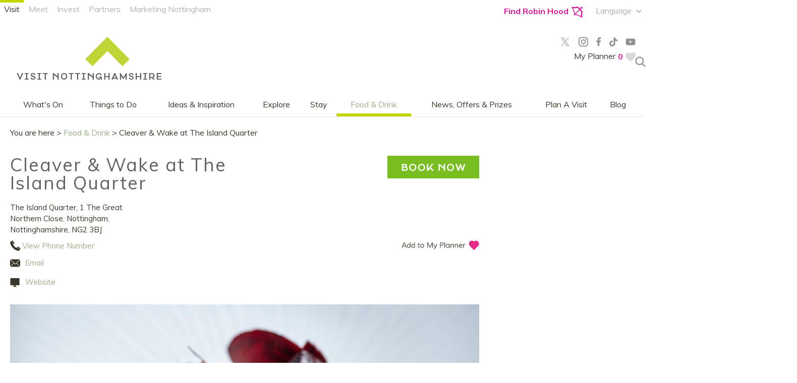

--- FILE ---
content_type: text/html; charset=utf-8
request_url: https://www.visit-nottinghamshire.co.uk/food-and-drink/cleaver-and-wake-at-the-island-quarter-p860451
body_size: 32305
content:
<!DOCTYPE html PUBLIC "-//W3C//DTD XHTML 1.0 Strict//EN" "http://www.w3.org/TR/xhtml1/DTD/xhtml1-strict.dtd">
<html xmlns="http://www.w3.org/1999/xhtml" xmlns:fb="http://www.facebook.com/2008/fbml" xmlns:og="http://ogp.me/ns#" xml:lang="en-GB" lang="en-GB">
<head>
    <title>Cleaver &amp; Wake at The Island Quarter - Nottingham - Visit Nottinghamshire</title>
    <meta name="referrer" content="always" />
    <meta http-equiv="content-type" content="text/html; charset=UTF-8" />
    <meta name="viewport" content="width=device-width, initial-scale=1.0" />
    <meta name="googlebot" content="NOODP" />
    <meta name="description" content="Named after two Victorian lace-finishers who ran a small business on the original island quarter site, Cleaver &amp; Wake serves dishes using the best…" />
    <link rel="Stylesheet" type="text/css" href="/SharedJs/jquery/plugins/LightBox/css/jquery.lightbox-0.5_v63775376442.css" media="all" />
    <link rel="Stylesheet" type="text/css" href="/styles/style_v63903218902.css" media="screen" />
    <link rel="Stylesheet" type="text/css" href="/styles/print_v63903218902.css" media="print" />
    <style>
    div.policyinformation span.error{color:red}
    .ui-datepicker{padding:.2em .2em 0;background:#CCCCCC none repeat scroll 0 0;font-size:85%;color:#000000;z-index:1000000} .ui-datepicker .ui-datepicker-header{position:relative;padding:.2em 0} .ui-datepicker .ui-datepicker-prev,.ui-datepicker .ui-datepicker-next{position:absolute;top:0;width:auto;height:1.8em;line-height:1.8em;color:#000000;cursor:pointer} .ui-datepicker .ui-datepicker-prev{left:2px} .ui-datepicker .ui-datepicker-next{right:2px} .ui-datepicker .ui-datepicker-title{margin:0 2.3em;line-height:1.8em;text-align:center;color:#DC241F;font-weight:bold} .ui-datepicker .ui-datepicker-title select{float:left;margin:1px 0} .ui-datepicker select.ui-datepicker-month-year{width:100%} .ui-datepicker select.ui-datepicker-month,.ui-datepicker select.ui-datepicker-year{width:49%} .ui-datepicker .ui-datepicker-title select.ui-datepicker-year{float:right} .ui-datepicker table{border:1px solid #000000;border-spacing:2px;border-collapse:separate;margin:0 0 .2em;background:#FFFFFF} .ui-datepicker th{padding:.3em .3em;text-align:center;font-weight:bold;border:0;background:#666666;color:#FFFFFF} .ui-datepicker td{border:0;padding:0} .ui-datepicker td a{color:#000000} .ui-datepicker td span,.ui-datepicker td a{display:block;padding:.2em;text-align:center;text-decoration:none} .ui-datepicker .ui-datepicker-buttonpane{background-image:none;margin:.7em 0 0 0;padding:0 .2em;border-left:0;border-right:0;border-bottom:0} .ui-datepicker .ui-datepicker-buttonpane button{float:right;margin:.5em .2em .4em;cursor:pointer;padding:.2em .6em .3em .6em;width:auto;overflow:visible} .ui-datepicker .ui-datepicker-buttonpane button.ui-datepicker-current{float:left} .ui-datepicker-calendar .ui-datepicker-current-day{background:#FF6666} .ui-datepicker-calendar .ui-datepicker-current-day a{color:#FFFFFF} .ui-datepicker-calendar .ui-datepicker-today{background:#666666} .ui-datepicker-calendar .ui-datepicker-today a{color:#FFFFFF} .ui-datepicker-calendar .ui-state-hover{background:#CCCCCC} .ui-datepicker-calendar .ui-state-disabled{color:#BFBFBF} .ui-datepicker.ui-datepicker-multi{width:auto} .ui-datepicker-multi .ui-datepicker-group{float:left} .ui-datepicker-multi .ui-datepicker-group table{width:95%;margin:0 auto .4em} .ui-datepicker-multi-2 .ui-datepicker-group{width:50%} .ui-datepicker-multi-3 .ui-datepicker-group{width:33.3%} .ui-datepicker-multi-4 .ui-datepicker-group{width:25%} .ui-datepicker-multi .ui-datepicker-group-last .ui-datepicker-header{border-left-width:0} .ui-datepicker-multi .ui-datepicker-group-middle .ui-datepicker-header{border-left-width:0} .ui-datepicker-multi .ui-datepicker-buttonpane{clear:left} .ui-datepicker-row-break{clear:both;width:100%} .ui-datepicker-rtl{direction:rtl} .ui-datepicker-rtl .ui-datepicker-prev{right:2px;left:auto} .ui-datepicker-rtl .ui-datepicker-next{left:2px;right:auto} .ui-datepicker-rtl .ui-datepicker-prev:hover{right:1px;left:auto} .ui-datepicker-rtl .ui-datepicker-next:hover{left:1px;right:auto} .ui-datepicker-rtl .ui-datepicker-buttonpane{clear:right} .ui-datepicker-rtl .ui-datepicker-buttonpane button{float:left} .ui-datepicker-rtl .ui-datepicker-buttonpane button.ui-datepicker-current{float:right} .ui-datepicker-rtl .ui-datepicker-group{float:right} .ui-datepicker-rtl .ui-datepicker-group-last .ui-datepicker-header{border-right-width:0;border-left-width:1px} .ui-datepicker-rtl .ui-datepicker-group-middle .ui-datepicker-header{border-right-width:0;border-left-width:1px} .ui-icon{text-indent:0} .ui-datepicker .ui-datepicker-prev span,.ui-datepicker .ui-datepicker-next span{display:block;left:0;margin-left:0;margin-top:0;position:relative;top:0}
    div.ctl_CookieWarning,div.ctl_CookieWarning *{margin:0;padding:0;border:0;font-size:100%;font:inherit;vertical-align:baseline;line-height:1.3em} div.ctl_CookieWarning{margin:0;padding:4px 0;width:100%;background:url("/engine/shared_gfx/CookieBarBackground.jpg") top right repeat-x #595959;color:White;border-bottom:2px solid #c0c0c0} div.ctl_CookieWarning div.CookieWarning{position:relative;width:860px;margin:8px auto;text-align:left} div.ctl_CookieWarning div.CookieMessage{width:750px;font-family:Verdana;font-size:9pt;text-align:center} div.ctl_CookieWarning a.CookieWarningHide{position:absolute;top:6px;right:0} div.CookieWarning div.CookieMessage a{color:#FFAD00} div.CookieWarning div.CookieMessage a:hover{color:#f1f1f1} div.ctl_CookieWarning a.CookieWarningHide img{border:none} div.CookieWarningPopup{padding:1em;color:#141414} div.CookieWarningPopupContent{margin-bottom:10px;height:505px;overflow:scroll;overflow-x:hidden;text-align:left} div.CookieWarningPopup h2.CookieWarningTitle{font-size:120%;font-weight:bold;text-align:center;padding-bottom:1em} div.CookieWarningPopupContent h2,div.CookieWarningPopupContent h3{font-weight:bold} div.CookieWarningPopupContent h2{font-size:120%} div.CookieWarningPopupContent h3{font-size:105%} div.CookieWarningPopupContent h4{font-size:100%} div.CookieWarningPopupContent h2,div.CookieWarningPopupContent h3,div.CookieWarningPopupContent h4,div.CookieWarningPopupContent ul,div.CookieWarningPopupContent p{padding-bottom:1em;font-size:9pt} div.CookieWarningPopupContent li{list-style-position:outside;list-style-type:disc;line-height:1.5em;margin-left:1.5em} div.CookieWarningPopupContent table{margin-bottom:1em} div.CookieWarningPopupContent th{font-weight:bold} div.CookieWarningPopupContent th,div.CookieWarningPopupContent td{text-align:left;padding:0.2em 0.5em;font-size:9pt} div.CookieWarningPopupContent h3 a,div.CookieWarningPopupContent h3 a:hover{color:#141414;text-decoration:none} div.CookieWarningPopupConfirm input{padding:0.2em 1em;font-size:9pt}
    .lazyLoadImageInProgressMessage{visibility:hidden;position:absolute} @media print{.lazyLoadImageInProgressMessage{visibility:visible;position:fixed;top:0;left:0;width:100%;height:100%;background:rgba(255,255,255,0.9);z-index:1000} .lazyLoadImageInProgressMessage span.notReadyYetMessage{display:block;font-size:24px;margin:50px 0;text-align:center} }
    </style>
    <script type="text/javascript" async src="https://www.googletagmanager.com/gtag/js?id=G-0021RZF1Q3"></script>
    <script type="text/javascript"  src="/SharedJs/jQuery/1.3.2/jquery-1.3.2.min_v63775376442.js,/SharedJs/swfobject/2.0/swfobject_v63775376440.js,/SharedJs/NewMind/1.1.0/core-min_v63775376440.js,/SharedJs/jquery/plugins/jquery.isOnScreen_v63775376442.js,/SharedJs/jQuery/plugins/jquery.flyTo_v63775376442.js,/SharedJs/jQuery/plugins/jquery.color_v63775376442.js,/SharedJs/jquery/plugins/blockui/jquery.blockui.min_v63775376442.js,/SharedJs/jquery/plugins/history/json2_v63775376442.js,/SharedJs/jquery/plugins/history/jquery.history_v63775376442.js,/SharedJs/jquery/plugins/bbq/jquery.ba-bbq.min_v63775376442.js,/SharedJs/jquery/plugins/throttle-debounce/jquery.ba-throttle-debounce.min_v63775376442.js,/SharedJs/jquery/plugins/meganav/jquery.meganav.min_v63775376442.js,/SharedJs/hammer/hammer.min_v63775376440.js,/SharedJs/jquery/plugins/animate-enhanced/animate-enhanced.min_v63775376442.js,/SharedJs/jQuery/plugins/LightBox/js/jquery.lightbox-0.5.min_v63775376442.js"></script>
    <script type="text/javascript"  src="/JsHandlerMin/engine/javascript/Common_v63898125718.js,/engine/javascript/PersistentAttempt_v63898125718.js,/engine/javascript/BookmarkletsSupport_v63898125718.js,/engine/javascript/GoogleAnalyticsExtensions_v63898125718.js,/engine/javascript/Ajax_v63898125718.js,/engine/javascript/CookieWarning_v63898125718.js,/engine/javascript/ProductDetail_v63898125718.js,/engine/javascript/GroupedFacilities_v63898125718.js,/engine/javascript/ProviderStats_v63898125718.js,/engine/javascript/history_v63898125718.js,/engine/javascript/DynamicMappingMain_v63898125718.js,/engine/javascript/photosynths_v63898125718.js,/engine/javascript/FeaturedGallery_v63898125718.js,/engine/javascript/SiteSearch_v63898125718.js,/engine/javascript/Navigation_v63898125718.js,/engine/javascript/LazyLoadImages_v63898125718.js,/engine/javascript/LazyLoadImagesExtensions_v63898125718.js,/engine/javascript/Touch_v63898125718.js,/engine/javascript/SwipeGallery_v63898125718.js,/engine/javascript/Media_v63898125718.js,/engine/javascript/BookingUI_v63898125718.js,/engine/javascript/ProductList_v63898125718.js,/engine/javascript/ProductSearch_v63898125718.js,/engine/javascript/ProductSearchUrlRewriter_v63898125718.js,/engine/javascript/HighlightedProducts_v63898125718.js,/engine/javascript/HighlightedProductsTransitions_v63898125718.js,/engine/javascript/HighlightedProductsCalendar_v63898125718.js"></script>
    <script type="text/javascript">
        window.NewMind=window.NewMind||{};NewMind.env={platform:{type:"enterprise",version:1.4,traceIsEnabled:false,maxUploadSizeInMB:15,sharedJSHost:"/SharedJs",interface:"http://nottinghamshire2017.etwp.net/",dms:"https://dms-midlands.newmindets.net/",dmsName:"MIDLANDS",disableWCAGCompliance:true},install:{mapping:{enabled:true,googleMapsApiKey:"AIzaSyCuw_FcwdAByntqVrkwcSLl4lUAVbCXX7M",home:{lat:53.1439,lon:-1.1991,zoom:10},maxprods:200,overrideicons:false,configurations:{}},excursion:{enabled:true}},page:{pagekey:5638,product:860451,realurl:"/food-and-drink",prodtypes:"CATE",channelId:"ENWEB",itinlibkey:3,gatrackexitlinks:false},search:{},excursion:[],lang:{languagecode:"en-GB"},imgs:{},html:{}};window.NewMind=window.NewMind||{};NewMind.DataCapture=NewMind.DataCapture||{};NewMind.DataCapture.Data={host:"https://datacapture.newmindmedia.com/",serverTimestampUtc:"2026-01-25T22:31:05.1170423Z"};(function(i,s,o,g,r,a,m){i['GoogleAnalyticsObject']=r;i[r]=i[r]||function(){(i[r].q=i[r].q||[]).push(arguments)},i[r].l=1*new Date();a=s.createElement(o),m=s.getElementsByTagName(o)[0];a.async=1;a.src=g;m.parentNode.insertBefore(a,m)})(window,document,'script','//www.google-analytics.com/analytics.js','ga');ga('create',"UA-23129072-5",'auto');ga('require','displayfeatures');ga('set','anonymizeIp',true);ga('send','pageview');window.dataLayer=window.dataLayer||[];function gtag(){window.dataLayer.push(arguments);}gtag('js',new Date());gtag('config','G-0021RZF1Q3');
    </script>
    <meta name="theme-color" content="#c4d600" />
<link href="https://fonts.googleapis.com/css?family=Muli:400,400i,700,700i" rel="stylesheet" /> 


<!-- ZD69813- GM -  Google Tag Manager -->
<script>(function(w,d,s,l,i){w[l]=w[l]||[];w[l].push({'gtm.start':
new Date().getTime(),event:'gtm.js'});var f=d.getElementsByTagName(s)[0],
j=d.createElement(s),dl=l!='dataLayer'?'&l='+l:'';j.async=true;j.src=
'https://www.googletagmanager.com/gtm.js?id='+i+dl;f.parentNode.insertBefore(j,f);
})(window,document,'script','dataLayer','GTM-TCTJ28P');</script>
<!-- End Google Tag Manager -->



<! -- zd66939 gm google-ad-tag -->
<!-- Global site tag (gtag.js) - Google Ads: 988770418 -->
<script async src="https://www.googletagmanager.com/gtag/js?id=AW-988770418"></script>
<script>
  window.dataLayer = window.dataLayer || [];
  function gtag(){dataLayer.push(arguments);}
  gtag('js', new Date());

  gtag('config', 'AW-988770418');
</script>

<!--  ZD69813 - GM - Global site tag (gtag.js) - Google Analytics -->
<script async src="https://www.googletagmanager.com/gtag/js?id=G-0021RZF1Q3"></script>
<script>
  window.dataLayer = window.dataLayer || [];
  function gtag(){dataLayer.push(arguments);}
  gtag('js', new Date());

  gtag('config', 'G-0021RZF1Q3');
</script>


<!--facebook pixel zd67278-->

<!-- Meta Pixel Code -->

<script>

!function(f,b,e,v,n,t,s)

{if(f.fbq)return;n=f.fbq=function(){n.callMethod?

n.callMethod.apply(n,arguments):n.queue.push(arguments)};

if(!f._fbq)f._fbq=n;n.push=n;n.loaded=!0;n.version='2.0';

n.queue=[];t=b.createElement(e);t.async=!0;

t.src=v;s=b.getElementsByTagName(e)[0];

s.parentNode.insertBefore(t,s)}(window, document,'script',

'https://connect.facebook.net/en_US/fbevents.js');

fbq('init', '1227296810741763');

fbq('track', 'PageView');

</script>

<noscript><img height="1" width="1" style="display:none"

src="https://www.facebook.com/tr?id=1227296810741763&ev=PageView&noscript=1"

/></noscript>

<!-- End Meta Pixel Code -->

<!-- ZD76654 MT START -->
<meta name="facebook-domain-verification" content="5iy2sfeazngy1uii4pbayc9z842yes" />
<!-- ZD76654 MT END -->
    <link rel="shortcut icon" href="/favicon.ico" />

</head>
<body class="eating en-gb ProductSearchSwitcher stage3 ProductTypeCATE primarycategory-fined">
    <script type="text/javascript"  src="/engine/jsLanguages.asp?langcode=en-GB"></script>

<div class="sys_control c-4 ctl_CookieWarning"><div class="CookieWarning"><div class="CookieMessage"><p>To provide you with the best experience, cookies are used on this site. Find out more&nbsp;<a class="CookieInfoLink" href="/engine/CookieWarning.asp?langCode=en-GB">here.</p></a></div><a href="#" class="CookieWarningHide"><img src="/images/HideCookieBanner.png" alt="Allow cookies" title="Allow cookies" /></a></div><script type="text/javascript">NewMind.CookieWarning.Init("/engine/CookieWarning.asp?langCode=en-GB", "Cookie Information", "Ok");</script></div><!--[if lt IE 9]><script type="text/javascript" src="/javascript/ieClass.js"></script><![endif]--><div id="SkipContentWrapper"><div id="SkipContent"><div class="sys_control c51495 ctl_Content skipContentButton"><p><a tabindex="1" href="#mainContent">Skip To Main Content</a></p></div></div></div><div id="SocialMediaLinksOutsideWrapper"><div id="SocialMediaLinksWrapper"></div></div><div id="topWrapper"><div id="top"><div class="sys_control c53657 ctl_Content CFTtopTabs"><ul class="flatlist">
    <li class="selected" id="Site1"><a rel="external" title="Visit" href="/" class="navTitle">Visit</a></li>
    <li class="navHide" id="Site2"><a rel="external" title="Meet" href="https://meetinnottingham.co.uk/" class="navTitle">Meet</a></li>
        <li class="navHide" id="Site2"><a rel="external" title="Invest" href="https://www.investinnottingham.com/" class="navTitle">Invest</a></li>
<!--added below zd80887 gm-->

   <li class="navHide" id="Site2"><a rel="external" title="Partners" href="https://www.nottinghampartners.co.uk/" class="navTitle">Partners</a></li>
      
 <li class="navHide" id="Site2"><a rel="external" title="Marketing Nottingham" href="https://marketingnottingham.uk//" class="navTitle">Marketing Nottingham</a></li>
</ul></div><div class="sys_control c53494 ctl_Content NavChannelSitesDropdown"><span>
<p>Other Websites</p>
</span>
<ul class="flatlist">
    <li class="selected" id="Site1"><h3><a rel="external" title="Visit" href="/" class="navTitle">Visit</a></h3></li>
    <li class="navHide" id="Site2"><h3><a rel="external" title="Meet" href="#" class="navTitle">Meet</a></h3></li>
    <li class="navHide" id="Site3"><h3><a rel="external" title="Invest" href="#" class="navTitle">Invest</a></h3></li>
    
</ul></div><div class="sys_control c53559 ctl_Content languageSelectorHeader"><div class="currentLang">
    <p>Language</p>
</div>
<ul class="langSelection">
    <li class="Russian">
        <a title="Russian" href="/russian">RU</a>
    </li>
    <li class="Polish">
        <a title="Polish" href="/witamy-w-nottinghamshire">PL</a>
    </li>
    <li class="French">
        <a title="French" href="/bienvenue">FR</a>
    </li>
    <li class="German">
        <a title="German" href="/willkommen">DE</a>
    </li>
    <li class="Spanish">
        <a title="Spanish" href="/bienvenidos">ES</a>
    </li>
    <li class="Italian">
        <a title="Italian" href="/benvenuti">IT</a>
    </li>
    <li class="Japanese">
        <a title="Japanese" href="/japanese">JA</a>
    </li>
    <li class="chinese">
        <a title="Chinese" href="/chinese">ZH</a>
    </li>
</ul></div><div class="sys_control c66837 ctl_Content CFTtopIcons"><ul class="topIcons">
  <li>
    <a rel="external" title="Find Robin Hood" href="/ideas-and-inspiration/robin-hood" class="icon2"><span>Find Robin Hood</span><img src="/images/Icons/icon_bowarrow.png" alt="Bowarrow Icon"></a>
  </li>
</ul></div></div></div><div id="headerWrapper"><div id="header"><div class="sys_control c50218 ctl_ItineraryBasket itinerary itineraryBasket itineraryBasketHeader"><h2 id="ir_itinerary_yourplanner" class="ir" title="My Planner"><span></span>My Planner</h2><div class="EmptyMsg"><p>To build your own Itinerary, click <img class="ex_AddButton" alt="Add to Excursion" src="/images/itinerary/button_addtoitinerary.png"> to add an item to your Itinerary basket.</p><p>Already saved an Itinerary?</p></div><p class="link"><a href="/information/consumer-home" rel="nofollow" class="Itin_List"><img alt="List All My Saved Itineraries" src="/images/itinerary/basket/basket_view_saved.png" /></a></p></div><div class="sys_control c51543 ctl_Content mediaLogo"><ul>
    <li class="mediaLogoSite">
        <a href="/">
            <img alt="Site Logo" src="/images/logos/logo.png">
        </a>
    </li>
    <li class="mediaLogoPrint">
        <img alt="Print Logo" src="/images/logos/logo_print.png">
    </li>
</ul></div><div class="sys_control c50354 ctl_FeaturedPages featuredPagesSocial"><h2>Follow Us...</h2><ul class="featured"><li class="odd"><h3><a href="https://twitter.com/visitnotts?lang=en-gb">Twitter</a></h3><p class="image"><a href="https://twitter.com/visitnotts?lang=en-gb"><img src="/dbimgs/X LOGO VISIT NOTTS.png" alt="Thumbnail for Twitter" ></a></p></li>
<li class="even"><h3><a href="https://www.instagram.com/visitnotts">Instagram</a></h3><p class="image"><a href="https://www.instagram.com/visitnotts"><img src="/dbimgs/icon_instagram(2).png" alt="Thumbnail for Instagram" ></a></p></li>
<li class="odd"><h3><a href="https://www.facebook.com/visitnotts">Facebook</a></h3><p class="image"><a href="https://www.facebook.com/visitnotts"><img src="/dbimgs/icon_facebook(1).png" alt="Thumbnail for Facebook" ></a></p></li>
<li class="even"><h3><a href="https://www.tiktok.com/@visitnottinghamshire">TikTok</a></h3><p class="image"><a href="https://www.tiktok.com/@visitnottinghamshire"><img src="/dbimgs/socialtiktok.png" alt="Thumbnail for TikTok" ></a></p></li>
<li class="odd"><h3><a href="https://www.youtube.com/user/ExperienceNottsTV">Youtube</a></h3><p class="image"><a href="https://www.youtube.com/user/ExperienceNottsTV"><img src="/dbimgs/icon_youtube.png" alt="Thumbnail for Youtube" ></a></p></li>
</ul></div><div class="sys_control c51544 ctl_Content siteSearchIcon"><span>
<img src="/images/searchButtons/btn_sitesearch@x2.png" alt="Site Search Icon">
</span></div><div class="sys_control c51545 ctl_SiteSearchForm siteSearch"><form class="SearchSite" action="/information/site-search-results" method="get" role="search"><div class="form"><div class="row"><span class="label"><label for="search_51545" class="text">Site Search</label></span><span class="field"><input type="text" id="search_51545" name="search" value="" title="Search Site"/></span><span class="submit"><input type="image" src="/images/searchButtons/btn_sitesearch_go.png" name="submit" value="submit" title="Site Search" class="submit" /></span></div></div></form></div><div id="siteSearchOverlay"><div class="siteSearchOverlayClose"></div></div></div><div id="navigationOutsideWrapper"><div id="navigationWrapper"><div class="sys_control c51498 ctl_Content dropdownmenu"><img alt="Dropdown Menu Image" src="/images/dropdownmenux2.png"></div><div class="sys_control c51497 ctl_Navigation navigationMain navigationMainResponsive"><ul class="noscript">
<li class="whatsOn"><a class="navTitle" href="/whats-on" title="What’s On">What's On</a><ul id="whatsOn-sub1-5639" class="sub sub1" style="display:none">
<li class="c51497"><a class="navTitle" href="/whats-on/things-to-do-in-nottinghamshire-in-2026" title="Things to do in 2026">Things to do in Nottinghamshire in 2026</a></li>
<li class="c51497"><a class="navTitle" href="/whats-on/the-great-outdoors" title="The Great Outdoors">The Great Outdoors</a></li>
<li class="Comedy in Notts"><a class="navTitle" href="/whats-on/comedy-in-notts">Comedy in Notts</a></li>
<li class="c51497"><a class="navTitle" href="/whats-on/music-venues" title="Music Venues">Music Venues</a></li>
<li class="c51497"><a class="navTitle" href="/whats-on/sports" title="Sports">Sports</a></li>
<li class="c51497"><a class="navTitle" href="/whats-on/festivals" title="Festivals">Festivals</a></li>
<li class="c51497"><a class="navTitle" href="/whats-on/robin-hood" title="Robin Hood">Robin Hood</a></li>
<li class="c51497"><a class="navTitle" href="/whats-on/theatres" title="Theatres">Theatres</a></li>
<li class="c51497"><a class="navTitle" href="/whats-on/exhibitions" title="Exhibitions">Exhibitions</a></li>
<li class="c51497"><a class="navTitle" href="/whats-on/classes-workshops">Classes &amp; Workshops</a></li>
<li class="c51497"><a class="navTitle" href="/whats-on/competitions" title="Competitions">Competitions</a></li>
</ul>
</li>
<li class="ttd"><a class="navTitle" href="/things-to-do" title="Things to Do">Things to Do</a><ul id="ttd-sub1-5640" class="sub sub1" style="display:none">
<li class="c51497"><a class="navTitle" href="/things-to-do/bucket-list" title="The Ultimate Nottingham Bucket List">The Ultimate Nottingham Bucket List</a></li>
<li class="shopping"><a class="navTitle" href="/things-to-do/shopping" title="Shopping">Shopping</a><ul id="shopping-sub2-5722" class="sub sub2" style="display:none">
<li class="c51497"><a class="navTitle" href="/things-to-do/shopping/independent-shopping" title="Independent Shopping in Nottingham">Independent Shopping in Nottingham</a></li>
<li class="c51497"><a class="navTitle" href="/things-to-do/shopping/nottingham-shopping" title="Nottingham Shopping">Nottingham Shopping</a></li>
<li class="c51497"><a class="navTitle" href="/things-to-do/shopping/shopping-in-the-county" title="Shopping in the County">Shopping in the County</a></li>
</ul>
</li>
<li class="c51497"><a class="navTitle" href="/things-to-do/get-active" title="Get Active">Get Active</a><ul id="c51497-sub2-5723" class="sub sub2" style="display:none">
<li class="c51497"><a class="navTitle" href="/things-to-do/get-active/adventure-sports" title="Adventure Sports">Adventure Sports</a></li>
<li class="c51497"><a class="navTitle" href="/things-to-do/get-active/archery" title="Archery">Archery</a></li>
<li class="c51497"><a class="navTitle" href="/things-to-do/get-active/boat-trips-and-holidays" title="Boat Trips &amp; Holidays">Boat Trips &amp; Holidays</a></li>
<li class="c51497"><a class="navTitle" href="/things-to-do/get-active/cycling" title="Cycling">Cycling</a></li>
<li class="c51497"><a class="navTitle" href="/things-to-do/get-active/equestrian" title="Horse Riding">Horse Riding</a></li>
<li class="c51497"><a class="navTitle" href="/things-to-do/get-active/fishing" title="Fishing">Fishing</a></li>
<li class="c51497"><a class="navTitle" href="/things-to-do/get-active/get-active-indoors" title="Get Active Indoors">Get Active Indoors</a></li>
<li class="c51497"><a class="navTitle" href="/things-to-do/get-active/golf" title="Golf">Golf</a></li>
<li class="c51497"><a class="navTitle" href="/things-to-do/get-active/on-the-ice" title="On the Ice">On the Ice</a></li>
<li class="c51497"><a class="navTitle" href="/things-to-do/get-active/outdoor-activities" title="Outdoor Activities">Outdoor Activities</a></li>
<li class="c51497"><a class="navTitle" href="/things-to-do/get-active/spectator-sports" title="Spectator Sports">Spectator Sports</a></li>
<li class="c51497"><a class="navTitle" href="/things-to-do/get-active/spa-days" title="Spa Days">Spa Days</a></li>
<li class="c51497"><a class="navTitle" href="/things-to-do/get-active/walking" title="Walking">Walking</a></li>
<li class="c51497"><a class="navTitle" href="/things-to-do/get-active/water-sports-and-swimming" title="Water Sports &amp; Swimming">Water Sports &amp; Swimming</a></li>
</ul>
</li>
<li class="c51497"><a class="navTitle" href="/things-to-do/attractions" title="Attractions">Attractions</a><ul id="c51497-sub2-5721" class="sub sub2" style="display:none">
<li class="c51497"><a class="navTitle" href="/things-to-do/attractions/cave-attractions">Cave Attractions</a></li>
<li class="c51497"><a class="navTitle" href="/things-to-do/attractions/robin-hood-attractions">Robin Hood Attractions </a></li>
<li class="c51497"><a class="navTitle" href="/things-to-do/attractions/arts-crafts-and-galleries" title="Arts, Crafts &amp; Galleries">Arts, Crafts &amp; Galleries</a></li>
<li class="c51497"><a class="navTitle" href="/things-to-do/attractions/cathedrals-and-churches" title="Cathedrals and Churches">Cathedrals and Churches</a></li>
<li class="c51497"><a class="navTitle" href="/things-to-do/attractions/country-parks-and-gardens" title="Country Parks and Gardens">Country Parks and Gardens</a></li>
<li class="c51497"><a class="navTitle" href="/things-to-do/attractions/family-attractions" title="Family Attractions">Family Attractions</a></li>
<li class="c51497"><a class="navTitle" href="/things-to-do/attractions/historic-homes-and-castles" title="Historic Homes &amp; Castles">Historic Homes &amp; Castles</a></li>
<li class="c51497"><a class="navTitle" href="/things-to-do/attractions/museums" title="Museums">Museums</a></li>
<li class="c51497"><a class="navTitle" href="/things-to-do/attractions/nature-reserves" title="Nature Reserves">Nature Reserves</a></li>
<li class="c51497"><a class="navTitle" href="/things-to-do/attractions/theatres-and-entertainment" title="Theatres &amp; Entertainment">Theatres &amp; Entertainment</a></li>
<li class="c51497"><a class="navTitle" href="/things-to-do/attractions/escape-rooms">Escape Rooms</a></li>
<li class="c51497"><a class="navTitle" href="/things-to-do/attractions/accessible-attractions" title="Accessible Attractions">Accessible Attractions</a></li>
<li class="c51497"><a class="navTitle" href="/things-to-do/attractions/pet-friendly-attractions">Pet Friendly Attractions</a></li>
</ul>
</li>
<li class="c51497"><a class="navTitle" href="/things-to-do/tours-and-trails" title="Tours and Trails">Tours and Trails</a><ul id="c51497-sub2-5724" class="sub sub2" style="display:none">
<li class="c51497"><a class="navTitle" href="/things-to-do/tours-and-trails/events" title="Tour and Trail Events">Tour and Trail Events</a></li>
<li class="c51497"><a class="navTitle" href="/things-to-do/tours-and-trails/tour-guides" title="Tour Guides">Tour Guides</a></li>
<li class="c51497"><a class="navTitle" href="/things-to-do/tours-and-trails/walking-trails" title="Walking Trails">Walking Trails</a></li>
<li class="c51497"><a class="navTitle" href="/things-to-do/tours-and-trails/cultural-trails" title="Cultural Trails">Cultural Trails</a></li>
<li class="c51497"><a class="navTitle" href="/things-to-do/tours-and-trails/foodie-trails" title="Foodie Trails">Foodie Trails</a></li>
<li class="c51497"><a class="navTitle" href="/things-to-do/tours-and-trails/history-and-heritage-trails" title="History &amp; Heritage Trails">History &amp; Heritage Trails</a></li>
<li class="c51497"><a class="navTitle" href="/things-to-do/tours-and-trails/nottinghamshire-literary-tours" title="Nottinghamshire Literary Tours">Nottinghamshire Literary Tours</a></li>
<li class="c51497"><a class="navTitle" href="/things-to-do/tours-and-trails/cycling-trails" title="Cycling Trails">Cycling Trails</a></li>
</ul>
</li>
<li class="c51497"><a class="navTitle" href="/things-to-do/days-out" title="Days Out">Days Out</a><ul id="c51497-sub2-5725" class="sub sub2" style="display:none">
<li class="c51497"><a class="navTitle" href="/things-to-do/days-out/family-days-out" title="Family Days Out">Family Days Out</a></li>
<li class="c51497"><a class="navTitle" href="/things-to-do/days-out/free-days-out" title="Free Days Out">Free Days Out</a></li>
<li class="c51497"><a class="navTitle" href="/things-to-do/days-out/things-to-do-for-under-10" title="Ten things to do for under £10">Ten things to do for under £10</a></li>
<li class="c51497"><a class="navTitle" href="/things-to-do/days-out/things-to-do-on-rainy-days" title="Things to Do on Rainy Days">Things to Do on Rainy Days</a></li>
<li class="c51497"><a class="navTitle" href="/things-to-do/days-out/spa-days">Spa Days</a></li>
<li class="c51497"><a class="navTitle" href="/things-to-do/days-out/itinerary-ideas">Itinerary Ideas</a></li>
</ul>
</li>
</ul>
</li>
<li class="ideas"><a class="navTitle" href="/ideas-and-inspiration" title="Ideas &amp; Inspiration">Ideas &amp; Inspiration</a><ul id="ideas-sub1-5784" class="sub sub1" style="display:none">
<li class="c51497"><a class="navTitle" href="/ideas-and-inspiration/dark-tourism" title="Dark Tourism in Nottingham and Nottinghamshire">Dark Tourism</a></li>
<li class="c51497"><a class="navTitle" href="/ideas-and-inspiration/robin-hood" title="Robin Hood">Robin Hood</a><ul id="c51497-sub2-5785" class="sub sub2" style="display:none">
<li class="c51497"><a class="navTitle" href="/ideas-and-inspiration/robin-hood/robin-hood-legends">Robin Hood Legends</a></li>
<li class="c51497"><a class="navTitle" href="/ideas-and-inspiration/robin-hood/robin-hood-attractions">Robin Hood Attractions </a></li>
<li class="c51497"><a class="navTitle" href="/ideas-and-inspiration/robin-hood/robin-hood-events">Robin Hood Events </a></li>
<li class="c51497"><a class="navTitle" href="/ideas-and-inspiration/robin-hood/robin-hood-town-tour">Robin Hood Town Tour</a></li>
<li class="c51497"><a class="navTitle" href="/ideas-and-inspiration/robin-hood/sherwood-forest">Sherwood Forest</a></li>
<li class="c51497"><a class="navTitle" href="/ideas-and-inspiration/robin-hood/the-major-oak">The Major Oak</a></li>
<li class="c51497"><a class="navTitle" href="/ideas-and-inspiration/robin-hood/robin-hood-movies" title="Robin Hood Movies">Robin Hood Movies</a></li>
<li class="c51497"><a class="navTitle" href="/ideas-and-inspiration/robin-hood/robin-hood-itinerary" title="Robin Hood Itinerary">Robin Hood Itinerary</a></li>
<li class="c51497"><a class="navTitle" href="/ideas-and-inspiration/robin-hood/nottingham-castle">Nottingham Castle</a></li>
</ul>
</li>
<li class="c51497"><a class="navTitle" href="/ideas-and-inspiration/english-civil-war" title="English Civil War">English Civil War</a></li>
<li class="c51497"><a class="navTitle" href="/ideas-and-inspiration/history-and-heritage" title="History &amp; Heritage">History &amp; Heritage</a><ul id="c51497-sub2-5787" class="sub sub2" style="display:none">
<li class="c51497"><a class="navTitle" href="/ideas-and-inspiration/history-and-heritage/caves" title="Caves">Caves</a></li>
<li class="c51497"><a class="navTitle" href="/ideas-and-inspiration/history-and-heritage/mayflower-pilgrims">Mayflower Pilgrims</a></li>
<li class="c51497"><a class="navTitle" href="/ideas-and-inspiration/history-and-heritage/historical-homes-and-castles" title="Historical Homes &amp; Castles">Historical Homes &amp; Castles</a></li>
<li class="c51497"><a class="navTitle" href="/ideas-and-inspiration/history-and-heritage/industrial-heritage" title="Industrial Heritage">Industrial Heritage</a></li>
<li class="c51497"><a class="navTitle" href="/ideas-and-inspiration/history-and-heritage/interesting-facts" title="Interesting Facts">Interesting Facts</a></li>
<li class="c51497"><a class="navTitle" href="/ideas-and-inspiration/history-and-heritage/nottingham-lace-history" title="Nottingham Lace History">Nottingham Lace History</a></li>
<li class="c51497"><a class="navTitle" href="/ideas-and-inspiration/history-and-heritage/history-and-heritage-trails">History and Heritage Trails</a></li>
</ul>
</li>
<li class="c51497"><a class="navTitle" href="/ideas-and-inspiration/famous-people" title="Famous People">Famous People</a><ul id="c51497-sub2-5789" class="sub sub2" style="display:none">
<li class="c51497"><a class="navTitle" href="/ideas-and-inspiration/famous-people/architects" title="Architects">Architects</a></li>
<li class="c51497"><a class="navTitle" href="/ideas-and-inspiration/famous-people/literary-heroes" title="Literary Heroes">Literary Heroes</a></li>
<li class="c51497"><a class="navTitle" href="/ideas-and-inspiration/famous-people/local-heroes" title="Local Heroes">Local Heroes</a></li>
<li class="c51497"><a class="navTitle" href="/ideas-and-inspiration/famous-people/paul-smith" title="Paul Smith">Paul Smith</a></li>
<li class="c51497"><a class="navTitle" href="/ideas-and-inspiration/famous-people/pioneers" title="Pioneers">Pioneers</a></li>
<li class="c51497"><a class="navTitle" href="/ideas-and-inspiration/famous-people/entertainers-and-musicians" title="Entertainers &amp; Musicians">Entertainers &amp; Musicians</a></li>
<li class="c51497"><a class="navTitle" href="/ideas-and-inspiration/famous-people/sporting-heroes" title="Sporting Heroes">Sporting Heroes</a></li>
<li class="c51497"><a class="navTitle" href="/ideas-and-inspiration/famous-people/war-heroes" title="War Heroes">War Heroes</a></li>
</ul>
</li>
<li class="c51497"><a class="navTitle" href="/ideas-and-inspiration/ancestry" title="Ancestry">Ancestry</a><ul id="c51497-sub2-5790" class="sub sub2" style="display:none">
<li class="c51497"><a class="navTitle" href="/ideas-and-inspiration/ancestry/libraries-and-family-history" title="Libraries &amp; Family History">Libraries &amp; Family History</a></li>
<li class="c51497"><a class="navTitle" href="/ideas-and-inspiration/ancestry/nottinghamshire-archives" title="Nottinghamshire Archives">Nottinghamshire Archives</a></li>
<li class="c51497"><a class="navTitle" href="/ideas-and-inspiration/ancestry/museums-and-attractions" title="Museums &amp; Attractions">Museums &amp; Attractions</a></li>
</ul>
</li>
<li class="c51497"><a class="navTitle" href="/ideas-and-inspiration/caves" title="Caves">Caves</a><ul id="c51497-sub2-5791" class="sub sub2" style="display:none">
<li class="c51497"><a class="navTitle" href="/ideas-and-inspiration/caves/cave-app-and-trail" title="Cave App and Trail">Cave App and Trail</a></li>
<li class="c51497"><a class="navTitle" href="/ideas-and-inspiration/caves/pubs-with-caves" title="Pubs with Caves">Pubs with Caves</a></li>
<li class="c51497"><a class="navTitle" href="/ideas-and-inspiration/caves/tours-of-caves" title="Tours of Caves">Tours of Caves</a></li>
<li class="c51497"><a class="navTitle" href="/ideas-and-inspiration/caves/all-cave-attractions" title="All Cave Attractions">All Cave Attractions</a></li>
</ul>
</li>
<li class="c51497"><a class="navTitle" href="/ideas-and-inspiration/itineraries" title="Itineraries ">Itineraries </a><ul id="c51497-sub2-6722" class="sub sub2" style="display:none">
<li class="c51497"><a class="navTitle" href="/ideas-and-inspiration/itineraries/one-day-nottingham-itinerary" title="One Day Nottingham Itinerary">One Day Nottingham Itinerary</a></li>
<li class="c51497"><a class="navTitle" href="/ideas-and-inspiration/itineraries/two-day-nottingham-itinerary" title="Two Day Nottingham Itinerary">Two Day Nottingham Itinerary</a></li>
<li class="c51497"><a class="navTitle" href="/ideas-and-inspiration/itineraries/weekend-on-a-budget" title="Weekend on a Budget ">Weekend on a Budget </a></li>
<li class="c51497"><a class="navTitle" href="/ideas-and-inspiration/itineraries/literary-itinerary" title="Literary Itinerary">Literary Itinerary</a></li>
<li class="c51497"><a class="navTitle" href="/ideas-and-inspiration/itineraries/robin-hood-itinerary" title="Robin Hood Itinerary">Robin Hood Itinerary</a></li>
<li class="c51497"><a class="navTitle" href="/ideas-and-inspiration/itineraries/lord-byron-two-day-itinerary">Lord Byron Two Day Itinerary</a></li>
<li class="c51497"><a class="navTitle" href="/ideas-and-inspiration/itineraries/southwell-two-day-itinerary" title="Southwell Two Day Itinerary">Southwell Two Day Itinerary</a></li>
<li class="c51497"><a class="navTitle" href="/ideas-and-inspiration/itineraries/newark-two-day-itinerary">Newark Two Day Itinerary</a></li>
<li class="c51497"><a class="navTitle" href="/ideas-and-inspiration/itineraries/click-here-for-more-itineraries" title="Click here for more itineraries">Click here for more itineraries</a></li>
</ul>
</li>
</ul>
</li>
<li class="explore"><a class="navTitle" href="/explore" title="Explore">Explore</a><ul id="explore-sub1-5601" class="sub sub1" style="display:none">
<li class="c51497"><a class="navTitle" href="/explore/nottingham" title="Nottingham">Nottingham</a><ul id="c51497-sub2-5661" class="sub sub2" style="display:none">
<li class="c51497"><a class="navTitle" href="/explore/nottingham/city-breaks" title="City Breaks">City Breaks</a></li>
<li class="c51497"><a class="navTitle" href="/explore/nottingham/lgbt-nottingham" title="LGBTQ Nottingham">LGBTQ Nottingham</a></li>
<li class="c51497"><a class="navTitle" href="/explore/nottingham/nottingham-nightlife" title="Nottingham Nightlife">Nottingham Nightlife</a></li>
<li class="c51497"><a class="navTitle" href="/explore/nottingham/the-lace-market" title="The Lace Market and Hockley">The Lace Market and Hockley</a></li>
<li class="c51497"><a class="navTitle" href="/explore/nottingham/west-bridgford" title="West Bridgford">West Bridgford</a></li>
</ul>
</li>
<li class="c51497"><a class="navTitle" href="/explore/sherwood-forest" title="Sherwood Forest">Sherwood Forest</a><ul id="c51497-sub2-5662" class="sub sub2" style="display:none">
<li class="sherwood-forest-visitor-centre-rspb"><a class="navTitle" href="/explore/sherwood-forest/sherwood-forest-visitor-centre-rspb" title="Sherwood Forest Visitor Centre">Sherwood Forest Visitor Centre</a></li>
<li class="c51497"><a class="navTitle" href="/explore/sherwood-forest/history-of-sherwood" title="History of Sherwood">History of Sherwood</a></li>
<li class="c51497"><a class="navTitle" href="/explore/sherwood-forest/woodland-areas" title="Woodland Areas">Woodland Areas</a></li>
</ul>
</li>
<li class="c51497"><a class="navTitle" href="/explore/market-towns" title="Market Towns and Villages">Market Towns and Villages</a><ul id="c51497-sub2-5663" class="sub sub2" style="display:none">
<li class="c51497"><a class="navTitle" href="/explore/market-towns/all-market-towns" title="All Market Towns">All Market Towns</a></li>
<li class="c51497"><a class="navTitle" href="/explore/market-towns/gotham" title="Gotham">Gotham</a></li>
<li class="c51497"><a class="navTitle" href="/explore/market-towns/beeston" title="Beeston">Beeston</a></li>
<li class="c51497"><a class="navTitle" href="/explore/market-towns/mansfield" title="Mansfield">Mansfield</a></li>
<li class="c51497"><a class="navTitle" href="/explore/market-towns/newark" title="Newark">Newark</a></li>
<li class="c51497"><a class="navTitle" href="/explore/market-towns/retford" title="Retford">Retford</a></li>
<li class="c51497"><a class="navTitle" href="/explore/market-towns/southwell" title="Southwell">Southwell</a></li>
<li class="c51497"><a class="navTitle" href="/explore/market-towns/worksop" title="Worksop">Worksop</a></li>
</ul>
</li>
<li class="c51497"><a class="navTitle" href="/explore/rural-nottinghamshire" title="Rural Nottinghamshire">Rural Nottinghamshire</a><ul id="c51497-sub2-5664" class="sub sub2" style="display:none">
<li class="c51497"><a class="navTitle" href="/explore/rural-nottinghamshire/rural-towns-and-villages" title="Rural Towns and Villages">Rural Towns and Villages</a></li>
<li class="c51497"><a class="navTitle" href="/explore/rural-nottinghamshire/the-dukeries" title="The Dukeries">The Dukeries</a></li>
</ul>
</li>
</ul>
</li>
<li class="stay"><a class="navTitle" href="/stay" title="Stay">Stay</a><ul id="stay-sub1-5641" class="sub sub1" style="display:none">
<li class="c51497"><a class="navTitle" href="/stay/hotels" title="Hotels">Hotels</a><ul id="c51497-sub2-5643" class="sub sub2" style="display:none">
<li class="c51497"><a class="navTitle" href="/stay/hotels/hotels-beyond-the-city" title="Hotels beyond the city">Hotels beyond the city</a></li>
<li class="c51497"><a class="navTitle" href="/stay/hotels/hotels-in-nottingham-city-centre" title="Hotels in Nottingham City Centre">Hotels in Nottingham City Centre</a></li>
</ul>
</li>
<li class="c51497"><a class="navTitle" href="/stay/bed-and-breakfast" title="Bed &amp; Breakfast">Bed &amp; Breakfast</a></li>
<li class="c51497"><a class="navTitle" href="/stay/self-catering" title="Self Catering">Self Catering</a></li>
<li class="c51497"><a class="navTitle" href="/stay/caravan-and-camping" title="Caravan &amp; Camping">Caravan &amp; Camping</a></li>
<li class="c51497"><a class="navTitle" href="/stay/romantic-breaks" title="Romantic Breaks">Romantic Breaks</a></li>
<li class="c51497"><a class="navTitle" href="/stay/weekend-breaks" title="Weekend Breaks">Weekend Breaks</a></li>
<li class="c51497"><a class="navTitle" href="/stay/boutique-breaks" title="Boutique Breaks">Boutique Breaks</a></li>
<li class="c51497"><a class="navTitle" href="/stay/farm-stays" title="Farm Stays">Farm Stays</a></li>
<li class="c51497"><a class="navTitle" href="/stay/accessible-accommodation" title="Accessible Accommodation">Accessible Accommodation</a></li>
<li class="c51497"><a class="navTitle" href="/stay/pet-friendly-accommodation">Pet Friendly Accommodation</a></li>
</ul>
</li>
<li class="eating selected current"><a class="navTitle current" href="/food-and-drink" title="Food &amp; Drink">Food &amp; Drink</a><ul id="eating-sub1-5638" class="sub sub1">
<li class="c51497"><a class="navTitle" href="/food-and-drink/delivery-and-takeout" title="Delivery &amp; Takeout">Delivery &amp; Takeout</a></li>
<li class="c51497"><a class="navTitle" href="/food-and-drink/fine-dining" title="Fine Dining">Fine Dining</a></li>
<li class="c51497"><a class="navTitle" href="/food-and-drink/cafes-and-tea-rooms" title="Cafes and Tea Rooms">Cafes and Tea Rooms</a><ul id="c51497-sub2-5655" class="sub sub2" style="display:none">
<li class="c51497"><a class="navTitle" href="/food-and-drink/cafes-and-tea-rooms/breakfast" title="Breakfast">Breakfast</a></li>
<li class="c51497"><a class="navTitle" href="/food-and-drink/cafes-and-tea-rooms/afternoon-tea" title="Afternoon Tea ">Afternoon Tea </a></li>
</ul>
</li>
<li class="c51497"><a class="navTitle" href="/food-and-drink/local-produce" title="Local Produce">Local Produce</a><ul id="c51497-sub2-5656" class="sub sub2" style="display:none">
<li class="c51497"><a class="navTitle" href="/food-and-drink/local-produce/artisan-cheese" title="Artisan Cheese">Artisan Cheese</a></li>
</ul>
</li>
<li class="c51497"><a class="navTitle" href="/food-and-drink/pubs-and-breweries" title="Pubs &amp; Breweries">Pubs &amp; Breweries</a><ul id="c51497-sub2-5657" class="sub sub2" style="display:none">
<li class="c51497"><a class="navTitle" href="/food-and-drink/pubs-and-breweries/pubs-and-real-ale-trails" title="Pubs and Real Ale Trails">Pubs and Real Ale Trails</a></li>
<li class="c51497"><a class="navTitle" href="/food-and-drink/pubs-and-breweries/pubs-with-caves" title="Pubs With Caves">Pubs With Caves</a></li>
</ul>
</li>
<li class="c51497"><a class="navTitle" href="/food-and-drink/bars" title="Bars">Bars</a></li>
<li class="c51497"><a class="navTitle" href="/food-and-drink/restaurants" title="Restaurants">Restaurants</a><ul id="c51497-sub2-5658" class="sub sub2" style="display:none">
<li class="c51497"><a class="navTitle" href="/food-and-drink/restaurants/brunch" title="Brunch">Brunch</a></li>
<li class="c51497"><a class="navTitle" href="/food-and-drink/restaurants/dining-with-a-view" title="Dining with a view">Dining with a view</a></li>
</ul>
</li>
<li class="c51497"><a class="navTitle" href="/food-and-drink/vegetarian-restaurants-and-eateries">Vegetarian Restaurants and Eateries</a></li>
<li class="c51497"><a class="navTitle" href="/food-and-drink/vegan-restaurants-and-eateries">Vegan Restaurants and Eateries </a></li>
<li class="c51497"><a class="navTitle" href="/food-and-drink/sunday-lunch" title="Sunday Lunch">Sunday Lunch</a></li>
<li class="c51497"><a class="navTitle" href="/food-and-drink/accessible-drinking-and-dining">Accessible Drinking &amp; Dining</a></li>
<li class="c51497"><a class="navTitle" href="/food-and-drink/pet-friendly-pubs-and-cafes">Pet Friendly Pubs &amp; Cafes</a></li>
</ul>
</li>
<li class="newsoffers"><a class="navTitle" href="/news-offers-and-prizes" title="News, Offers &amp; Prizes">News, Offers &amp; Prizes</a><ul id="newsoffers-sub1-5702" class="sub sub1" style="display:none">
<li class="offers"><a class="navTitle" href="/news-offers-and-prizes/special-offers" title="Special Offers">Special Offers</a></li>
<li class="c51497"><a class="navTitle" href="/news-offers-and-prizes/enews-sign-up" title="E-News Sign Up">E-News Sign Up</a></li>
<li class="c51497"><a class="navTitle" href="/news-offers-and-prizes/competitions" title="Competitions">Competitions</a></li>
</ul>
</li>
<li class="planavisit"><a class="navTitle" href="/plan-a-visit" title="Plan A Visit">Plan A Visit</a><ul id="planavisit-sub1-5703" class="sub sub1" style="display:none">
<li class="c51497"><a class="navTitle" href="/plan-a-visit/tourist-info" title="Tourist Info">Tourist Info</a></li>
<li class="c51497"><a class="navTitle" href="/plan-a-visit/request-a-visitor-guide" title="View a Visitor Guide">View our Visitor Guide</a></li>
<li class="c51497"><a class="navTitle" href="/plan-a-visit/travel" title="Travel">Travel</a><ul id="c51497-sub2-5706" class="sub sub2" style="display:none">
<li class="c51497"><a class="navTitle" href="/plan-a-visit/travel/coach-info" title="Coach Info">Coach Info</a></li>
<li class="c51497"><a class="navTitle" href="/plan-a-visit/travel/getting-around" title="Getting Around">Getting Around</a></li>
<li class="c51497"><a class="navTitle" href="/plan-a-visit/travel/overseas-visitors" title="Overseas Visitors">Overseas Visitors</a></li>
<li class="c51497"><a class="navTitle" href="/plan-a-visit/travel/book-train-tickets">Book Train Tickets</a></li>
<li class="c51497"><a class="navTitle" href="/plan-a-visit/travel/uk-visitors" title="UK Visitors">UK Visitors</a></li>
<li class="c51497"><a class="navTitle" href="/plan-a-visit/travel/group-travel" title="Travel Trade and Groups">Travel Trade and Groups</a></li>
<li class="c51497"><a class="navTitle" href="/plan-a-visit/travel/car-parks" title="Car Parks">Car Parks</a></li>
</ul>
</li>
<li class="c51497"><a class="navTitle" href="/plan-a-visit/education" title="Study in Nottingham">Study in Nottingham</a><ul id="c51497-sub2-5707" class="sub sub2" style="display:none">
<li class="c51497"><a class="navTitle" href="/plan-a-visit/education/uni-open-days" title="University Open Days">University Open Days</a></li>
<li class="c51497"><a class="navTitle" href="/plan-a-visit/education/further-education-colleges" title="Further Education Colleges">Further Education Colleges</a></li>
<li class="c51497"><a class="navTitle" href="/plan-a-visit/education/top-10-reasons-to-study-in-nottingham" title="Top 10 Reasons to Study in Nottingham">Top 10 Reasons to Study in Nottingham</a></li>
<li class="c51497"><a class="navTitle" href="/plan-a-visit/education/nottingham-host-families" title="Nottingham Host Families">Nottingham Host Families</a></li>
<li class="c51497"><a class="navTitle" href="/plan-a-visit/education/nottingham-trent-university" title="Nottingham Trent University">Nottingham Trent University</a></li>
<li class="c51497"><a class="navTitle" href="/plan-a-visit/education/university-of-nottingham" title="University of Nottingham">University of Nottingham</a></li>
<li class="c51497"><a class="navTitle" href="/plan-a-visit/education/student-blogs" title="Student Blogs">Student Blogs</a></li>
</ul>
</li>
<li class="c51497"><a class="navTitle" href="/plan-a-visit/accessibility" title="Accessibility">Accessibility</a><ul id="c51497-sub2-5708" class="sub sub2" style="display:none">
<li class="c51497"><a class="navTitle" href="/plan-a-visit/accessibility/accessible-public-toilets" title="Accessible Public Toilets">Accessible Public Toilets</a></li>
<li class="c51497"><a class="navTitle" href="/plan-a-visit/accessibility/accessible-travel" title="Accessible Travel">Accessible Travel</a></li>
<li class="c51497"><a class="navTitle" href="/plan-a-visit/accessibility/useful-contacts" title="Useful Contacts">Useful Contacts</a></li>
<li class="c51497"><a class="navTitle" href="/plan-a-visit/accessibility/visit-england-case-studies" title="Visit England Case Studies">Visit England Case Studies</a></li>
<li class="c51497"><a class="navTitle" href="/plan-a-visit/accessibility/accessible-accommodation-in-nottinghamshire" title="Accessible Accommodation ">Accessible Accommodation </a></li>
<li class="c51497"><a class="navTitle" href="/plan-a-visit/accessibility/autism-friendly-venues" title="Autism Friendly Venues">Autism Friendly Venues</a></li>
<li class="c51497"><a class="navTitle" href="/plan-a-visit/accessibility/accessible-attractions-in-nottingham" title="Accessible Attractions ">Accessible Attractions</a></li>
<li class="c51497"><a class="navTitle" href="/plan-a-visit/accessibility/accessible-drinking-and-dining-in-nottinghamshire" title="Accessible Drinking &amp; Dining ">Accessible Drinking &amp; Dining</a></li>
</ul>
</li>
<li class="c51497"><a class="navTitle" href="/plan-a-visit/maps" title="Maps">Maps</a></li>
<li class="c51497"><a class="navTitle" href="/plan-a-visit/itineraries" title="Itineraries ">Itineraries </a><ul id="c51497-sub2-6720" class="sub sub2" style="display:none">
<li class="c51497"><a class="navTitle" href="/plan-a-visit/itineraries/one-day-nottingham-itinerary" title="One Day Nottingham Itinerary">One Day Nottingham Itinerary</a></li>
<li class="c51497"><a class="navTitle" href="/plan-a-visit/itineraries/nottingham-two-day-itinerary" title="Nottingham Two Day Itinerary">Nottingham Two Day Itinerary</a></li>
<li class="c51497"><a class="navTitle" href="/plan-a-visit/itineraries/weekend-on-a-budget-itinerary" title="Weekend On A Budget Itinerary">Weekend On A Budget Itinerary</a></li>
<li class="c51497"><a class="navTitle" href="/plan-a-visit/itineraries/literary-itinerary" title="Literary Itinerary">Literary Itinerary</a></li>
<li class="c51497"><a class="navTitle" href="/plan-a-visit/itineraries/southwell-two-day-itinerary" title="Southwell Two Day Itinerary">Southwell Two Day Itinerary</a></li>
<li class="c51497"><a class="navTitle" href="/plan-a-visit/itineraries/more-itineraries" title="More Itineraries">More Itineraries</a></li>
</ul>
</li>
<li class="c51497"><a class="navTitle" href="/plan-a-visit/pet-friendly-nottinghamshire" title="Pet Friendly venues in Nottingham and Nottinghamshire">Pet Friendly</a><ul id="c51497-sub2-7135" class="sub sub2" style="display:none">
<li class="c51497"><a class="navTitle" href="/plan-a-visit/pet-friendly-nottinghamshire/pet-friendly-attractions">Pet Friendly Things to Do</a></li>
<li class="c51497"><a class="navTitle" href="/plan-a-visit/pet-friendly-nottinghamshire/pet-friendly-accommodation">Pet Friendly Accommodation</a></li>
<li class="c51497"><a class="navTitle" href="/plan-a-visit/pet-friendly-nottinghamshire/pet-friendly-places-to-eat">Pet Friendly Pubs &amp; Cafes</a></li>
</ul>
</li>
</ul>
</li>
<li class="blog"><a class="navTitle" href="/blog">Blog</a><ul id="blog-sub1-5610" class="sub sub1" style="display:none">
<li class="c51497"><a class="navTitle" href="/blog/whats-on-this-weekend" title="What's On This Weekend">What's On This Weekend</a></li>
<li class="c51497"><a class="navTitle" href="/blog/market-town-blogs">Market Town blogs</a></li>
<li class="c51497"><a class="navTitle" href="/blog/student-life-blogs">Student life in Notts</a></li>
<li class="c51497"><a class="navTitle" href="/blog/robin-hood-blogs" title="Robin Hood Blogs">Robin Hood Blogs</a></li>
</ul>
</li>
</ul>
<script type="text/javascript">$(function(){  $("div.c51497").megamenu({ 'columnsPerRow':1 }); });</script></div></div></div></div><div class="wrapperFullWidth wrapperFullWidthMedia"><div class="fullWidthInnerWrapper"></div></div><div class="wrapperFullWidth searchWrapperTabs"><div class="fullWidthInnerWrapper"></div></div><div class="wrapperFullWidth searchWrapper"><div class="fullWidthInnerWrapper"></div></div><div id="mainColTopOutsideWrapper"><div id="mainColTop"><div class="sys_control c54286 ctl_Navigation navigationBreadcrumb"><p class="linkTrail">You are here > <a href="https://www.visit-nottinghamshire.co.uk/food-and-drink" title="Food & Drink">Food &amp; Drink</a> > Cleaver &amp; Wake at The Island Quarter</p></div><div class="sys_control c54582 ctl_ProductDetail productDetailTop productDetail p860451"><div class="TopWrapper cf TopWrapperll4"><div class="TopWrapper TopWrapperLeft"><div class="nameWrapper"><h1>Cleaver &amp; Wake at The Island Quarter</h1></div><div class="node address" >
<address>
<span>The Island Quarter, 1 The Great Northern Close</span>, <span>Nottingham</span>, <span>Nottinghamshire</span>, <span>NG2 3BJ</span>
</address>
</div>
</div><div class="bookOnlineWrapper"><div class="node" >
<p class="bookonline"><a href="https://www.sevenrooms.com/reservations/cleaverwake" rel="external" class="ProvClick ProvClickCustom" name="PROBWEBREF|ENWEB|860451"><img src="/images/booking/bookonline_availabilitycheck.png" alt="Check availability for Cleaver &amp; Wake at The Island Quarter (opens in a new window)" /></a></p>
</div>
</div><div class="TopWrapper TopWrapperBottom"><div class="TopWrapperBottomLeft"><div class="node telephone telephone1" >
<div class="telephonePopup">
<a href="#" class="TBShowButton ProvClick" name="TELEPHONE"><img src="" /></a><div class="telephonenumber">
<a class="TBCloseButton" href="#"><img src="/images/Icons/icon_close.png" alt="Close window"></a><div class="telephonewrapper">
<p class="calldirect">Call direct on:</p><p class="telephoneone"><span class="telephoneonetitle">Tel</span>0115 660 1151</p></div>
<div class="BoxArrow"></div>
</div>
</div>
</div>
<div class="node email" >
<p><a href="/food-and-drink/cleaver-and-wake-at-the-island-quarter-p860451/email" >Email</a></p></div>
<div class="node website" >
<p><a href="/engine/referrer.asp?web=https%3A%2F%2Fwww.cleaverandwake.com&amp;src=d3db6e6a4de8839409b7a989559424cd" rel="external" class="ProvClick WebsiteLink" name="WEBVIEW" title="Link to Cleaver &amp; Wake at The Island Quarter website opens in a new window, Visit Nottinghamshire are not responsible for the content of external internet sites">Website</a></p></div>
</div><div class="TopWrapperBottomRight"><p class="ex_AddButton"><a href="?epkey=860451&amp;epaction=add" rel="nofollow" class="ep_860451 ep_Add"><img src="/images/itinerary/addtoitinerary.png" alt="Add Cleaver &amp; Wake at The Island Quarter to your Itinerary" /></a></p></div></div></div><script type="text/javascript">NewMind.Vars = { Page: { ChannelID: "ENWEB", ProductKey: 860451, ProductName: "Cleaver & Wake at The Island Quarter", CurrencyCode: "GBP" } };
if (NewMind.env && NewMind.env.page && NewMind.env.page.product) { NewMind.env.page.listingLevel = 4 };
NewMind.registerNameSpace("NewMind.ETWP.ProductDetails.Location")["860451"] = { Latitude: 52.94821, Longitude: -1.13973, Eastings: 457899, Northings: 339326 };
</script></div><div class="sys_control c54580 ctl_ProductDetail productDetail productDetailImage p860451"><script type="text/javascript">
NewMind.ETWP.ControlData[54580] = 
{
MainImageDetails: { "Url": "https://eu-assets.simpleview-europe.com/nottinghamshire2017/imageresizer/?image=%2Fdmsimgs%2FC_W_sunday_lunch-1261_413829491.jpg&action=ProductDetailProFullWidth","AltText": "Cleaver and Wake Lunch Menu","Title": "Cleaver and Wake Lunch Menu","Copyright": "","Filename": "C_W_sunday_lunch-1261_413829491.jpg","MediaKey": 1404601},MainImageAction: "ProductDetailProFullWidth",AdditionalImagesLazyLoadImage: "https://eu-assets.simpleview-europe.com/nottinghamshire2017/imageresizer/?image=%2Fimages%2Flazyloadplaceholder.jpg&action=FullSize&allowdefault=1", AdditionalImages : [{ "Url": "https://eu-assets.simpleview-europe.com/nottinghamshire2017/imageresizer/?image=%2Fdmsimgs%2FC_W_sunday_lunch-1261_413829491.jpg&action=FullSize","AltText": "Cleaver and Wake Lunch Menu","Title": "Cleaver and Wake Lunch Menu","Copyright": "","Filename": "C_W_sunday_lunch-1261_413829491.jpg","MediaKey": 1404601},{ "Url": "https://eu-assets.simpleview-europe.com/nottinghamshire2017/imageresizer/?image=%2Fdmsimgs%2FCLEAVER_AND_WAKE_INT-595_618106085.jpg&action=FullSize","AltText": "Product Image","Title": "Product Image","Copyright": "","Filename": "CLEAVER_AND_WAKE_INT-595_618106085.jpg","MediaKey": 1405011},{ "Url": "https://eu-assets.simpleview-europe.com/nottinghamshire2017/imageresizer/?image=%2Fdmsimgs%2FCleaver_Christmas60132_750645876.jpg&action=FullSize","AltText": "Product Image","Title": "Product Image","Copyright": "","Filename": "Cleaver_Christmas60132_750645876.jpg","MediaKey": 1404611},{ "Url": "https://eu-assets.simpleview-europe.com/nottinghamshire2017/imageresizer/?image=%2Fdmsimgs%2FCLEAVER_AND_WAKE_INT-626_158610807.jpg&action=FullSize","AltText": "Product Image","Title": "Product Image","Copyright": "","Filename": "CLEAVER_AND_WAKE_INT-626_158610807.jpg","MediaKey": 1405021},{ "Url": "https://eu-assets.simpleview-europe.com/nottinghamshire2017/imageresizer/?image=%2Fdmsimgs%2FCleaver_Christmas60345_1900426200.jpg&action=FullSize","AltText": "Product Image","Title": "Product Image","Copyright": "","Filename": "Cleaver_Christmas60345_1900426200.jpg","MediaKey": 1404621},{ "Url": "https://eu-assets.simpleview-europe.com/nottinghamshire2017/imageresizer/?image=%2Fdmsimgs%2FCleaver_Christmas60419_961897319.jpg&action=FullSize","AltText": "Product Image","Title": "Product Image","Copyright": "","Filename": "Cleaver_Christmas60419_961897319.jpg","MediaKey": 1404631},{ "Url": "https://eu-assets.simpleview-europe.com/nottinghamshire2017/imageresizer/?image=%2Fdmsimgs%2FCleaver_Christmas60447_1361035213.jpg&action=FullSize","AltText": "Product Image","Title": "Product Image","Copyright": "","Filename": "Cleaver_Christmas60447_1361035213.jpg","MediaKey": 1404641},{ "Url": "https://eu-assets.simpleview-europe.com/nottinghamshire2017/imageresizer/?image=%2Fdmsimgs%2FCleaver_Christmas60551_1818658832.jpg&action=FullSize","AltText": "Product Image","Title": "Product Image","Copyright": "","Filename": "Cleaver_Christmas60551_1818658832.jpg","MediaKey": 1404651},{ "Url": "https://eu-assets.simpleview-europe.com/nottinghamshire2017/imageresizer/?image=%2Fdmsimgs%2FCleaver_Christmas60587_1255600523.jpg&action=FullSize","AltText": "Product Image","Title": "Product Image","Copyright": "","Filename": "Cleaver_Christmas60587_1255600523.jpg","MediaKey": 1404661},{ "Url": "https://eu-assets.simpleview-europe.com/nottinghamshire2017/imageresizer/?image=%2Fdmsimgs%2FCleaver-_-Wake-JustinDeSouza-4_2036533111.jpg&action=FullSize","AltText": "Product Image","Title": "Product Image","Copyright": "","Filename": "Cleaver-_-Wake-JustinDeSouza-4_2036533111.jpg","MediaKey": 1404671},{ "Url": "https://eu-assets.simpleview-europe.com/nottinghamshire2017/imageresizer/?image=%2Fdmsimgs%2FCleaver-_-Wake-JustinDeSouza-28_414446806.jpg&action=FullSize","AltText": "Product Image","Title": "Product Image","Copyright": "","Filename": "Cleaver-_-Wake-JustinDeSouza-28_414446806.jpg","MediaKey": 1404681},{ "Url": "https://eu-assets.simpleview-europe.com/nottinghamshire2017/imageresizer/?image=%2Fdmsimgs%2FCleaver-_-Wake-JustinDeSouza-117_582812120.jpg&action=FullSize","AltText": "Product Image","Title": "Product Image","Copyright": "","Filename": "Cleaver-_-Wake-JustinDeSouza-117_582812120.jpg","MediaKey": 1404691},{ "Url": "https://eu-assets.simpleview-europe.com/nottinghamshire2017/imageresizer/?image=%2Fdmsimgs%2FClever-And-Wake-Day2-JustinDeSouza-25_214429853.jpg&action=FullSize","AltText": "Product Image","Title": "Product Image","Copyright": "","Filename": "Clever-And-Wake-Day2-JustinDeSouza-25_214429853.jpg","MediaKey": 1404701},{ "Url": "https://eu-assets.simpleview-europe.com/nottinghamshire2017/imageresizer/?image=%2Fdmsimgs%2FP1014159.MP4.1010882.Still003_649651276.jpg&action=FullSize","AltText": "Product Image","Title": "Product Image","Copyright": "","Filename": "P1014159.MP4.1010882.Still003_649651276.jpg","MediaKey": 1404711}]
};
</script>
<div class="imgWrapper ll4"><div class="node image" >
<img src="https://eu-assets.simpleview-europe.com/nottinghamshire2017/imageresizer/?image=%2Fdmsimgs%2FC_W_sunday_lunch-1261_413829491.jpg&action=ProductDetailProFullWidth" alt="Cleaver and Wake Lunch Menu" title="Cleaver and Wake Lunch Menu" class="mainimage" id="productImage"/>
</div>
<div id="productExtraImages" class="node additionalImages" >
<ul id="imgSwapCtrl" class="thumbs noscript">
<li><a href="https://eu-assets.simpleview-europe.com/nottinghamshire2017/imageresizer/?image=%2Fdmsimgs%2FC_W_sunday_lunch-1261_413829491.jpg&action=ProductMain" title="Cleaver and Wake Lunch Menu" class="thumb"  >
<img src="https://eu-assets.simpleview-europe.com/nottinghamshire2017/imageresizer/?image=%2Fdmsimgs%2FC_W_sunday_lunch-1261_413829491.jpg&action=ProductThumbsAdditional" alt="Cleaver and Wake Lunch Menu"
/>
</a></li>
<li><a href="https://eu-assets.simpleview-europe.com/nottinghamshire2017/imageresizer/?image=%2Fdmsimgs%2FCLEAVER_AND_WAKE_INT-595_618106085.jpg&action=ProductMain" title="Product Image" class="thumb"  >
<img src="https://eu-assets.simpleview-europe.com/nottinghamshire2017/imageresizer/?image=%2Fdmsimgs%2FCLEAVER_AND_WAKE_INT-595_618106085.jpg&action=ProductThumbsAdditional" alt="Product Image"
/>
</a></li>
<li><a href="https://eu-assets.simpleview-europe.com/nottinghamshire2017/imageresizer/?image=%2Fdmsimgs%2FCleaver_Christmas60132_750645876.jpg&action=ProductMain" title="Product Image" class="thumb"  >
<img src="https://eu-assets.simpleview-europe.com/nottinghamshire2017/imageresizer/?image=%2Fdmsimgs%2FCleaver_Christmas60132_750645876.jpg&action=ProductThumbsAdditional" alt="Product Image"
/>
</a></li>
<li><a href="https://eu-assets.simpleview-europe.com/nottinghamshire2017/imageresizer/?image=%2Fdmsimgs%2FCLEAVER_AND_WAKE_INT-626_158610807.jpg&action=ProductMain" title="Product Image" class="thumb"  >
<img src="https://eu-assets.simpleview-europe.com/nottinghamshire2017/imageresizer/?image=%2Fdmsimgs%2FCLEAVER_AND_WAKE_INT-626_158610807.jpg&action=ProductThumbsAdditional" alt="Product Image"
/>
</a></li>
<li><a href="https://eu-assets.simpleview-europe.com/nottinghamshire2017/imageresizer/?image=%2Fdmsimgs%2FCleaver_Christmas60345_1900426200.jpg&action=ProductMain" title="Product Image" class="thumb"  >
<img src="https://eu-assets.simpleview-europe.com/nottinghamshire2017/imageresizer/?image=%2Fdmsimgs%2FCleaver_Christmas60345_1900426200.jpg&action=ProductThumbsAdditional" alt="Product Image"
/>
</a></li>
<li><a href="https://eu-assets.simpleview-europe.com/nottinghamshire2017/imageresizer/?image=%2Fdmsimgs%2FCleaver_Christmas60419_961897319.jpg&action=ProductMain" title="Product Image" class="thumb"  >
<img src="https://eu-assets.simpleview-europe.com/nottinghamshire2017/imageresizer/?image=%2Fdmsimgs%2FCleaver_Christmas60419_961897319.jpg&action=ProductThumbsAdditional" alt="Product Image"
/>
</a></li>
<li><a href="https://eu-assets.simpleview-europe.com/nottinghamshire2017/imageresizer/?image=%2Fdmsimgs%2FCleaver_Christmas60447_1361035213.jpg&action=ProductMain" title="Product Image" class="thumb"  >
<img src="https://eu-assets.simpleview-europe.com/nottinghamshire2017/imageresizer/?image=%2Fdmsimgs%2FCleaver_Christmas60447_1361035213.jpg&action=ProductThumbsAdditional" alt="Product Image"
/>
</a></li>
<li><a href="https://eu-assets.simpleview-europe.com/nottinghamshire2017/imageresizer/?image=%2Fdmsimgs%2FCleaver_Christmas60551_1818658832.jpg&action=ProductMain" title="Product Image" class="thumb"  >
<img src="https://eu-assets.simpleview-europe.com/nottinghamshire2017/imageresizer/?image=%2Fdmsimgs%2FCleaver_Christmas60551_1818658832.jpg&action=ProductThumbsAdditional" alt="Product Image"
/>
</a></li>
<li><a href="https://eu-assets.simpleview-europe.com/nottinghamshire2017/imageresizer/?image=%2Fdmsimgs%2FCleaver_Christmas60587_1255600523.jpg&action=ProductMain" title="Product Image" class="thumb"  >
<img src="https://eu-assets.simpleview-europe.com/nottinghamshire2017/imageresizer/?image=%2Fdmsimgs%2FCleaver_Christmas60587_1255600523.jpg&action=ProductThumbsAdditional" alt="Product Image"
/>
</a></li>
<li><a href="https://eu-assets.simpleview-europe.com/nottinghamshire2017/imageresizer/?image=%2Fdmsimgs%2FCleaver-_-Wake-JustinDeSouza-4_2036533111.jpg&action=ProductMain" title="Product Image" class="thumb"  >
<img src="https://eu-assets.simpleview-europe.com/nottinghamshire2017/imageresizer/?image=%2Fdmsimgs%2FCleaver-_-Wake-JustinDeSouza-4_2036533111.jpg&action=ProductThumbsAdditional" alt="Product Image"
/>
</a></li>
<li><a href="https://eu-assets.simpleview-europe.com/nottinghamshire2017/imageresizer/?image=%2Fdmsimgs%2FCleaver-_-Wake-JustinDeSouza-28_414446806.jpg&action=ProductMain" title="Product Image" class="thumb"  >
<img src="https://eu-assets.simpleview-europe.com/nottinghamshire2017/imageresizer/?image=%2Fdmsimgs%2FCleaver-_-Wake-JustinDeSouza-28_414446806.jpg&action=ProductThumbsAdditional" alt="Product Image"
/>
</a></li>
<li><a href="https://eu-assets.simpleview-europe.com/nottinghamshire2017/imageresizer/?image=%2Fdmsimgs%2FCleaver-_-Wake-JustinDeSouza-117_582812120.jpg&action=ProductMain" title="Product Image" class="thumb"  >
<img src="https://eu-assets.simpleview-europe.com/nottinghamshire2017/imageresizer/?image=%2Fdmsimgs%2FCleaver-_-Wake-JustinDeSouza-117_582812120.jpg&action=ProductThumbsAdditional" alt="Product Image"
/>
</a></li>
<li><a href="https://eu-assets.simpleview-europe.com/nottinghamshire2017/imageresizer/?image=%2Fdmsimgs%2FClever-And-Wake-Day2-JustinDeSouza-25_214429853.jpg&action=ProductMain" title="Product Image" class="thumb"  >
<img src="https://eu-assets.simpleview-europe.com/nottinghamshire2017/imageresizer/?image=%2Fdmsimgs%2FClever-And-Wake-Day2-JustinDeSouza-25_214429853.jpg&action=ProductThumbsAdditional" alt="Product Image"
/>
</a></li>
<li><a href="https://eu-assets.simpleview-europe.com/nottinghamshire2017/imageresizer/?image=%2Fdmsimgs%2FP1014159.MP4.1010882.Still003_649651276.jpg&action=ProductMain" title="Product Image" class="thumb"  >
<img src="https://eu-assets.simpleview-europe.com/nottinghamshire2017/imageresizer/?image=%2Fdmsimgs%2FP1014159.MP4.1010882.Still003_649651276.jpg&action=ProductThumbsAdditional" alt="Product Image"
/>
</a></li>
</ul>
</div>
<script type="text/javascript">
$(function() { 
	NewMind.ETWP.ProductDetails.SwipeGallery.Init(54580, true, true);
});
</script>
</div><script type="text/javascript">NewMind.Vars = { Page: { ChannelID: "ENWEB", ProductKey: 860451, ProductName: "Cleaver & Wake at The Island Quarter", CurrencyCode: "GBP" } };
if (NewMind.env && NewMind.env.page && NewMind.env.page.product) { NewMind.env.page.listingLevel = 4 };
NewMind.registerNameSpace("NewMind.ETWP.ProductDetails.Location")["860451"] = { Latitude: 52.94821, Longitude: -1.13973, Eastings: 457899, Northings: 339326 };
</script></div></div></div><div class="wrapper"><div class="innerWrapper"><div class="mainCol"><div class="mainColWrapper"><div class="sys_control c51531 ctl_ProductDetail productDetail productDetailDescription p860451"><div class="node description" >
<h2>About</h2>
<p>Named after two Victorian lace-finishers who ran a small business on the original island quarter site, Cleaver &amp; Wake serves dishes using the best produce from across the British Isles.</p>

<p>Their commitment is to deliver an experience that is memorable for all our guests &ndash; whether you&rsquo;re meeting a new client for lunch, celebrating your birthday with friends, or treating your grandparents for Sunday lunch, their team is at your service.</p>

<p>When you step inside Cleaver &amp; Wake you will know that you are somewhere special. From the stunning floral entrance created by in-house partner florist Gigil &amp; Bloom to the elegant bar and restaurant, every care and attention to detail has been taken to provide guests with a truly special experience. The fully accessible open kitchen marks the heart of the restaurant, with diners able to watch the theatre of each dish being made by their talented chef team.</p>

<p>Cleaver &amp; Wake offer lunch and dinner menus, which change regularly to utilise a selection of the very best seasonal produce from across the British Isles. This careful selection provides diners with the best version of each dish that they make, and this approach means the menu changes regularly, as the seasons change. Therefore, please note that the menus shared are sample menus representing the dishes you can expect to enjoy when dining at Cleaver and Wake.</p>

<p>Lunch at Cleaver &amp; Wake is an experience to be savoured. They offer a two course or three course meal of carefully curated seasonal dishes for &pound;35 and &pound;45 respectively. Diners can expect dishes such as Mi-cuit salmon, with beetroot, &amp;&nbsp;horseradish buttermilk to start, braised beef cheek with roast potato, &amp; root vegetable crisps, and a chocolate marquise with malt ice cream to finish. Perfect for business or pleasure lunch at Cleaver &amp; Wake awaits you.</p>

<p>On the Sunday menu, you can expect the very best British roasted meats served with duck fat roast potatoes, seasonal vegetables, and homemade Yorkshire puddings. Sirloin of beef, rolled crisp pork belly and beef Wellington are on the Sunday lunch set menu offering two courses for &pound;35&nbsp;or three courses for &pound;45.</p>

<p>The bar at Cleaver &amp; Wake features stunning art deco inspired interiors and large windows, providing the perfect spot for pre- and post-dinner drinks. With a cocktail list expertly curated by their bar manager Jack Dorman, an extensive range of champagnes &amp; wines, premium rums and whiskies, time spent in their bar is a must.</p>

<p>Parking: The closest paid parking is next door at Premier Inn ( 1 minute walk - pay via machine) or Nottingham Train Station (5 minute walk - pay via machine) or Nottingham Broadmarsh Car Park (5 minute walk - pay via machine).</p>
</div>
<script type="text/javascript">NewMind.Vars = { Page: { ChannelID: "ENWEB", ProductKey: 860451, ProductName: "Cleaver & Wake at The Island Quarter", CurrencyCode: "GBP" } };
if (NewMind.env && NewMind.env.page && NewMind.env.page.product) { NewMind.env.page.listingLevel = 4 };
NewMind.registerNameSpace("NewMind.ETWP.ProductDetails.Location")["860451"] = { Latitude: 52.94821, Longitude: -1.13973, Eastings: 457899, Northings: 339326 };
</script></div><div class="sys_control c51526 ctl_ProductDetail productDetail productDetailMap p860451"><h2>Map & Directions</h2><p class="googleMapLink"><a href="/" rel="external">Map Link</a></p><div class="PublicTransportWrapper"><script>NewMind.env.install.mapping.configurations['map-51526'] = { controlkey: 51526, showalways: true, showmaplink : false, showfilters: false, showvisibleproductslist: false, api: 'googlev3', apiKey: "AIzaSyCuw_FcwdAByntqVrkwcSLl4lUAVbCXX7M", disableInfoBubbles: true, disableItineraryItems: true, zoom: 17, userInitialisationRequired: true };</script>
<script type="text/javascript">NewMind.env.singleproductdetail = [{ "product_key": 860451, "prodtype_id": "CATE", "product_name": "Cleaver & Wake at The Island Quarter", "topcategory_id": "fined", "topcategory_key": 4099, "eastings": 457899, "northings": 339326, "latitude": 52.94821, "longitude": -1.13973, "bookable": true, "address4": "Nottingham", "address5": "Nottinghamshire", "min_price": null,  "gradings": [  ], "categories": [ 130, 259, 2559, 2589, 4099, 5819 ] }];</script>
<div id="map-51526" class="dynMapContainer" style="display:none"></div><p class="locationMapLink"><a onclick="NewMind.mapping.loadGenericSearchResultsMap('map-51526', true)" title="View Map">View Map</a></p>
</div><script type="text/javascript">NewMind.Vars = { Page: { ChannelID: "ENWEB", ProductKey: 860451, ProductName: "Cleaver & Wake at The Island Quarter", CurrencyCode: "GBP" } };
if (NewMind.env && NewMind.env.page && NewMind.env.page.product) { NewMind.env.page.listingLevel = 4 };
NewMind.registerNameSpace("NewMind.ETWP.ProductDetails.Location")["860451"] = { Latitude: 52.94821, Longitude: -1.13973, Eastings: 457899, Northings: 339326 };
</script></div><div class="sys_control c51529 ctl_ProductDetail productDetail productDetailFacilities p860451"><div class="node facilities" >
<h2>Facilities</h2>
<h3 class="access">Accessibility</h3>
<ul class="facilities access">
<li class="allac">All areas accessible to disabled visitors</li>
</ul>
<h3 class="food">Catering</h3>
<ul class="facilities food">
<li class="bar">Bar</li>
<li class="veget">Cater for vegetarians</li>
<li class="licen">Licensed</li>
<li class="emeal">Serve evening meal</li>
<li class="looch">Serve lunch</li>
</ul>
<h3 class="provs">Establishment Features</h3>
<ul class="facilities provs">
<li class="bkgrq">Booking required</li>
</ul>
<h3 class="pking">Parking &amp; Transport</h3>
<ul class="facilities pking">
<li class="onstp">On site parking - <em class="notes">The closest paid parking is next door at Premier Inn ( 1 minute walk - pay via machine) or Nottingham Train Station (5 minute walk - pay via machine) or Nottingham Broadmarsh Car Park (5 minute walk - pay via machine).</em></li>
</ul>
<h3 class="pment">Payment Methods</h3>
<ul class="facilities pment">
<li class="allccdc">All major credit/debit cards accepted</li>
</ul>
<h3 class="provf">Provider Preferences</h3>
<ul class="facilities provf">
<li class="cntre">In town/city centre</li>
<li class="uniqu">Unique venue</li>
</ul>
</div>
<script type="text/javascript">NewMind.Vars = { Page: { ChannelID: "ENWEB", ProductKey: 860451, ProductName: "Cleaver & Wake at The Island Quarter", CurrencyCode: "GBP" } };
if (NewMind.env && NewMind.env.page && NewMind.env.page.product) { NewMind.env.page.listingLevel = 4 };
NewMind.registerNameSpace("NewMind.ETWP.ProductDetails.Location")["860451"] = { Latitude: 52.94821, Longitude: -1.13973, Eastings: 457899, Northings: 339326 };
</script></div><div class="sys_control c51507 ctl_ProductDetail productDetail productDetailOpening p860451"><div class="node openingTimes" >
<h2>Opening Times</h2>
<table class="dates openTypeSEAS" summary="Opening Times for 1 Jan  2026 - 31 Dec  2026 (Season)"><thead><tr class="opening"><th colspan="3"><span class="name">Season</span> <span class="date">(1 Jan  2026 - 31 Dec  2026)</span></th></tr>
<tr class="heading"><th>Day</th><th colspan="2">Times</th></tr></thead><tbody>
<tr class="closed"><td class="day">Monday - Tuesday</td><td class="times" colspan="2"><span class="closed">Closed</span></td></tr><tr class="open"><td class="day">Wednesday</td><td class="times"><span class="from">17:00</span></td><td class="times"><span class="to">&nbsp;-&nbsp;22:00</span></td></tr><tr class="open"><td class="day" rowspan="2">Thursday - Saturday</td><td class="times"><span class="from">11:00</span></td><td class="times"><span class="to">&nbsp;-&nbsp;15:00</span></td></tr><tr class="open"><td class="times"><span class="from">17:00</span></td><td class="times"><span class="to">&nbsp;-&nbsp;22:00</span></td></tr><tr class="open"><td class="day">Sunday</td><td class="times"><span class="from">11:00</span></td><td class="times"><span class="to">&nbsp;-&nbsp;15:00</span></td></tr></tbody></table>
</div>
<script type="text/javascript">NewMind.Vars = { Page: { ChannelID: "ENWEB", ProductKey: 860451, ProductName: "Cleaver & Wake at The Island Quarter", CurrencyCode: "GBP" } };
if (NewMind.env && NewMind.env.page && NewMind.env.page.product) { NewMind.env.page.listingLevel = 4 };
NewMind.registerNameSpace("NewMind.ETWP.ProductDetails.Location")["860451"] = { Latitude: 52.94821, Longitude: -1.13973, Eastings: 457899, Northings: 339326 };
</script></div></div></div><div class="rightCol"><div class="sys_control c51515 ctl_Content TwitterShare"><!-- AddThis Button BEGIN -->
<div class="addthis_toolbox addthis_default_style ">

<a class="addthis_button_tweet"></a>
</div> 

<script type="text/javascript">
 var addthis_config = { "data_track_clickback": true };</script>

<script type="text/javascript" src="https://s7.addthis.com/js/250/addthis_widget.js#pubid=newminddms"></script>
<!-- AddThis Button END --></div><div class="sys_control c54569 ctl_Content SocialMediaTitle"><h2>Follow Us</h2></div><div class="sys_control c51508 ctl_ProductDetail productDetail productDetailDownloads p860451"><div class="node downloads" >
<h2>Downloads</h2>
<dl class="productDownloads">
<dt class="docu"><a href="
/downloads/dmsimgs/Cleaver_Lunch_menu_011222_107718272.pdf
">
Cleaver &amp; Wake Lunch Menu
</a></dt>
<dd class="filesize docu"><span class="filesize">
26&nbsp;Kb
</span></dd>
<dd class="image docu"><a href="
/downloads/dmsimgs/Cleaver_Lunch_menu_011222_107718272.pdf
"><img src="
/images/Icons/Documents/icon_pdf.gif
" alt="
Cleaver &amp; Wake Lunch Menu
" /></a></dd>
<dd>
<p></p>
</dd>
<dt class="docu"><a href="
/downloads/dmsimgs/Cleaver_WEB_dinner_menu_011222_1811066724.pdf
">
Cleaver &amp; Wake Dinner Menu
</a></dt>
<dd class="filesize docu"><span class="filesize">
29&nbsp;Kb
</span></dd>
<dd class="image docu"><a href="
/downloads/dmsimgs/Cleaver_WEB_dinner_menu_011222_1811066724.pdf
"><img src="
/images/Icons/Documents/icon_pdf.gif
" alt="
Cleaver &amp; Wake Dinner Menu
" /></a></dd>
<dd>
<p></p>
</dd>
</dl>
<p><a href="http://www.adobe.com/products/acrobat/readstep2.html" rel="external">
Click here to download Adobe Acrobat Reader
</a></p>
</div>
<script type="text/javascript">NewMind.Vars = { Page: { ChannelID: "ENWEB", ProductKey: 860451, ProductName: "Cleaver & Wake at The Island Quarter", CurrencyCode: "GBP" } };
if (NewMind.env && NewMind.env.page && NewMind.env.page.product) { NewMind.env.page.listingLevel = 4 };
NewMind.registerNameSpace("NewMind.ETWP.ProductDetails.Location")["860451"] = { Latitude: 52.94821, Longitude: -1.13973, Eastings: 457899, Northings: 339326 };
</script></div><div class="sys_control c51504 ctl_ProductDetail socialMediaWidget socialMediaWidgetFacebook productDetail p860451"><div class="node facebook-social"><div class="socialmediaitem"><span class="title">facebook<span class="delimiter">: </span></span><a href="https://www.facebook.com/cleaverandwake" title="facebook">https://www.facebook.com/cleaverandwake</a></div></div><script type="text/javascript">NewMind.Vars = { Page: { ChannelID: "ENWEB", ProductKey: 860451, ProductName: "Cleaver & Wake at The Island Quarter", CurrencyCode: "GBP" } };
if (NewMind.env && NewMind.env.page && NewMind.env.page.product) { NewMind.env.page.listingLevel = 4 };
NewMind.registerNameSpace("NewMind.ETWP.ProductDetails.Location")["860451"] = { Latitude: 52.94821, Longitude: -1.13973, Eastings: 457899, Northings: 339326 };
</script></div><div class="sys_control c51505 ctl_Content FacebookWidget FacebookWidgetDetail"><div id="fb-root"></div><script type="text/javascript" src="/javascript/facebook_v63903218667.js"></script></div><div class="sys_control c50722 ctl_ProductDetail productDetail productDetailTwitter hide p860451"><div class="node twitter container "><script type="text/javascript">
$(function() {
 $("div.c50722 .node.twitter.container").load("?PartialRenderControlList=50722");
});
</script>
</div><script type="text/javascript">NewMind.Vars = { Page: { ChannelID: "ENWEB", ProductKey: 860451, ProductName: "Cleaver & Wake at The Island Quarter", CurrencyCode: "GBP" } };
if (NewMind.env && NewMind.env.page && NewMind.env.page.product) { NewMind.env.page.listingLevel = 4 };
NewMind.registerNameSpace("NewMind.ETWP.ProductDetails.Location")["860451"] = { Latitude: 52.94821, Longitude: -1.13973, Eastings: 457899, Northings: 339326 };
</script></div><div class="sys_control c51502 ctl_Content doubleMPU"><script async="" src="//ads.counciladvertising.net/code/nottinghamshire/doublempu/public" data-can-ad=""></script></div></div></div></div><div class="wrapper wrapperBottom"><div class="innerWrapper"><div class="sys_control c51532 ctl_ProductDetail productDetail productDetailOffers p860451"><div class="node relatedSpecialoffers" >
<h2><a name="specialoffers">Special Offers</a></h2>
<ul class="relatedOffers"><li><p><strong>Mid week menu at Cleaver and Wake I Lunch or Early Dinner</strong></p>

<p>Wednesday - Friday lunchtime</p>

<p>Wednesday - Friday&nbsp;5.30pm - 6.30pm (first hour of dinner service)</p>

<p>Two Courses &pound;27 I Three courses &pound;32</p><p class="from"><span class="categoryName">Food and Drink</span> - redeem this special offer <span class="validitydatelabel">between 01/01/2026 and 31/12/2026</span></p><p class="moreoffers">More offers like this - <a href="/news-offers-and-prizes/special-offers/food-and-drink-o471">Food and Drink</a></p></li></ul></div>
<script type="text/javascript">NewMind.Vars = { Page: { ChannelID: "ENWEB", ProductKey: 860451, ProductName: "Cleaver & Wake at The Island Quarter", CurrencyCode: "GBP" } };
if (NewMind.env && NewMind.env.page && NewMind.env.page.product) { NewMind.env.page.listingLevel = 4 };
NewMind.registerNameSpace("NewMind.ETWP.ProductDetails.Location")["860451"] = { Latitude: 52.94821, Longitude: -1.13973, Eastings: 457899, Northings: 339326 };
</script></div></div></div><div class="wrapperFullWidth whatsNearbyOuterWrapper"><div class="fullWidthInnerWrapper whatsNearbyWrapper"><div class="sys_control c51500 ctl_ProductList whatsNearby"><h2>What's Nearby</h2><div class="listMapLinkContainer"></div><form action="" method="post"><div class="row prox_ATTR selected"><span class="field"><input id="proximity_ATTR_51500" type="radio" class="proxprodtype defaultproxprodtype" name="proxprodtype" value="ATTR" checked></span><span class="label"><label for="proximity_ATTR_51500">Attraction</label></span></div><div class="row prox_EVEN"><span class="field"><input id="proximity_EVEN_51500" type="radio" class="proxprodtype" name="proxprodtype" value="EVEN"></span><span class="label"><label for="proximity_EVEN_51500">Event</label></span></div><div class="row prox_CATE"><span class="field"><input id="proximity_CATE_51500" type="radio" class="proxprodtype" name="proxprodtype" value="CATE"></span><span class="label"><label for="proximity_CATE_51500">Food & Drink</label></span></div><div class="row prox_ACCO"><span class="field"><input id="proximity_ACCO_51500" type="radio" class="proxprodtype" name="proxprodtype" value="ACCO"></span><span class="label"><label for="proximity_ACCO_51500">Accommodation</label></span></div><div class="row prox_ACTI"><span class="field"><input id="proximity_ACTI_51500" type="radio" class="proxprodtype" name="proxprodtype" value="ACTI"></span><span class="label"><label for="proximity_ACTI_51500">Activity</label></span></div></form><script type="text/javascript">NewMind.ETWP.ProductList.InitProximityRadioForm(51500,860451);</script><div class="ProductListMain"><script type="text/javascript">if (window.NewMind.Vars) {  window.NewMind.Vars.ProdList_51500 = { ChannelID: 'ENWEB' };} else {  window.NewMind.Vars = { ProdList_51500: { ChannelID: 'ENWEB' }};}if (NewMind.ETWP.LazyLoadImages) { setTimeout(NewMind.ETWP.LazyLoadImages.EarlyInit);}</script><ol class="whatsNearby staticWhatsNearby">
<li class="Item0 odd ll4 p668561 prodTypeATTR cat_churchap"><div class="details"><div class="thumbnail" >
<a class="ProductDetail" href="/things-to-do/st-marys-church-nottingham-city-centre-p668561"><img src="https://eu-assets.simpleview-europe.com/nottinghamshire2017/imageresizer/?image=%2Fimages%2Flazyloadplaceholder.jpg&action=WhatsNearbyProductDetail&allowdefault=1" style="display: none;" data-lazy-src="https://eu-assets.simpleview-europe.com/nottinghamshire2017/imageresizer/?image=%2Fdmsimgs%2FSt.Mary_s-04713-204_copy_1627835605.jpg&action=WhatsNearbyProductDetail" alt="St Mary&#39;s Church Nottingham City Centre" title="St Mary&#39;s Church Nottingham City Centre" class="thumbnail" /><noscript><img  src="https://eu-assets.simpleview-europe.com/nottinghamshire2017/imageresizer/?image=%2Fdmsimgs%2FSt.Mary_s-04713-204_copy_1627835605.jpg&action=WhatsNearbyProductDetail" alt="St Mary&#39;s Church Nottingham City Centre" title="St Mary&#39;s Church Nottingham City Centre" /></noscript></a>
</div>
<h2 class="ProductName"><a class="ProductDetail" href="/things-to-do/st-marys-church-nottingham-city-centre-p668561">St Mary&#39;s Church Nottingham City Centre</a></h2>
<div class="desc" >
<p>t Mary’s Church – Grade 1 Listed and the largest medieval building in the city of…</p></div>
<div class="node" >
0.25 miles away
</div>
</div></li>
<li class="Item1 even ll4 p356131 prodTypeATTR cat_museum"><div class="details"><div class="thumbnail" >
<a class="ProductDetail" href="/things-to-do/national-justice-museum-p356131"><img src="https://eu-assets.simpleview-europe.com/nottinghamshire2017/imageresizer/?image=%2Fimages%2Flazyloadplaceholder.jpg&action=WhatsNearbyProductDetail&allowdefault=1" style="display: none;" data-lazy-src="https://eu-assets.simpleview-europe.com/nottinghamshire2017/imageresizer/?image=%2Fdmsimgs%2FSent_by_Laura_Millward_Nov_2019_Credit_National_Justice_Museum_17_1565372254.jpg&action=WhatsNearbyProductDetail" alt="National Justice Museum | Nottingham" title="National Justice Museum | Nottingham" class="thumbnail" /><noscript><img  src="https://eu-assets.simpleview-europe.com/nottinghamshire2017/imageresizer/?image=%2Fdmsimgs%2FSent_by_Laura_Millward_Nov_2019_Credit_National_Justice_Museum_17_1565372254.jpg&action=WhatsNearbyProductDetail" alt="National Justice Museum | Nottingham" title="National Justice Museum | Nottingham" /></noscript></a>
</div>
<h2 class="ProductName"><a class="ProductDetail" href="/things-to-do/national-justice-museum-p356131">National Justice Museum</a></h2>
<div class="desc" >
<p>Meet amazing, costumed characters from Nottingham&#39;s history in our Grade II* listed,…</p></div>
<div class="node" >
0.25 miles away
</div>
</div></li>
<li class="Item2 odd ll4 p786191 prodTypeATTR cat_sightsee"><div class="details"><div class="thumbnail" >
<a class="ProductDetail" href="/things-to-do/eric-irons-plaque-p786191"><img src="https://eu-assets.simpleview-europe.com/nottinghamshire2017/imageresizer/?image=%2Fimages%2Flazyloadplaceholder.jpg&action=WhatsNearbyProductDetail&allowdefault=1" style="display: none;" data-lazy-src="https://eu-assets.simpleview-europe.com/nottinghamshire2017/imageresizer/?image=%2Fdmsimgs%2Feric_Iron_plaque_2125562677.jpg&action=WhatsNearbyProductDetail&crop=4C03740DBDCB2ACC4489F299" alt="Eric Irons" title="Eric Irons" class="thumbnail" /><noscript><img  src="https://eu-assets.simpleview-europe.com/nottinghamshire2017/imageresizer/?image=%2Fdmsimgs%2Feric_Iron_plaque_2125562677.jpg&action=WhatsNearbyProductDetail&crop=4C03740DBDCB2ACC4489F299" alt="Eric Irons" title="Eric Irons" /></noscript></a>
</div>
<h2 class="ProductName"><a class="ProductDetail" href="/things-to-do/eric-irons-plaque-p786191">Eric Irons Plaque</a></h2>
<div class="desc" >
<p>Eric Irons OBE, Britain’s first black magistrate and well-known campaigner for social…</p></div>
<div class="node" >
0.26 miles away
</div>
</div></li>
</ol>
<ol class="staticProxItemsWrapper">
<li class="Item3 even ll4 p628261 prodTypeATTR cat_hisite"><div class="details"><div class="thumbnail" >
<a class="ProductDetail" href="/things-to-do/weekday-cross-p628261"><img src="https://eu-assets.simpleview-europe.com/nottinghamshire2017/imageresizer/?image=%2Fimages%2Flazyloadplaceholder.jpg&action=WhatsNearbyProductDetail&allowdefault=1" style="display: none;" data-lazy-src="https://eu-assets.simpleview-europe.com/nottinghamshire2017/imageresizer/?image=%2Fdmsimgs%2FDSCF0612_910893102.JPG&action=WhatsNearbyProductDetail" alt="Weekday Cross" title="Weekday Cross" class="thumbnail" /><noscript><img  src="https://eu-assets.simpleview-europe.com/nottinghamshire2017/imageresizer/?image=%2Fdmsimgs%2FDSCF0612_910893102.JPG&action=WhatsNearbyProductDetail" alt="Weekday Cross" title="Weekday Cross" /></noscript></a>
</div>
<h2 class="ProductName"><a class="ProductDetail" href="/things-to-do/weekday-cross-p628261">Weekday Cross</a></h2>
<div class="desc" >
<p>Weekday Cross, in the historic&#160;Lace Market&#160;area of Nottingham, was once the main market…</p></div>
<div class="node" >
0.29 miles away
</div>
</div></li>
<li class="Item4 odd ll4 p356821 prodTypeATTR cat_sportgrnd"><div class="details"><div class="thumbnail" >
<a class="ProductDetail" href="/things-to-do/national-ice-centre-p356821"><img src="https://eu-assets.simpleview-europe.com/nottinghamshire2017/imageresizer/?image=%2Fimages%2Flazyloadplaceholder.jpg&action=WhatsNearbyProductDetail&allowdefault=1" style="display: none;" data-lazy-src="https://eu-assets.simpleview-europe.com/nottinghamshire2017/imageresizer/?image=%2Fdmsimgs%2Fimage2_2025938546.png&action=WhatsNearbyProductDetail" alt="National Ice Centre | Visit Nottinghamshire" title="National Ice Centre | Visit Nottinghamshire" class="thumbnail" /><noscript><img  src="https://eu-assets.simpleview-europe.com/nottinghamshire2017/imageresizer/?image=%2Fdmsimgs%2Fimage2_2025938546.png&action=WhatsNearbyProductDetail" alt="National Ice Centre | Visit Nottinghamshire" title="National Ice Centre | Visit Nottinghamshire" /></noscript></a>
</div>
<h2 class="ProductName"><a class="ProductDetail" href="/things-to-do/national-ice-centre-p356821">National Ice Centre</a></h2>
<div class="desc" >
<p>Home of ice skating legends Torvill &amp; Dean, the NIC is the coolest place to skate in…</p></div>
<div class="node" >
0.31 miles away
</div>
</div></li>
<li class="Item5 even ll4 p354851 prodTypeATTR cat_cave"><div class="details"><div class="thumbnail" >
<a class="ProductDetail" href="/things-to-do/city-of-caves-p354851"><img src="https://eu-assets.simpleview-europe.com/nottinghamshire2017/imageresizer/?image=%2Fimages%2Flazyloadplaceholder.jpg&action=WhatsNearbyProductDetail&allowdefault=1" style="display: none;" data-lazy-src="https://eu-assets.simpleview-europe.com/nottinghamshire2017/imageresizer/?image=%2Fdmsimgs%2FNottsCavesTwoHR-19-LowRes-Credit_Sam_Appa_at_appature-images_965033783.jpg&action=WhatsNearbyProductDetail" alt="City of Caves" title="City of Caves" class="thumbnail" /><noscript><img  src="https://eu-assets.simpleview-europe.com/nottinghamshire2017/imageresizer/?image=%2Fdmsimgs%2FNottsCavesTwoHR-19-LowRes-Credit_Sam_Appa_at_appature-images_965033783.jpg&action=WhatsNearbyProductDetail" alt="City of Caves" title="City of Caves" /></noscript></a>
</div>
<h2 class="ProductName"><a class="ProductDetail" href="/things-to-do/city-of-caves-p354851">City of Caves</a></h2>
<div class="desc" >
<p>Enter and explore a whole new world in the caves underneath Nottingham city and descend…</p></div>
<div class="node" >
0.31 miles away
</div>
</div></li>
<li class="Item6 odd ll4 p823301 prodTypeATTR cat_landmk"><div class="details"><div class="thumbnail" >
<a class="ProductDetail" href="/things-to-do/street-art-eric-irons-obe-p823301"><img src="https://eu-assets.simpleview-europe.com/nottinghamshire2017/imageresizer/?image=%2Fimages%2Flazyloadplaceholder.jpg&action=WhatsNearbyProductDetail&allowdefault=1" style="display: none;" data-lazy-src="https://eu-assets.simpleview-europe.com/nottinghamshire2017/imageresizer/?image=%2Fdmsimgs%2FMicrosoftTeams-image_217815935.png&action=WhatsNearbyProductDetail" alt="Street Art - Eric Irons OBE
" title="Street Art - Eric Irons OBE
" class="thumbnail" /><noscript><img  src="https://eu-assets.simpleview-europe.com/nottinghamshire2017/imageresizer/?image=%2Fdmsimgs%2FMicrosoftTeams-image_217815935.png&action=WhatsNearbyProductDetail" alt="Street Art - Eric Irons OBE
" title="Street Art - Eric Irons OBE
" /></noscript></a>
</div>
<h2 class="ProductName"><a class="ProductDetail" href="/things-to-do/street-art-eric-irons-obe-p823301">Street Art - Eric Irons OBE</a></h2>
<div class="desc" >
<p>Second Mural of Nottingham’s Street Art Project&#160;featuring Eric Irons OBE, who moved to…</p></div>
<div class="node" >
0.32 miles away
</div>
</div></li>
<li class="Item7 even ll4 p725521 prodTypeATTR cat_vcfam"><div class="details"><div class="thumbnail" >
<a class="ProductDetail" href="/things-to-do/disco-bowl-nottingham-p725521"><img src="https://eu-assets.simpleview-europe.com/nottinghamshire2017/imageresizer/?image=%2Fimages%2Flazyloadplaceholder.jpg&action=WhatsNearbyProductDetail&allowdefault=1" style="display: none;" data-lazy-src="https://eu-assets.simpleview-europe.com/nottinghamshire2017/imageresizer/?image=%2Fdmsimgs%2FIMG_5952_1193366140.jpeg&action=WhatsNearbyProductDetail&crop=4D037A18B9DE28D04389EA6F491BEA44" alt="Photo of bowling balls" title="Photo of bowling balls" class="thumbnail" data-copyright="Nottingham Bowl" /><noscript><img  src="https://eu-assets.simpleview-europe.com/nottinghamshire2017/imageresizer/?image=%2Fdmsimgs%2FIMG_5952_1193366140.jpeg&action=WhatsNearbyProductDetail&crop=4D037A18B9DE28D04389EA6F491BEA44" alt="Photo of bowling balls" title="Photo of bowling balls" data-copyright="Nottingham Bowl" /></noscript></a>
</div>
<h2 class="ProductName"><a class="ProductDetail" href="/things-to-do/disco-bowl-nottingham-p725521">Disco Bowl Nottingham</a></h2>
<div class="desc" >
<p>With 48 lanes Nottingham Bowl is the UKs&#160;largest&#160;bowling alley, boasting a range of…</p></div>
<div class="node" >
0.34 miles away
</div>
</div></li>
<li class="Item8 odd ll4 p357571 prodTypeATTR cat_gallery isKeyProduct"><div class="details"><div class="thumbnail" >
<a class="ProductDetail" href="/things-to-do/nottingham-contemporary-p357571"><img src="https://eu-assets.simpleview-europe.com/nottinghamshire2017/imageresizer/?image=%2Fimages%2Flazyloadplaceholder.jpg&action=WhatsNearbyProductDetail&allowdefault=1" style="display: none;" data-lazy-src="https://eu-assets.simpleview-europe.com/nottinghamshire2017/imageresizer/?image=%2Fdmsimgs%2FNContemporary1_1642397761.jpg&action=WhatsNearbyProductDetail" alt="Nottingham Contemporary" title="Nottingham Contemporary" class="thumbnail" /><noscript><img  src="https://eu-assets.simpleview-europe.com/nottinghamshire2017/imageresizer/?image=%2Fdmsimgs%2FNContemporary1_1642397761.jpg&action=WhatsNearbyProductDetail" alt="Nottingham Contemporary" title="Nottingham Contemporary" /></noscript></a>
</div>
<h2 class="ProductName"><a class="ProductDetail" href="/things-to-do/nottingham-contemporary-p357571">Nottingham Contemporary</a></h2>
<div class="desc" >
<p>Nottingham Contemporary is one of the largest contemporary art galleries in the UK,…</p></div>
<div class="node" >
0.33 miles away
</div>
</div></li>
<li class="Item9 even ll4 p666951 prodTypeATTR cat_landmk"><div class="details"><div class="thumbnail" >
<a class="ProductDetail" href="/things-to-do/adams-and-page-building-p666951"><img src="https://eu-assets.simpleview-europe.com/nottinghamshire2017/imageresizer/?image=%2Fimages%2Flazyloadplaceholder.jpg&action=WhatsNearbyProductDetail&allowdefault=1" style="display: none;" data-lazy-src="https://eu-assets.simpleview-europe.com/nottinghamshire2017/imageresizer/?image=%2Fdmsimgs%2FAdams_Building_187129436.jpg&action=WhatsNearbyProductDetail" alt="Adams &amp; Page Building" title="Adams &amp; Page Building" class="thumbnail" /><noscript><img  src="https://eu-assets.simpleview-europe.com/nottinghamshire2017/imageresizer/?image=%2Fdmsimgs%2FAdams_Building_187129436.jpg&action=WhatsNearbyProductDetail" alt="Adams &amp; Page Building" title="Adams &amp; Page Building" /></noscript></a>
</div>
<h2 class="ProductName"><a class="ProductDetail" href="/things-to-do/adams-and-page-building-p666951">Adams &amp; Page Building</a></h2>
<div class="desc" >
<p>The Adams &amp; Page Building dates back to 10th July 1855 and sits proudly as the largest…</p></div>
<div class="node" >
0.35 miles away
</div>
</div></li>
<li class="Item10 odd ll4 p638071 prodTypeATTR cat_landmk"><div class="details"><div class="thumbnail" >
<a class="ProductDetail" href="/things-to-do/boots-first-store-on-goosegate-p638071"><img src="https://eu-assets.simpleview-europe.com/nottinghamshire2017/imageresizer/?image=%2Fimages%2Flazyloadplaceholder.jpg&action=WhatsNearbyProductDetail&allowdefault=1" style="display: none;" data-lazy-src="https://eu-assets.simpleview-europe.com/nottinghamshire2017/imageresizer/?image=%2Fdmsimgs%2Fbc6300b12d8d4de683bf84a9fcaf0a8f114e3a78_369540448.jpg&action=WhatsNearbyProductDetail" alt="Image: Boots Archive" title="Image: Boots Archive" class="thumbnail" /><noscript><img  src="https://eu-assets.simpleview-europe.com/nottinghamshire2017/imageresizer/?image=%2Fdmsimgs%2Fbc6300b12d8d4de683bf84a9fcaf0a8f114e3a78_369540448.jpg&action=WhatsNearbyProductDetail" alt="Image: Boots Archive" title="Image: Boots Archive" /></noscript></a>
</div>
<h2 class="ProductName"><a class="ProductDetail" href="/things-to-do/boots-first-store-on-goosegate-p638071">Boots First Store on Goosegate</a></h2>
<div class="desc" >
<p>Famous Nottingham&#160;pharmaceutical&#160;brand, Boots,&#160;opened their first store on Goosegate in…</p></div>
<div class="node" >
0.36 miles away
</div>
</div></li>
<li class="Item11 even ll4 p918001 prodTypeATTR cat_vcfam"><div class="details"><div class="thumbnail" >
<a class="ProductDetail" href="/things-to-do/nottingham-central-library-p918001"><img src="https://eu-assets.simpleview-europe.com/nottinghamshire2017/imageresizer/?image=%2Fimages%2Flazyloadplaceholder.jpg&action=WhatsNearbyProductDetail&allowdefault=1" style="display: none;" data-lazy-src="https://eu-assets.simpleview-europe.com/nottinghamshire2017/imageresizer/?image=%2Fdmsimgs%2FMicrosoftTeams-image_910997930.png&action=WhatsNearbyProductDetail" alt="Nottingham Central Library
" title="Nottingham Central Library
" class="thumbnail" data-copyright="Nottingham City Council" /><noscript><img  src="https://eu-assets.simpleview-europe.com/nottinghamshire2017/imageresizer/?image=%2Fdmsimgs%2FMicrosoftTeams-image_910997930.png&action=WhatsNearbyProductDetail" alt="Nottingham Central Library
" title="Nottingham Central Library
" data-copyright="Nottingham City Council" /></noscript></a>
</div>
<h2 class="ProductName"><a class="ProductDetail" href="/things-to-do/nottingham-central-library-p918001">Nottingham Central Library</a></h2>
<div class="desc" >
<p>The library, which is part of the new Broad Marsh Car Park and Bus Station complex, puts…</p></div>
<div class="node" >
0.36 miles away
</div>
</div></li>
<li class="Item12 odd ll4 p823311 prodTypeATTR cat_landmk"><div class="details"><div class="thumbnail" >
<a class="ProductDetail" href="/things-to-do/lace-market-street-mural-p823311"><img src="https://eu-assets.simpleview-europe.com/nottinghamshire2017/imageresizer/?image=%2Fimages%2Flazyloadplaceholder.jpg&action=WhatsNearbyProductDetail&allowdefault=1" style="display: none;" data-lazy-src="https://eu-assets.simpleview-europe.com/nottinghamshire2017/imageresizer/?image=%2Fdmsimgs%2FLace_Market_Street_Art_1808620543.jpg&action=WhatsNearbyProductDetail" alt="Lace Market Street Mural | Visit Nottinghamshire" title="Lace Market Street Mural | Visit Nottinghamshire" class="thumbnail" /><noscript><img  src="https://eu-assets.simpleview-europe.com/nottinghamshire2017/imageresizer/?image=%2Fdmsimgs%2FLace_Market_Street_Art_1808620543.jpg&action=WhatsNearbyProductDetail" alt="Lace Market Street Mural | Visit Nottinghamshire" title="Lace Market Street Mural | Visit Nottinghamshire" /></noscript></a>
</div>
<h2 class="ProductName"><a class="ProductDetail" href="/things-to-do/lace-market-street-mural-p823311">Lace Market Street Mural</a></h2>
<div class="desc" >
<p>A mural, which celebrates Nottingham’s pioneering history with the lace industry, has…</p></div>
<div class="node" >
0.38 miles away
</div>
</div></li>
<li class="Item13 even ll4 p625931 prodTypeATTR cat_landmk"><div class="details"><div class="thumbnail" >
<a class="ProductDetail" href="/things-to-do/watson-fothergill-head-office-p625931"><img src="https://eu-assets.simpleview-europe.com/nottinghamshire2017/imageresizer/?image=%2Fimages%2Flazyloadplaceholder.jpg&action=WhatsNearbyProductDetail&allowdefault=1" style="display: none;" data-lazy-src="https://eu-assets.simpleview-europe.com/nottinghamshire2017/imageresizer/?image=%2Fdmsimgs%2FFothergill_Office_Sophie_Gargett_DMS_Size_197408484.jpg&action=WhatsNearbyProductDetail" alt="Watson Fothergill Head Office | Visit Nottinghamshire" title="Watson Fothergill Head Office | Visit Nottinghamshire" class="thumbnail" /><noscript><img  src="https://eu-assets.simpleview-europe.com/nottinghamshire2017/imageresizer/?image=%2Fdmsimgs%2FFothergill_Office_Sophie_Gargett_DMS_Size_197408484.jpg&action=WhatsNearbyProductDetail" alt="Watson Fothergill Head Office | Visit Nottinghamshire" title="Watson Fothergill Head Office | Visit Nottinghamshire" /></noscript></a>
</div>
<h2 class="ProductName"><a class="ProductDetail" href="/things-to-do/watson-fothergill-head-office-p625931">Watson Fothergill Head Office</a></h2>
<div class="desc" >
<p>Nottingham&#39;s leading architect Watson Fothergill has some magnificent buildings within…</p></div>
<div class="node" >
0.38 miles away
</div>
</div></li>
<li class="Item14 odd ll4 p1004691 prodTypeATTR cat_landmk"><div class="details"><div class="thumbnail" >
<a class="ProductDetail" href="/things-to-do/standing-in-this-place-sculpture-p1004691"><img src="https://eu-assets.simpleview-europe.com/nottinghamshire2017/imageresizer/?image=%2Fimages%2Flazyloadplaceholder.jpg&action=WhatsNearbyProductDetail&allowdefault=1" style="display: none;" data-lazy-src="https://eu-assets.simpleview-europe.com/nottinghamshire2017/imageresizer/?image=%2Fdmsimgs%2FImage_8_-2_788893783.jpg&action=WhatsNearbyProductDetail" alt="&#39;Standing In This Place&#39; Sculpture, 
" title="&#39;Standing In This Place&#39; Sculpture, 
" class="thumbnail" /><noscript><img  src="https://eu-assets.simpleview-europe.com/nottinghamshire2017/imageresizer/?image=%2Fdmsimgs%2FImage_8_-2_788893783.jpg&action=WhatsNearbyProductDetail" alt="&#39;Standing In This Place&#39; Sculpture, 
" title="&#39;Standing In This Place&#39; Sculpture, 
" /></noscript></a>
</div>
<h2 class="ProductName"><a class="ProductDetail" href="/things-to-do/standing-in-this-place-sculpture-p1004691">&#39;Standing In This Place&#39; Sculpture</a></h2>
<div class="desc" >
<p>Unveiling in January 2025, this powerful new sculpture stands in Nottingham&#39;s Green…</p></div>
<div class="node" >
0.42 miles away
</div>
</div></li>
<li class="Item15 even ll4 p828451 prodTypeATTR cat_brewery"><div class="details"><div class="thumbnail" >
<a class="ProductDetail" href="/things-to-do/castle-rock-brewery-p828451"><img src="https://eu-assets.simpleview-europe.com/nottinghamshire2017/imageresizer/?image=%2Fimages%2Flazyloadplaceholder.jpg&action=WhatsNearbyProductDetail&allowdefault=1" style="display: none;" data-lazy-src="https://eu-assets.simpleview-europe.com/nottinghamshire2017/imageresizer/?image=%2Fdmsimgs%2FNew_Pint_305859437.jpg&action=WhatsNearbyProductDetail" alt="Castle Rock Brewery
" title="Castle Rock Brewery
" class="thumbnail" /><noscript><img  src="https://eu-assets.simpleview-europe.com/nottinghamshire2017/imageresizer/?image=%2Fdmsimgs%2FNew_Pint_305859437.jpg&action=WhatsNearbyProductDetail" alt="Castle Rock Brewery
" title="Castle Rock Brewery
" /></noscript></a>
</div>
<h2 class="ProductName"><a class="ProductDetail" href="/things-to-do/castle-rock-brewery-p828451">Castle Rock Brewery</a></h2>
<div class="desc" >
<p>The Castle Rock family is made up of an eclectic mix of venues across the East Midlands</p></div>
<div class="node" >
0.42 miles away
</div>
</div></li>
</ol>

<a class="proxProdsPrev" href="#">Previous<span></span></a>
<a class="proxProdsNext" href="#">Next<span></span></a>
<div class="moreProximityResults"><a href="/things-to-do/searchresults?prodtypes=ATTR&refined=1&refine-productproximity=on&src_proximity_dist=50&src_proximity=860451">More</a></div></div><script type="text/javascript">NewMind.ETWP.ControlData[51500] = { ProductTypes: "CATE", "Total": 137,"Type": "Whats Nearby",SortOrder: "LISTINGLEVEL-RANDOM24",Page: 1,"ProductKeys": ["668561","356131","786191","628261","356821","354851","823301","725521","357571","666951","638071","918001","823311","625931","1004691","828451"],TOv2QueryData: "[base64]", ResultLimit: 200 };</script><script type="text/javascript">  $(function(){ NewMind.ETWP.ProductList.InitProximityGalleryButtons(51500)});</script></div></div></div><div class="wrapper wrapperBottom"><div class="innerWrapper"><div class="sys_control c51477 ctl_ProductDetail productDetail productDetailRelProd p860451"><div class="node relatedProducts rppagesize3" >
<h2>Related</h2>
<p class="relatedproductitem"><a class="relatedProductThumb" href="/food-and-drink/binks-yard-at-the-island-quarter-p860441"><img src="https://eu-assets.simpleview-europe.com/nottinghamshire2017/imageresizer/?image=%2Fdmsimgs%2FBinks_Yard_Bar_372208039.jpg&action=ProdDetailItems" alt="Binks Yard" /></a><a href="/food-and-drink/binks-yard-at-the-island-quarter-p860441">Binks Yard at The Island Quarter</a><span class="description">Meet Nottingham’s newest canal-side destination, Binks Yard, offering all day dining, drinks, and entertainment at The Island Quarter.</span></p><div class="relatedproductitem even">
<h3 class="RelatedProductOpening">Sunday, 15 February 2026 - Sunday, 15 February 2026</h3><dl class="events">	<dt><a class="relatedProductThumb" href="/whats-on/galentines-makeup-masterclass-with-charlotte-tilbury-p1039571"><img src="https://eu-assets.simpleview-europe.com/nottinghamshire2017/imageresizer/?image=%2Fdmsimgs%2F250005_unrealsummer25_img_hm_RM_0325_daniela_peachy_glow_grain_2000x2000-1200x1200_1__785916907.jpg&action=ProdDetailItems&crop=4D037F15B9DE2AD2418DEA68491EA2" alt="GALENTINE&#39;S MAKEUP MASTERCLASS WITH CHARLOTTE TILBURY
" /></a><a href="/whats-on/galentines-makeup-masterclass-with-charlotte-tilbury-p1039571">GALENTINE&#39;S MAKEUP MASTERCLASS WITH CHARLOTTE TILBURY</a><span class="description">Learn trade tips and tricks for the best looks from the team at Charlotte Tilbury Nottingham, darlings.

</span></dt><dd><a href="/whats-on/galentines-makeup-masterclass-with-charlotte-tilbury-p1039571">more info</a></dd></dl></div></div>
<script type="text/javascript">NewMind.Vars = { Page: { ChannelID: "ENWEB", ProductKey: 860451, ProductName: "Cleaver & Wake at The Island Quarter", CurrencyCode: "GBP" } };
if (NewMind.env && NewMind.env.page && NewMind.env.page.product) { NewMind.env.page.listingLevel = 4 };
NewMind.registerNameSpace("NewMind.ETWP.ProductDetails.Location")["860451"] = { Latitude: 52.94821, Longitude: -1.13973, Eastings: 457899, Northings: 339326 };
$(document).ready(function() { 
	if (typeof(NewMind.ETWP) !== 'undefined' && typeof(NewMind.ETWP.RelatedProducts) !== 'undefined') {
		NewMind.ETWP.RelatedProducts.Paging(51477);
	}
});
</script></div><div class="sys_control c54044 ctl_Content leaderboardBanner"><script async="" src="//ads.counciladvertising.net/code/nottinghamshire/leaderboard/public" data-can-ad=""></script></div><div class="sys_control c55325 ctl_Content singleMPUBanner"><script async="" src="//ads.counciladvertising.net/code/nottinghamshire/mpu/public" data-can-ad=""></script></div><div class="sys_control c54045 ctl_BannerAd banners"><a class="BannerAdLoadingPlaceHolder" style="display:none" href="#" onclick="return false"><img width="300"  height="250" src="/images/noimage.jpg" alt="Loading.." title="Loading.." style="border: 0;" /></a><a class="BannerAdLoadingPlaceHolder" style="display:none" href="#" onclick="return false"><img width="300"  height="250" src="/images/noimage.jpg" alt="Loading.." title="Loading.." style="border: 0;" /></a><script type="text/javascript">$(".BannerAdLoadingPlaceHolder").css({display:""});$.get("?PartialRenderControlList=54045&PartialRenderType=html&gofordonuts=1&silent=1", function(data) { $(".c54045").replaceWith(data); });</script></div><div class="sys_control c54046 ctl_Content backToTopButton"><button id="returnToTopButton">Back to Top</button></div></div></div><div class="wrapperFullWidth wrapperFullWidthLowerMedia"><div class="fullWidthInnerWrapper"><div class="sys_control c54093 ctl_Media mediaHeaderFull mediaHeaderFullHome"><div class="galItem"><img src="https://eu-assets.simpleview-europe.com/nottinghamshire2017/imageresizer/?image=%2Fdbimgs%2Fimg_footer%282%29.jpg&action=MediaGallery" alt="Street Art" /></div><script type="text/javascript">NewMind.ETWP.ControlData[54093] = {
DataCaptureType: "mediaGallery",
Total: 1,
Items: {

},
EnableSwipeGallery: true
};
</script></div><div class="sys_control c54094 ctl_Content footerGraphicOverlay"><ul class="overlayList">
    <li class="signUpList"><a href="/news-offers-and-prizes/enews-sign-up">Newsletter <span>Sign Up</span></a></li>
    <li class="downloadList"><a href="/plan-a-visit/request-a-visitor-guide">Request a <span>Visitor Guide</span></a></li>
    <li class="offersList"><a href="/news-offers-and-prizes">Special Offers and <span>Competitions</span></a></li>
</ul></div></div></div><div class="wrapper wrapperBottomMobile"><div class="innerWrapper"><div class="sys_control c54096 ctl_FeaturedPages featuredPagesSocial footerSection"><h2>Follow Us...</h2><ul class="featured"><li class="odd"><h3><a href="https://twitter.com/visitnotts?lang=en-gb">Twitter</a></h3><p class="image"><a href="https://twitter.com/visitnotts?lang=en-gb"><img src="/dbimgs/X LOGO VISIT NOTTS.png" alt="Thumbnail for Twitter" ></a></p></li>
<li class="even"><h3><a href="https://www.instagram.com/visitnotts">Instagram</a></h3><p class="image"><a href="https://www.instagram.com/visitnotts"><img src="/dbimgs/icon_instagram(2).png" alt="Thumbnail for Instagram" ></a></p></li>
<li class="odd"><h3><a href="https://www.facebook.com/visitnotts">Facebook</a></h3><p class="image"><a href="https://www.facebook.com/visitnotts"><img src="/dbimgs/icon_facebook(1).png" alt="Thumbnail for Facebook" ></a></p></li>
<li class="even"><h3><a href="https://www.tiktok.com/@visitnottinghamshire">TikTok</a></h3><p class="image"><a href="https://www.tiktok.com/@visitnottinghamshire"><img src="/dbimgs/socialtiktok.png" alt="Thumbnail for TikTok" ></a></p></li>
<li class="odd"><h3><a href="https://www.youtube.com/user/ExperienceNottsTV">Youtube</a></h3><p class="image"><a href="https://www.youtube.com/user/ExperienceNottsTV"><img src="/dbimgs/icon_youtube.png" alt="Thumbnail for Youtube" ></a></p></li>
</ul></div><div class="sys_control c64923 ctl_Content googleTranslate"><div id="google_translate_element"></div><script type="text/javascript">
                                             function googleTranslateElementInit() {
                                                 new google.translate.TranslateElement({
                                                     pageLanguage: 'en',
                                                    includedLanguages: 'ar,bg,zh-CN,cs,da,nl,fr,de,el,en,hi,hu,id,it,ja,ko,lv,lt,no,pl,pt,ro,ru,sk,sl,es,th,tr',
                                                     autoDisplay: false,
                                                     layout: google.translate.TranslateElement.InlineLayout.HORIZONTAL
                                                 }, 'google_translate_element');
                                             }
</script><script type="text/javascript" src="https://translate.google.com/translate_a/element.js?cb=googleTranslateElementInit"></script></div></div></div><div class="wrapperFullWidth wrapperFullWidthExplore"><div class="fullWidthInnerWrapper"><div class="sys_control c51547 ctl_Navigation navigationExplore"><div class="exploreNav">
<div>
<div class="exploreRow">
<div class="exploreCell"><a class="
					navTitle" href="/whats-on">What's On</a><ul class="sub sub1">
<li><a class="
					navTitle" href="/whats-on/digitalnottingham">Digital Nottingham</a>,
		</li>
<li><a class="
					navTitle" href="/whats-on/theatres">Theatres</a>,
		</li>
<li><a class="
					navTitle" href="/whats-on/exhibitions">Exhibitions</a>,
		</li>
<li><a class="
					navTitle" href="/whats-on/classes-workshops">Classes &amp; Workshops</a>,
		</li>
<li><a class="
					navTitle" href="/whats-on/competitions">Competitions</a>,
		</li>
<li><a class="
					navTitle" href="/whats-on/comedy-in-notts">Comedy in Notts</a>,
		</li>
<li><a class="
					navTitle" href="/whats-on/music-venues">Music Venues</a>,
		</li>
<li><a class="
					navTitle" href="/whats-on/sports">Sports</a>,
		</li>
<li><a class="
					navTitle" href="/whats-on/festivals">Festivals</a>,
		</li>
<li><a class="
					navTitle" href="/whats-on/robin-hood">Robin Hood</a>,
		</li>
</ul>
</div>
<div class="exploreCell"><a class="
					navTitle" href="/things-to-do">Things to Do</a><ul class="sub sub1">
<li><a class="
					navTitle" href="/things-to-do/shopping/independent-shopping">Independent Shopping in Nottingham</a>,
		</li>
<li><a class="
					navTitle" href="/things-to-do/shopping/nottingham-shopping">Nottingham Shopping</a>,
		</li>
<li><a class="
					navTitle" href="/things-to-do/shopping/shopping-in-the-county">Shopping in the County</a>,
		</li>
<li><a class="
					navTitle" href="/things-to-do/bucket-list">The Ultimate Nottingham Bucket List</a>,
		</li>
<li><a class="
					navTitle" href="/things-to-do/get-active">Get Active</a>,
		</li>
<li><a class="
					navTitle" href="/things-to-do/attractions">Attractions</a>,
		</li>
<li><a class="
					navTitle" href="/things-to-do/tours-and-trails">Tours and Trails</a>,
		</li>
<li><a class="
					navTitle" href="/things-to-do/days-out">Days Out</a>,
		</li>
</ul>
</div>
<div class="exploreCell"><a class="
					navTitle" href="/ideas-and-inspiration">Ideas &amp; Inspiration</a><ul class="sub sub1">
<li><a class="
					navTitle" href="/ideas-and-inspiration/mayflower-pilgrims/mayflower-pilgrims-origins">Mayflower Pilgrims Origins</a>,
		</li>
<li><a class="
					navTitle" href="/ideas-and-inspiration/mayflower-pilgrims/the-mayflower-trail">The Mayflower Trail</a>,
		</li>
<li><a class="
					navTitle" href="/ideas-and-inspiration/mayflower-pilgrims/the-separatists">The Separatists</a>,
		</li>
<li><a class="
					navTitle" href="/ideas-and-inspiration/robin-hood">Robin Hood</a>,
		</li>
<li><a class="
					navTitle" href="/ideas-and-inspiration/english-civil-war">English Civil War</a>,
		</li>
<li><a class="
					navTitle" href="/ideas-and-inspiration/history-and-heritage">History &amp; Heritage</a>,
		</li>
<li><a class="
					navTitle" href="/ideas-and-inspiration/famous-people">Famous People</a>,
		</li>
<li><a class="
					navTitle" href="/ideas-and-inspiration/ancestry">Ancestry</a>,
		</li>
<li><a class="
					navTitle" href="/ideas-and-inspiration/caves">Caves</a>,
		</li>
<li><a class="
					navTitle" href="/ideas-and-inspiration/itineraries">Itineraries </a>,
		</li>
</ul>
</div>
</div>
<div class="exploreRow">
<div class="exploreCell"><a class="
					navTitle" href="/explore">Explore</a><ul class="sub sub1">
<li><a class="
					navTitle" href="/explore/nottingham">Nottingham</a>,
		</li>
<li><a class="
					navTitle" href="/explore/sherwood-forest">Sherwood Forest</a>,
		</li>
<li><a class="
					navTitle" href="/explore/market-towns">Market Towns and Villages</a>,
		</li>
<li><a class="
					navTitle" href="/explore/rural-nottinghamshire">Rural Nottinghamshire</a>,
		</li>
</ul>
</div>
<div class="exploreCell"><a class="
					navTitle" href="/stay">Stay</a><ul class="sub sub1">
<li><a class="
					navTitle" href="/stay/hotels">Hotels</a>,
		</li>
<li><a class="
					navTitle" href="/stay/bed-and-breakfast">Bed &amp; Breakfast</a>,
		</li>
<li><a class="
					navTitle" href="/stay/self-catering">Self Catering</a>,
		</li>
<li><a class="
					navTitle" href="/stay/caravan-and-camping">Caravan &amp; Camping</a>,
		</li>
<li><a class="
					navTitle" href="/stay/romantic-breaks">Romantic Breaks</a>,
		</li>
<li><a class="
					navTitle" href="/stay/weekend-breaks">Weekend Breaks</a>,
		</li>
<li><a class="
					navTitle" href="/stay/boutique-breaks">Boutique Breaks</a>,
		</li>
<li><a class="
					navTitle" href="/stay/farm-stays">Farm Stays</a>,
		</li>
</ul>
</div>
<div class="exploreCell"><a class="
					navTitle current" href="/food-and-drink">Food &amp; Drink</a><ul class="sub sub1">
<li><a class="
					navTitle" href="/food-and-drink/fine-dining">Fine Dining</a>,
		</li>
<li><a class="
					navTitle" href="/food-and-drink/cafes-and-tea-rooms">Cafes and Tea Rooms</a>,
		</li>
<li><a class="
					navTitle" href="/food-and-drink/local-produce">Local Produce</a>,
		</li>
<li><a class="
					navTitle" href="/food-and-drink/pubs-and-breweries">Pubs &amp; Breweries</a>,
		</li>
<li><a class="
					navTitle" href="/food-and-drink/bars">Bars</a>,
		</li>
<li><a class="
					navTitle" href="/food-and-drink/restaurants">Restaurants</a>,
		</li>
<li><a class="
					navTitle" href="/food-and-drink/vegetarian-restaurants-and-eateries">Vegetarian Restaurants and Eateries</a>,
		</li>
<li><a class="
					navTitle" href="/food-and-drink/vegan-restaurants-and-eateries">Vegan Restaurants and Eateries </a>,
		</li>
</ul>
</div>
</div>
<div class="exploreRow">
<div class="exploreCell"><a class="
					navTitle" href="/news-offers-and-prizes">News, Offers &amp; Prizes</a><ul class="sub sub1">
<li><a class="
					navTitle" href="/news-offers-and-prizes/special-offers">Special Offers</a>,
		</li>
<li><a class="
					navTitle" href="/news-offers-and-prizes/enews-sign-up">E-News Sign Up</a>,
		</li>
</ul>
</div>
<div class="exploreCell"><a class="
					navTitle" href="/plan-a-visit">Plan A Visit</a><ul class="sub sub1">
<li><a class="
					navTitle" href="/plan-a-visit/tourist-info">Tourist Info</a>,
		</li>
<li><a class="
					navTitle" href="/plan-a-visit/request-a-visitor-guide">View our Visitor Guide</a>,
		</li>
<li><a class="
					navTitle" href="/plan-a-visit/travel">Travel</a>,
		</li>
<li><a class="
					navTitle" href="/plan-a-visit/education">Study in Nottingham</a>,
		</li>
<li><a class="
					navTitle" href="/plan-a-visit/accessibility">Accessibility</a>,
		</li>
<li><a class="
					navTitle" href="/plan-a-visit/maps">Maps</a>,
		</li>
<li><a class="
					navTitle" href="/plan-a-visit/itineraries">Itineraries </a>,
		</li>
<li><a class="
					navTitle" href="/plan-a-visit/pet-friendly-nottinghamshire">Pet Friendly</a>,
		</li>
</ul>
</div>
<div class="exploreCell"><a class="
					navTitle" href="/blog">Blog</a></div>
</div>
</div>
</div></div></div></div><div class="wrapper wrapperFooter"><div class="innerWrapper"><div class="sys_control c53824 ctl_Navigation navigationUtility"><ul>
<li class="UtilityLink UtilityEmail">
<a href="/information/email-page?url=https%3A%2F%2Fwww.visit-nottinghamshire.co.uk%2Ffood-and-drink%2Fcleaver-and-wake-at-the-island-quarter-p860451">Email Page</a>
</li>
<li class="UtilityLink UtilityPrint">
<a href="#" rel="nofollow" onclick="window.print();return false;">Print Page</a>
</li>
</ul></div><div class="sys_control c53954 ctl_Content channelSiteList"><ul>
    <li><a href="https://marketingnottingham.uk/" target="_blank">Marketing Nottingham</a></li>
    <li><a href="http://www.investinnottingham.com/" target="_blank">Invest in Nottingham</a></li>
    <li><a href="http://www.nottinghampartners.co.uk/" target="_blank">Nottingham Partners</a></li>
    <li><a href="http://events.experiencenottinghamshire.com/" target="_blank">Meet in Nottingham</a></li>
    <li><a href="https://marketingnottingham.uk/media/" target="_blank">Media relations</a></li>
</ul></div><div class="sys_control c51549 ctl_Navigation navigationFooter"><ul class="flatlist">
<li class="c51549">
<a class="navTitle" href="/information/accessibility-statement" title="Accessibility Statement">Accessibility Statement</a>
</li>
<li class="c51549">
<a class="navTitle" href="/advertise-with-us" title="Advertise With Us">Advertise With Us</a>
</li>
<li class="c51549">
<a class="navTitle" href="/information/data-protection-policy" title="Data Protection Policy">Data Protection Policy</a>
</li>
<li class="c51549">
<a class="navTitle" href="/contactus" title="Contact Us">Contact Us</a>
</li>
<li class="c51549">
<a class="navTitle" href="/about-us" title="About us">About us</a>
</li>
<li class="c51549">
<a class="navTitle" href="/information/site-map">Site Map</a>
</li>
<li class="c51549">
<a class="navTitle" href="/information/terms-and-conditions">Terms and Conditions</a>
</li>
<li class="c51549">
<a class="navTitle" href="/information/cookies" title="Cookies">Cookies</a>
</li>
</ul></div><div class="sys_control c51551 ctl_Content copyright"><p>&copy; Visit Nottinghamshire 2026. All Rights Reserved</p></div><div class="sys_control c67700 ctl_Content UKGovLogo"><img src="/images/invest/logo_fukg.png" alt=""></div><div class="sys_control c53425 ctl_Content ngLogoFooter"><a href="https://www.marketingnottingham.uk/" rel="external"><img src="/images/logos/Market_Nott4.png"></a></div><div class="sys_control c51550 ctl_Content ctl_Footer_NewMindLogo"><a href="https://www.simplevieweurope.com/" title="Made by Simpleview"><img src="https://sharedimages.azureedge.net/images/logo_sv_madeby.png" alt="Made by Simpleview Logo"></a></div><div class="sys_control c65946 ctl_Content cookieBanner"><!-- InMobi Choice. Consent Manager Tag v3.0 (for TCF 2.2) -->
<script type="text/javascript" async="true">
(function() {
  var host = window.location.hostname;
  var element = document.createElement('script');
  var firstScript = document.getElementsByTagName('script')[0];
  var url = 'https://cmp.inmobi.com'
    .concat('/choice/', 'mjq2rgU4Jj7VF', '/', host, '/choice.js?tag_version=V3');
  var uspTries = 0;
  var uspTriesLimit = 3;
  element.async = true;
  element.type = 'text/javascript';
  element.src = url;

  firstScript.parentNode.insertBefore(element, firstScript);

  function makeStub() {
    var TCF_LOCATOR_NAME = '__tcfapiLocator';
    var queue = [];
    var win = window;
    var cmpFrame;

    function addFrame() {
      var doc = win.document;
      var otherCMP = !!(win.frames[TCF_LOCATOR_NAME]);

      if (!otherCMP) {
        if (doc.body) {
          var iframe = doc.createElement('iframe');

          iframe.style.cssText = 'display:none';
          iframe.name = TCF_LOCATOR_NAME;
          doc.body.appendChild(iframe);
        } else {
          setTimeout(addFrame, 5);
        }
      }
      return !otherCMP;
    }

    function tcfAPIHandler() {
      var gdprApplies;
      var args = arguments;

      if (!args.length) {
        return queue;
      } else if (args[0] === 'setGdprApplies') {
        if (
          args.length > 3 &&
          args[2] === 2 &&
          typeof args[3] === 'boolean'
        ) {
          gdprApplies = args[3];
          if (typeof args[2] === 'function') {
            args[2]('set', true);
          }
        }
      } else if (args[0] === 'ping') {
        var retr = {
          gdprApplies: gdprApplies,
          cmpLoaded: false,
          cmpStatus: 'stub'
        };

        if (typeof args[2] === 'function') {
          args[2](retr);
        }
      } else {
        if(args[0] === 'init' && typeof args[3] === 'object') {
          args[3] = Object.assign(args[3], { tag_version: 'V3' });
        }
        queue.push(args);
      }
    }

    function postMessageEventHandler(event) {
      var msgIsString = typeof event.data === 'string';
      var json = {};

      try {
        if (msgIsString) {
          json = JSON.parse(event.data);
        } else {
          json = event.data;
        }
      } catch (ignore) {}

      var payload = json.__tcfapiCall;

      if (payload) {
        window.__tcfapi(
          payload.command,
          payload.version,
          function(retValue, success) {
            var returnMsg = {
              __tcfapiReturn: {
                returnValue: retValue,
                success: success,
                callId: payload.callId
              }
            };
            if (msgIsString) {
              returnMsg = JSON.stringify(returnMsg);
            }
            if (event && event.source && event.source.postMessage) {
              event.source.postMessage(returnMsg, '*');
            }
          },
          payload.parameter
        );
      }
    }

    while (win) {
      try {
        if (win.frames[TCF_LOCATOR_NAME]) {
          cmpFrame = win;
          break;
        }
      } catch (ignore) {}

      if (win === window.top) {
        break;
      }
      win = win.parent;
    }
    if (!cmpFrame) {
      addFrame();
      win.__tcfapi = tcfAPIHandler;
      win.addEventListener('message', postMessageEventHandler, false);
    }
  };

  makeStub();

  var uspStubFunction = function() {
    var arg = arguments;
    if (typeof window.__uspapi !== uspStubFunction) {
      setTimeout(function() {
        if (typeof window.__uspapi !== 'undefined') {
          window.__uspapi.apply(window.__uspapi, arg);
        }
      }, 500);
    }
  };

  var checkIfUspIsReady = function() {
    uspTries++;
    if (window.__uspapi === uspStubFunction && uspTries < uspTriesLimit) {
      console.warn('USP is not accessible');
    } else {
      clearInterval(uspInterval);
    }
  };

  if (typeof window.__uspapi === 'undefined') {
    window.__uspapi = uspStubFunction;
    var uspInterval = setInterval(checkIfUspIsReady, 6000);
  }
})();
</script>
<!-- End InMobi Choice. Consent Manager Tag v3.0 (for TCF 2.2) -->
<link rel="Stylesheet" type="text/css" href="https://svsharedimages.blob.core.windows.net/cookiebanner/CookieStyleFinal.css" media="screen"></div><div class="sys_control c51511 ctl_Content CTF JS"><script async="" type="text/javascript" src="/JsHandlerMin/javascript/jquery.cookie_v63903218667.js,/javascript/WhatsOnPopup_v63903218667.js,/webteamsharedjs/Breakpoints_v63784022488.js,/javascript/site_v63903218667.js,/javascript/ProductDetail_v63903218667.js,/webteamsharedjs/jquery.expander_v63784022488.js,/javascript/expandableContent_v63903218667.js,/javascript/NavigationDropdown_v63903218667.js,/javascript/Itinerary_v63903218667.js,/javascript/TwitterControl_v63903218667.js,/webteamsharedjs/FacebookResizePlugin_v63784022488.js,/javascript/SearchResultsHeader_v63903218667.js,/javascript/FeaturedPages_v63903218667.js,/webteamsharedjs/carousellite_v63784022488.js,/webteamsharedjs/carouselliteFeaturedItems_v63784022488.js,/javascript/eventFromMinutes_v63903218667.js,/javascript/FeaturesThisMonth_v63903218667.js,/webteamsharedjs/LessTrace_v63784022488.js,/javascript/MobileSearch_v63903218667.js,/javascript/MoveItems_v63903218667.js,/javascript/SiteSearch_v63903218667.js,/javascript/YoutubeVideoHeight_v63903218667.js,/javascript/HPshowHideMonths_v63903218667.js,/javascript/FeaturedPagesScroll_v63903218667.js,/javascript/MultiSearchClass_v63903218667.js,/javascript/FeaturedPagesMegaNav_v63903218667.js,/javascript/FeaturedItemsWrapping_v63903218667.js,/javascript/FeaturedItemsHover_v63903218667.js,/javascript/FeaturedItemsScroll_v63903218667.js,/javascript/mobileDetect_v63903218667.js,/javascript/EventHighlightScroll_v63903218667.js,/javascript/MapWidget_v63903218667.js,/javascript/ProductSearchTabs_v63903218667.js,/javascript/WhatsOnChangeDates_v63903218667.js,/javascript/ProductSearchMarkup_v63903218667.js,/webteamsharedjs/SearchResultsGridView_v63784022488.js,/javascript/geolocation_v63903218667.js,/webteamsharedjs/StandaloneMappingControl/v1.1/ProductMapDisplay-StartUp_v63784022488.js,/webteamsharedjs/StandaloneMappingControl/v1.1/ProductMapDisplay-Core_v63784022488.js,/webteamsharedjs/StandaloneMappingControl/v1.1/ProductMapDisplay-Google_v63784022488.js,/javascript/StandaloneGoogleMap_v63903218667.js"></script></div><div class="sys_control c54640 ctl_FeaturedPages dontMissNav dontMissNavWhatsOn"><h2>Don&#39;t Miss</h2><ul class="featured"><li class="odd"><p class="image"><a href="https://www.visit-nottinghamshire.co.uk/blog/read/2025/01/where-to-celebrate-chinese-new-year-2025-in-nottinghamshire-b5308"><img src="https://eu-assets.simpleview-europe.com/nottinghamshire2017/imageresizer/?image=%2Fimages%2Flazyloadplaceholder.jpg&action=DontMissNav&allowdefault=1" style="display: none;" data-lazy-src="https://eu-assets.simpleview-europe.com/nottinghamshire2017/imageresizer/?image=%2Fdbimgs%2Fchinatown-107835_1920.jpg&action=DontMissNav" alt="Thumbnail for Chinese New Year in Nottingham" ><noscript><img src="https://eu-assets.simpleview-europe.com/nottinghamshire2017/imageresizer/?image=%2Fdbimgs%2Fchinatown-107835_1920.jpg&action=DontMissNav" alt="Thumbnail for Chinese New Year in Nottingham" /></noscript></a></p><h3><a href="https://www.visit-nottinghamshire.co.uk/blog/read/2025/01/where-to-celebrate-chinese-new-year-2025-in-nottinghamshire-b5308">Chinese New Year in Nottinghamshire</a></h3></li>
<li class="even"><p class="image"><a href="/whats-on/things-to-do-in-nottinghamshire-in-2026"><img src="https://eu-assets.simpleview-europe.com/nottinghamshire2017/imageresizer/?image=%2Fimages%2Flazyloadplaceholder.jpg&action=DontMissNav&allowdefault=1" style="display: none;" data-lazy-src="https://eu-assets.simpleview-europe.com/nottinghamshire2017/imageresizer/?image=%2Fdbimgs%2FSmall%20blog%20images%20%283%29%284%29.png&action=DontMissNav" alt="Nottingham skyline" ><noscript><img src="https://eu-assets.simpleview-europe.com/nottinghamshire2017/imageresizer/?image=%2Fdbimgs%2FSmall%20blog%20images%20%283%29%284%29.png&action=DontMissNav" alt="Nottingham skyline" /></noscript></a></p><h3><a href="/whats-on/things-to-do-in-nottinghamshire-in-2026">Things to do in Nottinghamshire in 2026</a></h3></li>
<li class="odd"><p class="image"><a href="https://www.visit-nottinghamshire.co.uk/ideas-and-inspiration/robin-hood/robin-hood-tv-series-2025"><img src="https://eu-assets.simpleview-europe.com/nottinghamshire2017/imageresizer/?image=%2Fimages%2Flazyloadplaceholder.jpg&action=DontMissNav&allowdefault=1" style="display: none;" data-lazy-src="https://eu-assets.simpleview-europe.com/nottinghamshire2017/imageresizer/?image=%2Fdbimgs%2FCredit%20Aleksander%20Letic%20MGM.png&action=DontMissNav" alt="Thumbnail for Robin Hood TV series and competition" data-copyright="Credit Aleksander Letic MGM" ><noscript><img src="https://eu-assets.simpleview-europe.com/nottinghamshire2017/imageresizer/?image=%2Fdbimgs%2FCredit%20Aleksander%20Letic%20MGM.png&action=DontMissNav" alt="Thumbnail for Robin Hood TV series and competition" data-copyright="Credit Aleksander Letic MGM" /></noscript></a></p><h3><a href="https://www.visit-nottinghamshire.co.uk/ideas-and-inspiration/robin-hood/robin-hood-tv-series-2025">Robin Hood TV series and competition</a></h3></li>
<li class="even"><p class="image"><a href="/starring-great-britain"><img src="https://eu-assets.simpleview-europe.com/nottinghamshire2017/imageresizer/?image=%2Fimages%2Flazyloadplaceholder.jpg&action=DontMissNav&allowdefault=1" style="display: none;" data-lazy-src="https://eu-assets.simpleview-europe.com/nottinghamshire2017/imageresizer/?image=%2Fdbimgs%2FWebsite%20thumbnailSTARGB.png&action=DontMissNav" alt="Thumbnail for Starring Great Britain" ><noscript><img src="https://eu-assets.simpleview-europe.com/nottinghamshire2017/imageresizer/?image=%2Fdbimgs%2FWebsite%20thumbnailSTARGB.png&action=DontMissNav" alt="Thumbnail for Starring Great Britain" /></noscript></a></p><h3><a href="/starring-great-britain">Starring Great Britain</a></h3></li>
</ul><script type="text/javascript">if (NewMind.ETWP.LazyLoadImages) { setTimeout(NewMind.ETWP.LazyLoadImages.EarlyInit); $(function() {  setTimeout(function() {   $(".c54640 a").click(function() {    setTimeout(NewMind.ETWP.LazyLoadImages.EarlyInit);   });  }); });}</script></div><div class="sys_control c54706 ctl_FeaturedPages dontMissNav dontMissNavTTD"><h2>Don&#39;t Miss</h2><ul class="featured"><li class="odd"><p class="image"><a href="https://www.visit-nottinghamshire.co.uk/blog/read/2019/12/winter-walks-in-nottinghamshire-b5579"><img src="https://eu-assets.simpleview-europe.com/nottinghamshire2017/imageresizer/?image=%2Fimages%2Flazyloadplaceholder.jpg&action=DontMissNav&allowdefault=1" style="display: none;" data-lazy-src="https://eu-assets.simpleview-europe.com/nottinghamshire2017/imageresizer/?image=%2Fdbimgs%2FWoodland%20walks.jpg&action=DontMissNav" alt="Thumbnail for Best winter walks in Nottingham" ><noscript><img src="https://eu-assets.simpleview-europe.com/nottinghamshire2017/imageresizer/?image=%2Fdbimgs%2FWoodland%20walks.jpg&action=DontMissNav" alt="Thumbnail for Best winter walks in Nottingham" /></noscript></a></p><h3><a href="https://www.visit-nottinghamshire.co.uk/blog/read/2019/12/winter-walks-in-nottinghamshire-b5579">Top winter walks in Nottingham</a></h3></li>
<li class="even"><p class="image"><a href="/things-to-do/attractions/family-attractions/city-of-caves"><img src="https://eu-assets.simpleview-europe.com/nottinghamshire2017/imageresizer/?image=%2Fimages%2Flazyloadplaceholder.jpg&action=DontMissNav&allowdefault=1" style="display: none;" data-lazy-src="https://eu-assets.simpleview-europe.com/nottinghamshire2017/imageresizer/?image=%2Fdbimgs%2Fcity%20of%20caves%284%29.jpg&action=DontMissNav" alt="Thumbnail for City of Caves" ><noscript><img src="https://eu-assets.simpleview-europe.com/nottinghamshire2017/imageresizer/?image=%2Fdbimgs%2Fcity%20of%20caves%284%29.jpg&action=DontMissNav" alt="Thumbnail for City of Caves" /></noscript></a></p><h3><a href="/things-to-do/attractions/family-attractions/city-of-caves">City of Caves</a></h3></li>
<li class="odd"><p class="image"><a href="/whats-on/europa-league"><img src="https://eu-assets.simpleview-europe.com/nottinghamshire2017/imageresizer/?image=%2Fimages%2Flazyloadplaceholder.jpg&action=DontMissNav&allowdefault=1" style="display: none;" data-lazy-src="https://eu-assets.simpleview-europe.com/nottinghamshire2017/imageresizer/?image=%2Fdbimgs%2FNCFC%20-%20Matchday%20%28colour%29-67%20%282%29.jpg&action=DontMissNav" alt="Thumbnail for Europa League in Nottingham" ><noscript><img src="https://eu-assets.simpleview-europe.com/nottinghamshire2017/imageresizer/?image=%2Fdbimgs%2FNCFC%20-%20Matchday%20%28colour%29-67%20%282%29.jpg&action=DontMissNav" alt="Thumbnail for Europa League in Nottingham" /></noscript></a></p><h3><a href="/whats-on/europa-league">Europa League in Nottingham</a></h3></li>
<li class="even"><p class="image"><a href="/things-to-do/shopping/shopping-in-the-county/east-midlands-designer-outlet"><img src="https://eu-assets.simpleview-europe.com/nottinghamshire2017/imageresizer/?image=%2Fimages%2Flazyloadplaceholder.jpg&action=DontMissNav&allowdefault=1" style="display: none;" data-lazy-src="https://eu-assets.simpleview-europe.com/nottinghamshire2017/imageresizer/?image=%2Fdbimgs%2Fdownload%20%281%29%283%29.jpg&action=DontMissNav" alt="Thumbnail for East Midlands Designer Outlet" ><noscript><img src="https://eu-assets.simpleview-europe.com/nottinghamshire2017/imageresizer/?image=%2Fdbimgs%2Fdownload%20%281%29%283%29.jpg&action=DontMissNav" alt="Thumbnail for East Midlands Designer Outlet" /></noscript></a></p><h3><a href="/things-to-do/shopping/shopping-in-the-county/east-midlands-designer-outlet">East Midlands Designer Outlet</a></h3></li>
</ul><script type="text/javascript">if (NewMind.ETWP.LazyLoadImages) { setTimeout(NewMind.ETWP.LazyLoadImages.EarlyInit); $(function() {  setTimeout(function() {   $(".c54706 a").click(function() {    setTimeout(NewMind.ETWP.LazyLoadImages.EarlyInit);   });  }); });}</script></div><div class="sys_control c54772 ctl_FeaturedPages dontMissNav dontMissNavIdeas"><h2>Don&#39;t Miss</h2><ul class="featured"><li class="odd"><p class="image"><a href="https://www.visit-nottinghamshire.co.uk/things-to-do/southwell-minster-p351791"><img src="https://eu-assets.simpleview-europe.com/nottinghamshire2017/imageresizer/?image=%2Fimages%2Flazyloadplaceholder.jpg&action=DontMissNav&allowdefault=1" style="display: none;" data-lazy-src="https://eu-assets.simpleview-europe.com/nottinghamshire2017/imageresizer/?image=%2Fdbimgs%2FSouthwell-Minster-Oct-2015-credit-Experience-Nottinghamshire-9.jpg&action=DontMissNav" alt="Thumbnail for Southwell Minster" ><noscript><img src="https://eu-assets.simpleview-europe.com/nottinghamshire2017/imageresizer/?image=%2Fdbimgs%2FSouthwell-Minster-Oct-2015-credit-Experience-Nottinghamshire-9.jpg&action=DontMissNav" alt="Thumbnail for Southwell Minster" /></noscript></a></p><h3><a href="https://www.visit-nottinghamshire.co.uk/things-to-do/southwell-minster-p351791">Southwell Minster</a></h3></li>
<li class="even"><p class="image"><a href="https://www.visit-nottinghamshire.co.uk/things-to-do/the-workhouse-p351711"><img src="https://eu-assets.simpleview-europe.com/nottinghamshire2017/imageresizer/?image=%2Fimages%2Flazyloadplaceholder.jpg&action=DontMissNav&allowdefault=1" style="display: none;" data-lazy-src="https://eu-assets.simpleview-europe.com/nottinghamshire2017/imageresizer/?image=%2Fdbimgs%2FWorkhouse%281%29.jpg&action=DontMissNav" alt="Thumbnail for The Workhouse" ><noscript><img src="https://eu-assets.simpleview-europe.com/nottinghamshire2017/imageresizer/?image=%2Fdbimgs%2FWorkhouse%281%29.jpg&action=DontMissNav" alt="Thumbnail for The Workhouse" /></noscript></a></p><h3><a href="https://www.visit-nottinghamshire.co.uk/things-to-do/the-workhouse-p351711">The Workhouse</a></h3></li>
<li class="odd"><p class="image"><a href="https://www.visit-nottinghamshire.co.uk/things-to-do/ezekial-bone-tours-of-nottingham-p734441"><img src="https://eu-assets.simpleview-europe.com/nottinghamshire2017/imageresizer/?image=%2Fimages%2Flazyloadplaceholder.jpg&action=DontMissNav&allowdefault=1" style="display: none;" data-lazy-src="https://eu-assets.simpleview-europe.com/nottinghamshire2017/imageresizer/?image=%2Fdbimgs%2Fezekial%20bone.jpeg&action=DontMissNav" alt="Thumbnail for Ezekial Bone Tours" ><noscript><img src="https://eu-assets.simpleview-europe.com/nottinghamshire2017/imageresizer/?image=%2Fdbimgs%2Fezekial%20bone.jpeg&action=DontMissNav" alt="Thumbnail for Ezekial Bone Tours" /></noscript></a></p><h3><a href="https://www.visit-nottinghamshire.co.uk/things-to-do/ezekial-bone-tours-of-nottingham-p734441">Ezekial Bone Tours</a></h3></li>
<li class="even"><p class="image"><a href="https://www.visit-nottinghamshire.co.uk/things-to-do/d-h-lawrence-birthplace-museum-p641161"><img src="https://eu-assets.simpleview-europe.com/nottinghamshire2017/imageresizer/?image=%2Fimages%2Flazyloadplaceholder.jpg&action=DontMissNav&allowdefault=1" style="display: none;" data-lazy-src="https://eu-assets.simpleview-europe.com/nottinghamshire2017/imageresizer/?image=%2Fdbimgs%2Fdownload%2864%29.jpg&action=DontMissNav" alt="Thumbnail for D.H Lawrence Birthplace Museum" ><noscript><img src="https://eu-assets.simpleview-europe.com/nottinghamshire2017/imageresizer/?image=%2Fdbimgs%2Fdownload%2864%29.jpg&action=DontMissNav" alt="Thumbnail for D.H Lawrence Birthplace Museum" /></noscript></a></p><h3><a href="https://www.visit-nottinghamshire.co.uk/things-to-do/d-h-lawrence-birthplace-museum-p641161">D.H Lawrence Birthplace Museum</a></h3></li>
</ul><script type="text/javascript">if (NewMind.ETWP.LazyLoadImages) { setTimeout(NewMind.ETWP.LazyLoadImages.EarlyInit); $(function() {  setTimeout(function() {   $(".c54772 a").click(function() {    setTimeout(NewMind.ETWP.LazyLoadImages.EarlyInit);   });  }); });}</script></div><div class="sys_control c54838 ctl_FeaturedPages dontMissNav dontMissNavExplore"><h2>Don&#39;t Miss</h2><ul class="featured"><li class="odd"><p class="image"><a href="/explore/nottingham/the-lace-market"><img src="https://eu-assets.simpleview-europe.com/nottinghamshire2017/imageresizer/?image=%2Fimages%2Flazyloadplaceholder.jpg&action=DontMissNav&allowdefault=1" style="display: none;" data-lazy-src="https://eu-assets.simpleview-europe.com/nottinghamshire2017/imageresizer/?image=%2Fdbimgs%2FStrictly%20credit%20and%20copyright%20Marketing%20Nottingham%20%26%20Notts%20%289%29.jpg&action=DontMissNav" alt="The Lace Market Nottingham" ><noscript><img src="https://eu-assets.simpleview-europe.com/nottinghamshire2017/imageresizer/?image=%2Fdbimgs%2FStrictly%20credit%20and%20copyright%20Marketing%20Nottingham%20%26%20Notts%20%289%29.jpg&action=DontMissNav" alt="The Lace Market Nottingham" /></noscript></a></p><h3><a href="/explore/nottingham/the-lace-market">The Lace Market and Hockley</a></h3></li>
<li class="even"><p class="image"><a href="/explore/nottingham/west-bridgford"><img src="https://eu-assets.simpleview-europe.com/nottinghamshire2017/imageresizer/?image=%2Fimages%2Flazyloadplaceholder.jpg&action=DontMissNav&allowdefault=1" style="display: none;" data-lazy-src="https://eu-assets.simpleview-europe.com/nottinghamshire2017/imageresizer/?image=%2Fdbimgs%2Fwest%20bridgford.jpeg&action=DontMissNav" alt="Thumbnail for West Bridgford" ><noscript><img src="https://eu-assets.simpleview-europe.com/nottinghamshire2017/imageresizer/?image=%2Fdbimgs%2Fwest%20bridgford.jpeg&action=DontMissNav" alt="Thumbnail for West Bridgford" /></noscript></a></p><h3><a href="/explore/nottingham/west-bridgford">West Bridgford</a></h3></li>
<li class="odd"><p class="image"><a href="/explore/sherwood-forest"><img src="https://eu-assets.simpleview-europe.com/nottinghamshire2017/imageresizer/?image=%2Fimages%2Flazyloadplaceholder.jpg&action=DontMissNav&allowdefault=1" style="display: none;" data-lazy-src="https://eu-assets.simpleview-europe.com/nottinghamshire2017/imageresizer/?image=%2Fdbimgs%2Farchery.jpg&action=DontMissNav" alt="Robin Hood archery" ><noscript><img src="https://eu-assets.simpleview-europe.com/nottinghamshire2017/imageresizer/?image=%2Fdbimgs%2Farchery.jpg&action=DontMissNav" alt="Robin Hood archery" /></noscript></a></p><h3><a href="/explore/sherwood-forest">Sherwood Forest</a></h3></li>
<li class="even"><p class="image"><a href="/explore/rural-nottinghamshire/the-dukeries"><img src="https://eu-assets.simpleview-europe.com/nottinghamshire2017/imageresizer/?image=%2Fimages%2Flazyloadplaceholder.jpg&action=DontMissNav&allowdefault=1" style="display: none;" data-lazy-src="https://eu-assets.simpleview-europe.com/nottinghamshire2017/imageresizer/?image=%2Fdbimgs%2FClumber%20Lime%20Tree%20Avenue%20-%20copyright%20-%20Waldren%20Effingham%283%29.jpg&action=DontMissNav" alt="Waldron Effingham | Visit Nottinghamshire" ><noscript><img src="https://eu-assets.simpleview-europe.com/nottinghamshire2017/imageresizer/?image=%2Fdbimgs%2FClumber%20Lime%20Tree%20Avenue%20-%20copyright%20-%20Waldren%20Effingham%283%29.jpg&action=DontMissNav" alt="Waldron Effingham | Visit Nottinghamshire" /></noscript></a></p><h3><a href="/explore/rural-nottinghamshire/the-dukeries">The Dukeries</a></h3></li>
</ul><script type="text/javascript">if (NewMind.ETWP.LazyLoadImages) { setTimeout(NewMind.ETWP.LazyLoadImages.EarlyInit); $(function() {  setTimeout(function() {   $(".c54838 a").click(function() {    setTimeout(NewMind.ETWP.LazyLoadImages.EarlyInit);   });  }); });}</script></div><div class="sys_control c54904 ctl_FeaturedPages dontMissNav dontMissNavStay"><h2>Don&#39;t Miss</h2><ul class="featured"><li class="odd"><p class="image"><a href="https://www.visit-nottinghamshire.co.uk/stay/mercure-nottingham-city-centre-hotel-p451971"><img src="https://eu-assets.simpleview-europe.com/nottinghamshire2017/imageresizer/?image=%2Fimages%2Flazyloadplaceholder.jpg&action=DontMissNav&allowdefault=1" style="display: none;" data-lazy-src="https://eu-assets.simpleview-europe.com/nottinghamshire2017/imageresizer/?image=%2Fdbimgs%2Fdownload%2866%29.jpg&action=DontMissNav" alt="Thumbnail for Mercure Nottingham City Centre Hotel" ><noscript><img src="https://eu-assets.simpleview-europe.com/nottinghamshire2017/imageresizer/?image=%2Fdbimgs%2Fdownload%2866%29.jpg&action=DontMissNav" alt="Thumbnail for Mercure Nottingham City Centre Hotel" /></noscript></a></p><h3><a href="https://www.visit-nottinghamshire.co.uk/stay/mercure-nottingham-city-centre-hotel-p451971">Mercure Nottingham City Centre Hotel</a></h3></li>
<li class="even"><p class="image"><a href="https://www.visit-nottinghamshire.co.uk/stay/de-vere-orchard-hotel-p545791"><img src="https://eu-assets.simpleview-europe.com/nottinghamshire2017/imageresizer/?image=%2Fimages%2Flazyloadplaceholder.jpg&action=DontMissNav&allowdefault=1" style="display: none;" data-lazy-src="https://eu-assets.simpleview-europe.com/nottinghamshire2017/imageresizer/?image=%2Fdbimgs%2FOrchard%20Hotel%20-%20Exterior%20%282%29.jpg&action=DontMissNav" alt="Thumbnail for Orchard Hotel" ><noscript><img src="https://eu-assets.simpleview-europe.com/nottinghamshire2017/imageresizer/?image=%2Fdbimgs%2FOrchard%20Hotel%20-%20Exterior%20%282%29.jpg&action=DontMissNav" alt="Thumbnail for Orchard Hotel" /></noscript></a></p><h3><a href="https://www.visit-nottinghamshire.co.uk/stay/de-vere-orchard-hotel-p545791">Orchard Hotel</a></h3></li>
<li class="odd"><p class="image"><a href="/stay/primrose-house-p352251"><img src="https://eu-assets.simpleview-europe.com/nottinghamshire2017/imageresizer/?image=%2Fimages%2Flazyloadplaceholder.jpg&action=DontMissNav&allowdefault=1" style="display: none;" data-lazy-src="https://eu-assets.simpleview-europe.com/nottinghamshire2017/imageresizer/?image=%2Fdbimgs%2Fprimrose%20house.jpeg&action=DontMissNav" alt="Thumbnail for Primrose House" ><noscript><img src="https://eu-assets.simpleview-europe.com/nottinghamshire2017/imageresizer/?image=%2Fdbimgs%2Fprimrose%20house.jpeg&action=DontMissNav" alt="Thumbnail for Primrose House" /></noscript></a></p><h3><a href="/stay/primrose-house-p352251">Primrose House</a></h3></li>
<li class="even"><p class="image"><a href="/stay/forest-holidays"><img src="https://eu-assets.simpleview-europe.com/nottinghamshire2017/imageresizer/?image=%2Fimages%2Flazyloadplaceholder.jpg&action=DontMissNav&allowdefault=1" style="display: none;" data-lazy-src="https://eu-assets.simpleview-europe.com/nottinghamshire2017/imageresizer/?image=%2Fdbimgs%2F20%20crown%20street.jpg&action=DontMissNav" alt="20 Crown Street | Newark | Visit Nottinghamshire " ><noscript><img src="https://eu-assets.simpleview-europe.com/nottinghamshire2017/imageresizer/?image=%2Fdbimgs%2F20%20crown%20street.jpg&action=DontMissNav" alt="20 Crown Street | Newark | Visit Nottinghamshire " /></noscript></a></p><h3><a href="/stay/forest-holidays">20 Crown Street</a></h3></li>
</ul><script type="text/javascript">if (NewMind.ETWP.LazyLoadImages) { setTimeout(NewMind.ETWP.LazyLoadImages.EarlyInit); $(function() {  setTimeout(function() {   $(".c54904 a").click(function() {    setTimeout(NewMind.ETWP.LazyLoadImages.EarlyInit);   });  }); });}</script></div><div class="sys_control c54970 ctl_FeaturedPages dontMissNav dontMissNavFood"><h2>Don&#39;t Miss</h2><ul class="featured"><li class="odd"><p class="image"><a href="/food-and-drink/restaurants/bar-iberico"><img src="https://eu-assets.simpleview-europe.com/nottinghamshire2017/imageresizer/?image=%2Fimages%2Flazyloadplaceholder.jpg&action=DontMissNav&allowdefault=1" style="display: none;" data-lazy-src="https://eu-assets.simpleview-europe.com/nottinghamshire2017/imageresizer/?image=%2Fdbimgs%2F14718643_1756641537920411_7084003698959063886_n.jpg&action=DontMissNav" alt="Bar Iberico Nottingham" ><noscript><img src="https://eu-assets.simpleview-europe.com/nottinghamshire2017/imageresizer/?image=%2Fdbimgs%2F14718643_1756641537920411_7084003698959063886_n.jpg&action=DontMissNav" alt="Bar Iberico Nottingham" /></noscript></a></p><h3><a href="/food-and-drink/restaurants/bar-iberico">Bar Iberico</a></h3></li>
<li class="even"><p class="image"><a href="https://www.visit-nottinghamshire.co.uk/food-and-drink/tom-browns-p1032211"><img src="https://eu-assets.simpleview-europe.com/nottinghamshire2017/imageresizer/?image=%2Fimages%2Flazyloadplaceholder.jpg&action=DontMissNav&allowdefault=1" style="display: none;" data-lazy-src="https://eu-assets.simpleview-europe.com/nottinghamshire2017/imageresizer/?image=%2Fdbimgs%2Fdownload%2861%29.jpg&action=DontMissNav" alt="Thumbnail for Tom Brown" ><noscript><img src="https://eu-assets.simpleview-europe.com/nottinghamshire2017/imageresizer/?image=%2Fdbimgs%2Fdownload%2861%29.jpg&action=DontMissNav" alt="Thumbnail for Tom Brown" /></noscript></a></p><h3><a href="https://www.visit-nottinghamshire.co.uk/food-and-drink/tom-browns-p1032211">Tom Brown</a></h3></li>
<li class="odd"><p class="image"><a href="/food-and-drink/restaurants/hemisphere"><img src="https://eu-assets.simpleview-europe.com/nottinghamshire2017/imageresizer/?image=%2Fimages%2Flazyloadplaceholder.jpg&action=DontMissNav&allowdefault=1" style="display: none;" data-lazy-src="https://eu-assets.simpleview-europe.com/nottinghamshire2017/imageresizer/?image=%2Fdbimgs%2Fdownload%20%281%29%2846%29.jpg&action=DontMissNav" alt="Thumbnail for Hemisphere" ><noscript><img src="https://eu-assets.simpleview-europe.com/nottinghamshire2017/imageresizer/?image=%2Fdbimgs%2Fdownload%20%281%29%2846%29.jpg&action=DontMissNav" alt="Thumbnail for Hemisphere" /></noscript></a></p><h3><a href="/food-and-drink/restaurants/hemisphere">Hemisphere</a></h3></li>
<li class="even"><p class="image"><a href="/food-and-drink/pubs-and-breweries/ye-olde-trip-to-jerusalem"><img src="https://eu-assets.simpleview-europe.com/nottinghamshire2017/imageresizer/?image=%2Fimages%2Flazyloadplaceholder.jpg&action=DontMissNav&allowdefault=1" style="display: none;" data-lazy-src="https://eu-assets.simpleview-europe.com/nottinghamshire2017/imageresizer/?image=%2Fdbimgs%2FYe%20Olde%20Trip%20to%20Jerusalem%201%20-%20high%20res.jpg&action=DontMissNav" alt="Thumbnail for Ye Olde Trip To Jerusalem" ><noscript><img src="https://eu-assets.simpleview-europe.com/nottinghamshire2017/imageresizer/?image=%2Fdbimgs%2FYe%20Olde%20Trip%20to%20Jerusalem%201%20-%20high%20res.jpg&action=DontMissNav" alt="Thumbnail for Ye Olde Trip To Jerusalem" /></noscript></a></p><h3><a href="/food-and-drink/pubs-and-breweries/ye-olde-trip-to-jerusalem">Ye Olde Trip To Jerusalem</a></h3></li>
</ul><script type="text/javascript">if (NewMind.ETWP.LazyLoadImages) { setTimeout(NewMind.ETWP.LazyLoadImages.EarlyInit); $(function() {  setTimeout(function() {   $(".c54970 a").click(function() {    setTimeout(NewMind.ETWP.LazyLoadImages.EarlyInit);   });  }); });}</script></div><div class="sys_control c55036 ctl_FeaturedPages dontMissNav dontMissNavNewsOffers"><h2>Don&#39;t Miss</h2><ul class="featured"><li class="odd"><p class="image"><a href="/news-offers-and-prizes/competitions"><img src="https://eu-assets.simpleview-europe.com/nottinghamshire2017/imageresizer/?image=%2Fimages%2Flazyloadplaceholder.jpg&action=DontMissNav&allowdefault=1" style="display: none;" data-lazy-src="https://eu-assets.simpleview-europe.com/nottinghamshire2017/imageresizer/?image=%2Fdbimgs%2Fcompetitions%20in%20nottingham.jpg&action=DontMissNav" alt="Thumbnail for Competitions" ><noscript><img src="https://eu-assets.simpleview-europe.com/nottinghamshire2017/imageresizer/?image=%2Fdbimgs%2Fcompetitions%20in%20nottingham.jpg&action=DontMissNav" alt="Thumbnail for Competitions" /></noscript></a></p><h3><a href="/news-offers-and-prizes/competitions">Competitions</a></h3></li>
<li class="even"><p class="image"><a href="/news-offers-and-prizes/special-offers"><img src="https://eu-assets.simpleview-europe.com/nottinghamshire2017/imageresizer/?image=%2Fimages%2Flazyloadplaceholder.jpg&action=DontMissNav&allowdefault=1" style="display: none;" data-lazy-src="https://eu-assets.simpleview-europe.com/nottinghamshire2017/imageresizer/?image=%2Fdbimgs%2FWeb%20Buttons-01.jpg&action=DontMissNav" alt="Thumbnail for Special Offers" ><noscript><img src="https://eu-assets.simpleview-europe.com/nottinghamshire2017/imageresizer/?image=%2Fdbimgs%2FWeb%20Buttons-01.jpg&action=DontMissNav" alt="Thumbnail for Special Offers" /></noscript></a></p><h3><a href="/news-offers-and-prizes/special-offers">Special Offers</a></h3></li>
<li class="odd"><p class="image"><a href="/news-offers-and-prizes/newsletter-sign-up"><img src="https://eu-assets.simpleview-europe.com/nottinghamshire2017/imageresizer/?image=%2Fimages%2Flazyloadplaceholder.jpg&action=DontMissNav&allowdefault=1" style="display: none;" data-lazy-src="https://eu-assets.simpleview-europe.com/nottinghamshire2017/imageresizer/?image=%2Fdbimgs%2FNewsletter%20sign-up%20thumbnail.png&action=DontMissNav" alt="Newsletter sign-up thumbnail" ><noscript><img src="https://eu-assets.simpleview-europe.com/nottinghamshire2017/imageresizer/?image=%2Fdbimgs%2FNewsletter%20sign-up%20thumbnail.png&action=DontMissNav" alt="Newsletter sign-up thumbnail" /></noscript></a></p><h3><a href="/news-offers-and-prizes/newsletter-sign-up">Newsletter Sign Up</a></h3></li>
</ul><script type="text/javascript">if (NewMind.ETWP.LazyLoadImages) { setTimeout(NewMind.ETWP.LazyLoadImages.EarlyInit); $(function() {  setTimeout(function() {   $(".c55036 a").click(function() {    setTimeout(NewMind.ETWP.LazyLoadImages.EarlyInit);   });  }); });}</script></div><div class="sys_control c55102 ctl_FeaturedPages dontMissNav dontMissNavPlanVisit"><h2>Don&#39;t Miss</h2><ul class="featured"><li class="odd"><p class="image"><a href="/plan-a-visit/colwick-hall"><img src="https://eu-assets.simpleview-europe.com/nottinghamshire2017/imageresizer/?image=%2Fimages%2Flazyloadplaceholder.jpg&action=DontMissNav&allowdefault=1" style="display: none;" data-lazy-src="https://eu-assets.simpleview-europe.com/nottinghamshire2017/imageresizer/?image=%2Fdbimgs%2FColwick%20Hall%20Hotel%20external%20image.jpg&action=DontMissNav" alt="Thumbnail for Colwick Hall" ><noscript><img src="https://eu-assets.simpleview-europe.com/nottinghamshire2017/imageresizer/?image=%2Fdbimgs%2FColwick%20Hall%20Hotel%20external%20image.jpg&action=DontMissNav" alt="Thumbnail for Colwick Hall" /></noscript></a></p><h3><a href="/plan-a-visit/colwick-hall">Colwick Hall</a></h3></li>
<li class="even"><p class="image"><a href="/things-to-do/wollaton-hall-and-park-p354961"><img src="https://eu-assets.simpleview-europe.com/nottinghamshire2017/imageresizer/?image=%2Fimages%2Flazyloadplaceholder.jpg&action=DontMissNav&allowdefault=1" style="display: none;" data-lazy-src="https://eu-assets.simpleview-europe.com/nottinghamshire2017/imageresizer/?image=%2Fdbimgs%2FWollaton%20Hall%20-%20Fountain.jpg&action=DontMissNav" alt="Wollaton Hall | Visit Nottinghamshire" ><noscript><img src="https://eu-assets.simpleview-europe.com/nottinghamshire2017/imageresizer/?image=%2Fdbimgs%2FWollaton%20Hall%20-%20Fountain.jpg&action=DontMissNav" alt="Wollaton Hall | Visit Nottinghamshire" /></noscript></a></p><h3><a href="/things-to-do/wollaton-hall-and-park-p354961">Wollaton Hall</a></h3></li>
<li class="odd"><p class="image"><a href="/plan-a-visit/rufford-abbey-country-park"><img src="https://eu-assets.simpleview-europe.com/nottinghamshire2017/imageresizer/?image=%2Fimages%2Flazyloadplaceholder.jpg&action=DontMissNav&allowdefault=1" style="display: none;" data-lazy-src="https://eu-assets.simpleview-europe.com/nottinghamshire2017/imageresizer/?image=%2Fdbimgs%2Frufford%20abbey%20country%20park.jpeg&action=DontMissNav" alt="Thumbnail for Rufford Abbey Country Park" ><noscript><img src="https://eu-assets.simpleview-europe.com/nottinghamshire2017/imageresizer/?image=%2Fdbimgs%2Frufford%20abbey%20country%20park.jpeg&action=DontMissNav" alt="Thumbnail for Rufford Abbey Country Park" /></noscript></a></p><h3><a href="/plan-a-visit/rufford-abbey-country-park">Rufford Abbey Country Park</a></h3></li>
<li class="even"><p class="image"><a href="/plan-a-visit/southwell-minster"><img src="https://eu-assets.simpleview-europe.com/nottinghamshire2017/imageresizer/?image=%2Fimages%2Flazyloadplaceholder.jpg&action=DontMissNav&allowdefault=1" style="display: none;" data-lazy-src="https://eu-assets.simpleview-europe.com/nottinghamshire2017/imageresizer/?image=%2Fdbimgs%2FSouthwell-Minster-Oct-2015-credit-Experience-Nottinghamshire-9.jpg&action=DontMissNav" alt="Thumbnail for Southwell Minster" ><noscript><img src="https://eu-assets.simpleview-europe.com/nottinghamshire2017/imageresizer/?image=%2Fdbimgs%2FSouthwell-Minster-Oct-2015-credit-Experience-Nottinghamshire-9.jpg&action=DontMissNav" alt="Thumbnail for Southwell Minster" /></noscript></a></p><h3><a href="/plan-a-visit/southwell-minster">Southwell Minster</a></h3></li>
<li class="odd"><h3><a href="/plan-a-visit/travel/book-train-tickets">Book Train Tickets</a></h3></li>
</ul><script type="text/javascript">if (NewMind.ETWP.LazyLoadImages) { setTimeout(NewMind.ETWP.LazyLoadImages.EarlyInit); $(function() {  setTimeout(function() {   $(".c55102 a").click(function() {    setTimeout(NewMind.ETWP.LazyLoadImages.EarlyInit);   });  }); });}</script></div></div></div>
    <script type="text/javascript"  src="https://maps.googleapis.com/maps/api/js?v=quarterly&amp;language=EN&amp;key=AIzaSyCuw_FcwdAByntqVrkwcSLl4lUAVbCXX7M">"use strict";</script>
    <script type="text/javascript"  src="/SharedJs/Mapstraction/2.0.17nm/mxn-min_v63775376440.js,/SharedJs/Mapstraction/2.0.17nm/mxn.core-min_v63775376440.js,/SharedJs/Mapstraction/2.0.17nm/mxn.googlev3.core-min_v63775376440.js">"use strict";</script>
    <script type="text/javascript"  src="/JsHandlerMin/engine/javascript/ExternalLinks_v63898125718.js,/engine/javascript/DataCaptureCore_v63898125718.js,/engine/javascript/DataCapturePage_v63898125718.js,/engine/javascript/DataCaptureLinks_v63898125718.js,/engine/javascript/DataCaptureItinerary_v63898125718.js,/engine/javascript/DataCaptureProductDetail_v63898125718.js,/engine/javascript/DynamicMappingInitialise_v63898125718.js,/engine/javascript/DynamicMappingWidgets_v63898125718.js,/engine/javascript/DataCaptureProductList_v63898125718.js">"use strict";</script>
    <script type="text/javascript">
        NewMind.env.install.mapping.availableicons=["/engine/shared_gfx/mkr-def-acco.png","/engine/shared_gfx/mkr-def-acti.png","/engine/shared_gfx/mkr-def-attr.png","/engine/shared_gfx/mkr-def-busntrav.png","/engine/shared_gfx/mkr-def-cate.png","/engine/shared_gfx/mkr-def-conf.png","/engine/shared_gfx/mkr-def-edtr.png","/engine/shared_gfx/mkr-def-ente.png","/engine/shared_gfx/mkr-def-even.png","/engine/shared_gfx/mkr-def-reta.png","/engine/shared_gfx/mkr-def-serv.png","/engine/shared_gfx/mkr-def-tour.png","/engine/shared_gfx/mkr-def-tran.png","/engine/shared_gfx/mkr-def-twnv.png","/engine/shared_gfx/mkr-def-wf.png","/engine/shared_gfx/mkr-def.png","/engine/shared_gfx/mkr-grp-itn.png","/engine/shared_gfx/mkr-grp.png","/engine/shared_gfx/mkr-itn-acco.png","/engine/shared_gfx/mkr-itn-acti.png","/engine/shared_gfx/mkr-itn-attr.png","/engine/shared_gfx/mkr-itn-busntrav.png","/engine/shared_gfx/mkr-itn-cate.png","/engine/shared_gfx/mkr-itn-conf.png","/engine/shared_gfx/mkr-itn-edtr.png","/engine/shared_gfx/mkr-itn-ente.png","/engine/shared_gfx/mkr-itn-even.png","/engine/shared_gfx/mkr-itn-HOME.png","/engine/shared_gfx/mkr-itn-reta.png","/engine/shared_gfx/mkr-itn-serv.png","/engine/shared_gfx/mkr-itn-tour.png","/engine/shared_gfx/mkr-itn-twnv.png","/engine/shared_gfx/mkr-nearby-acco.png","/engine/shared_gfx/mkr-nearby-acti.png","/engine/shared_gfx/mkr-nearby-attr.png","/engine/shared_gfx/mkr-nearby-busntrav.png","/engine/shared_gfx/mkr-nearby-cate.png","/engine/shared_gfx/mkr-nearby-conf.png","/engine/shared_gfx/mkr-nearby-edtr.png","/engine/shared_gfx/mkr-nearby-ente.png","/engine/shared_gfx/mkr-nearby-even.png","/engine/shared_gfx/mkr-nearby-reta.png","/engine/shared_gfx/mkr-nearby-serv.png","/engine/shared_gfx/mkr-nearby-tour.png","/engine/shared_gfx/mkr-nearby-tran.png","/engine/shared_gfx/mkr-nearby-twnv.png","/engine/shared_gfx/mkr-nearby-wf.png","/engine/shared_gfx/mkr-nearby.png","/engine/shared_gfx/mkr-prox.png"];NewMind.env.page.catgrps=[{catgrpname:"Buy Online",catgrpid:"catg166671",catkeys:"68,6769"},{catgrpname:"Cafes \u0026amp; Tea Rooms",catgrpid:"nottsteacoff",catkeys:"68,2579,2599"},{catgrpname:"Food On The Go",catgrpid:"nottsfastfood",catkeys:"229,2569"},{catgrpname:"World Food",catgrpid:"nottsinternational",catkeys:"2159,162,269,249,112,114,118,115,116,120,124,123"},{catgrpname:"Curry Houses",catgrpid:"nottscurry",catkeys:"112"},{catgrpname:"Family Favourites",catgrpid:"nottsfamilyeat",catkeys:"128"},{catgrpname:"Vegetarian",catgrpid:"nottsveg",catkeys:"130"},{catgrpname:"Home Delivery \u0026amp; Take Out",catgrpid:"catg166661",catkeys:"6879,229,2569"},{catgrpname:"Local Produce",catgrpid:"nottslocaleat",catkeys:"239,299"},{catgrpname:"Vegan",catgrpid:"catg167221",catkeys:"259"},{catgrpname:"Sunday Lunch",catgrpid:"nottssunday",catkeys:"329"},{catgrpname:"Al Fresco Dining",catgrpid:"nottsalfres",catkeys:"2179"},{catgrpname:"Pubs \u0026amp; Breweries",catgrpid:"nottsbars",catkeys:"2549,6769"},{catgrpname:"Restaurants \u0026amp; Bistros",catgrpid:"nottsrest",catkeys:"6279,4099,2559"},{catgrpname:"Private Dining",catgrpid:"nottprivate",catkeys:"6269"}];NewMind.env.page.cats=[{category_key:36,category:"Pubs \u0026amp; Bars",productType:{id:"CATE",name:"Eating Out",sequence:6}},{category_key:68,category:"Caf\u0026#233;",productType:{id:"CATE",name:"Eating Out",sequence:6}},{category_key:69,category:"Tea \u0026amp; Coffee Shops",productType:{id:"CATE",name:"Eating Out",sequence:6}},{category_key:112,category:"Indian",productType:{id:"CATE",name:"Eating Out",sequence:6}},{category_key:114,category:"Thai \u0026amp; Malaysian",productType:{id:"CATE",name:"Eating Out",sequence:6}},{category_key:115,category:"American",productType:{id:"CATE",name:"Eating Out",sequence:6}},{category_key:116,category:"Chinese",productType:{id:"CATE",name:"Eating Out",sequence:6}},{category_key:117,category:"Fish \u0026amp; Chips",productType:{id:"CATE",name:"Eating Out",sequence:6}},{category_key:118,category:"Italian",productType:{id:"CATE",name:"Eating Out",sequence:6}},{category_key:119,category:"British",productType:{id:"CATE",name:"Eating Out",sequence:6}},{category_key:120,category:"French",productType:{id:"CATE",name:"Eating Out",sequence:6}},{category_key:121,category:"Seafood",productType:{id:"CATE",name:"Eating Out",sequence:6}},{category_key:123,category:"European \u0026amp; Mediterranean",productType:{id:"CATE",name:"Eating Out",sequence:6}},{category_key:124,category:"Greek",productType:{id:"CATE",name:"Eating Out",sequence:6}},{category_key:128,category:"Family Restaurant",productType:{id:"CATE",name:"Eating Out",sequence:6}},{category_key:130,category:"Vegetarian",productType:{id:"CATE",name:"Eating Out",sequence:6}},{category_key:159,category:"Night Life",productType:{id:"CATE",name:"Eating Out",sequence:6}},{category_key:162,category:"Spanish \u0026amp; Portuguese",productType:{id:"CATE",name:"Eating Out",sequence:6}},{category_key:209,category:"Fish \u0026amp; Seafood",productType:{id:"CATE",name:"Eating Out",sequence:6}},{category_key:219,category:"Caterers",productType:{id:"CATE",name:"Eating Out",sequence:6}},{category_key:229,category:"Delivery Service",productType:{id:"CATE",name:"Eating Out",sequence:6}},{category_key:239,category:"Local Specialities",productType:{id:"CATE",name:"Eating Out",sequence:6}},{category_key:249,category:"Japanese",productType:{id:"CATE",name:"Eating Out",sequence:6}},{category_key:259,category:"Vegan",productType:{id:"CATE",name:"Eating Out",sequence:6}},{category_key:269,category:"Mexican \u0026amp; South American",productType:{id:"CATE",name:"Eating Out",sequence:6}},{category_key:279,category:"Real Ale",productType:{id:"CATE",name:"Eating Out",sequence:6}},{category_key:289,category:"Afternoon Tea",productType:{id:"CATE",name:"Eating Out",sequence:6}},{category_key:299,category:"Organic Produce Served",productType:{id:"CATE",name:"Eating Out",sequence:6}},{category_key:309,category:"Breakfast Served",productType:{id:"CATE",name:"Eating Out",sequence:6}},{category_key:319,category:"Sandwiches \u0026amp; Snacks",productType:{id:"CATE",name:"Eating Out",sequence:6}},{category_key:329,category:"Traditional Sunday Lunch",productType:{id:"CATE",name:"Eating Out",sequence:6}},{category_key:339,category:"Award Winning",productType:{id:"CATE",name:"Eating Out",sequence:6}},{category_key:2159,category:"Pizza",productType:{id:"CATE",name:"Eating Out",sequence:6}},{category_key:2169,category:"Delicatessen",productType:{id:"CATE",name:"Eating Out",sequence:6}},{category_key:2179,category:"Al Fresco Dining",productType:{id:"CATE",name:"Eating Out",sequence:6}},{category_key:2549,category:"Pub/Inn",productType:{id:"CATE",name:"Eating Out",sequence:6}},{category_key:2559,category:"Restaurant",productType:{id:"CATE",name:"Eating Out",sequence:6}},{category_key:2569,category:"Take Away",productType:{id:"CATE",name:"Eating Out",sequence:6}},{category_key:2579,category:"Tea Room/Coffee Shop",productType:{id:"CATE",name:"Eating Out",sequence:6}},{category_key:2589,category:"Bar",productType:{id:"CATE",name:"Eating Out",sequence:6}},{category_key:2599,category:"Caf\u0026#233;",productType:{id:"CATE",name:"Eating Out",sequence:6}},{category_key:4099,category:"Fine Dining",productType:{id:"CATE",name:"Eating Out",sequence:6}},{category_key:5049,category:"Our Favourites",productType:{id:"CATE",name:"Eating Out",sequence:6}},{category_key:5169,category:"Christmas Menus",productType:{id:"CATE",name:"Eating Out",sequence:6}},{category_key:5809,category:"Fair Trade",productType:{id:"CATE",name:"Eating Out",sequence:6}},{category_key:5819,category:"Food Experiences",productType:{id:"CATE",name:"Eating Out",sequence:6}},{category_key:6259,category:"Food Education \u0026amp; Experiences",productType:{id:"CATE",name:"Eating Out",sequence:6}},{category_key:6269,category:"Private Dining",productType:{id:"CATE",name:"Eating Out",sequence:6}},{category_key:6279,category:"Bistro",productType:{id:"CATE",name:"Eating Out",sequence:6}},{category_key:6439,category:"Street Food",productType:{id:"CATE",name:"Eating Out",sequence:6}},{category_key:6769,category:"Breweries",productType:{id:"CATE",name:"Eating Out",sequence:6}},{category_key:6879,category:"Home Delivery",productType:{id:"CATE",name:"Eating Out",sequence:6}},{category_key:6979,category:"Pet friendly",productType:{id:"CATE",name:"Eating Out",sequence:6}},{category_key:7349,category:"Desserts",productType:{id:"CATE",name:"Eating Out",sequence:6}},{category_key:7359,category:"Sweet Treats",productType:{id:"CATE",name:"Eating Out",sequence:6}},{category_key:7469,category:"Local Produce Served",productType:{id:"CATE",name:"Eating Out",sequence:6}}];
    </script>
    <style type="text/css">div.GoogleMarkerLabel { background: #2852db; color: white; text-align: center; width: 16px; height: 16px; font-size: 8pt; margin-top: -16px !important; margin-left: -7px !important; }</style>

</body>
</html>


--- FILE ---
content_type: text/css; charset=utf-8
request_url: https://www.visit-nottinghamshire.co.uk/styles/print_v63903218902.css
body_size: 17131
content:
@keyframes flash{0%{background-color:#c63218;
-webkit-box-shadow:0 0 3px #c63218}
50%{background-color:#e6332a;
-webkit-box-shadow:0 0 10px #e6332a}
100%{background-color:#c63218;
-webkit-box-shadow:0 0 3px #c63218}}
@-moz-keyframes flash{0%{background-color:#c63218;
-webkit-box-shadow:0 0 3px #c63218}
50%{background-color:#e6332a;
-webkit-box-shadow:0 0 10px #e6332a}
100%{background-color:#c63218;
-webkit-box-shadow:0 0 3px #c63218}}
@-webkit-keyframes flash{0%{background-color:#c63218;
-webkit-box-shadow:0 0 3px #c63218}
50%{background-color:#e6332a;
-webkit-box-shadow:0 0 10px #e6332a}
100%{background-color:#c63218;
-webkit-box-shadow:0 0 3px #c63218}}
@-o-keyframes flash{0%{background-color:#c63218;
-webkit-box-shadow:0 0 3px #c63218}
50%{background-color:#e6332a;
-webkit-box-shadow:0 0 10px #e6332a}
100%{background-color:#c63218;
-webkit-box-shadow:0 0 3px #c63218}}
html,body,div,span,applet,object,iframe,h1,h2,h3,h4,h5,h6,p,blockquote,pre,a,abbr,acronym,address,big,cite,code,del,dfn,em,img,ins,kbd,q,s,samp,small,strike,strong,sub,sup,tt,var,b,u,i,center,dl,dt,dd,ol,ul,li,fieldset,form,label,legend,table,caption,tbody,tfoot,thead,tr,th,td,article,aside,canvas,details,figcaption,figure,footer,header,hgroup,menu,nav,section,summary,time,mark,audio,video{margin:0;padding:0;border:0;outline:0;font-size:100%;font:inherit;vertical-align:baseline;white-space:normal}article,aside,details,figcaption,figure,footer,header,hgroup,menu,nav,section{display:block}body{line-height:1}div{box-sizing:border-box}ol,ul{list-style:none}blockquote,q{quotes:none}blockquote:before,blockquote:after,q:before,q:after{content:'';content:none}ins{text-decoration:none}del{text-decoration:line-through}table{border-collapse:collapse;border-spacing:0}a{text-decoration:none}input[type="checkbox"]{margin:0;padding:0}html{-webkit-text-size-adjust:none}body{color:#3c352c;font-family:Muli,Arial,Verdana,san-serif;overflow-x:hidden;font-size:16px;margin:0;padding:0;background:#fff}body.home,body.stage1,body.stage2,body.stage3,body.itineraryPlanner,body.blog{background-image:url(/images/arrows/arrow_bg_grey.png);background-position:left -553px bottom 1142px;background-repeat:no-repeat;background-color:transparent}input[type="checkbox"]{background:white}h1{color:#626463;font-size:23px;padding:0;margin:0;font-family:'galano',Arial,Verdana,san-serif}h2{color:#626463;font-size:27px;padding:0;margin:0;font-family:'galano',Arial,Verdana,san-serif}h3{color:#626463;font-size:25px;padding:0;margin:0;font-family:'galano',Arial,Verdana,san-serif}h4{color:#626463;font-size:20px;padding:0;margin:0;font-family:'galano',Arial,Verdana,san-serif}h5{color:#626463;font-size:15px;padding:0;margin:0;font-family:'galano',Arial,Verdana,san-serif}h6{color:#626463;font-size:15px;padding:0;margin:0;font-family:'galano',Arial,Verdana,san-serif}a{color:#9caf88}a:visited{color:#9caf88}a:hover,a:active{color:#c4d600}p{font-size:16px;line-height:22px}strong{font-weight:bold}hr{color:#e3e3e3;margin:16px 0 20px}input{font-size:16px;font-family:Muli,Arial,Verdana,san-serif;-moz-appearance:none;-webkit-appearance:none;border:1px solid #f5f7d0;border-radius:0;-moz-border-radius:0;-webkit-border-radius:0;-khtml-border-radius:0;background-color:#f5f7d0}input.submit{border:none}select{-moz-appearance:none;-webkit-appearance:none;background:url("/images/arrows/arrow_subnav.png") no-repeat scroll right 9px center #f5f7d0;border:1px solid #f5f7d0;border-radius:0;-moz-border-radius:0;-webkit-border-radius:0;-khtml-border-radius:0;font-size:16px;font-family:Muli,Arial,Verdana,san-serif}input[type="checkbox"]{-moz-appearance:checkbox;-webkit-appearance:checkbox}input[type="radio"]{-moz-appearance:radio;-webkit-appearance:radio}@font-face{font-family:"source_sans_proregular";
src:url("//dktlhcjkz2mgo.cloudfront.net/sourcesanspro-regular-webfont.eot");
src:url("//dktlhcjkz2mgo.cloudfront.net/sourcesanspro-regular-webfont.eot?#iefix") format("embedded-opentype"),url("//dktlhcjkz2mgo.cloudfront.net/sourcesanspro-regular-webfont.woff") format("woff"),url("//dktlhcjkz2mgo.cloudfront.net/sourcesanspro-regular-webfont.ttf") format("truetype"),url("//dktlhcjkz2mgo.cloudfront.net/sourcesanspro-regular-webfont.svg#sourcesanspro-regular-webfont") format("svg");
font-weight:normal;
font-style:normal}
@font-face{font-family:"source_sans_semibold";
src:url("//dktlhcjkz2mgo.cloudfront.net/sourcesanspro-semibold-webfont.eot");
src:url("//dktlhcjkz2mgo.cloudfront.net/sourcesanspro-semibold-webfont.eot?#iefix") format("embedded-opentype"),url("//dktlhcjkz2mgo.cloudfront.net/sourcesanspro-semibold-webfont.woff") format("woff"),url("//dktlhcjkz2mgo.cloudfront.net/sourcesanspro-semibold-webfont.ttf") format("truetype"),url("//dktlhcjkz2mgo.cloudfront.net/sourcesanspro-semibold-webfont.svg#sourcesanspro-semibold-webfont") format("svg");
font-weight:normal;
font-style:normal}
@font-face{font-family:"opensans-regular";
src:url("//dktlhcjkz2mgo.cloudfront.net/opensans-regular-webfont.eot");
src:url("//dktlhcjkz2mgo.cloudfront.net/opensans-regular-webfont.woff") format("woff"),url("//dktlhcjkz2mgo.cloudfront.net/opensans-regular-webfont.ttf") format("truetype"),url("//dktlhcjkz2mgo.cloudfront.net/opensans-regular-webfont.svg#opensans-regular-webfont") format("svg");
font-weight:normal;
font-style:normal}
@font-face{font-family:"opensans-bold";
src:url("//dktlhcjkz2mgo.cloudfront.net/opensans-bold-webfont.eot");
src:url("//dktlhcjkz2mgo.cloudfront.net/opensans-bold-webfont.woff") format("woff"),url("//dktlhcjkz2mgo.cloudfront.net/opensans-bold-webfont.ttf") format("truetype"),url("//dktlhcjkz2mgo.cloudfront.net/opensans-bold-webfont.svg#opensans-bold-webfont") format("svg");
font-weight:normal;
font-style:normal}
@font-face{font-family:"font-icons";
src:url("//dktlhcjkz2mgo.cloudfront.net/icomoon.eot");
src:url("//dktlhcjkz2mgo.cloudfront.net/icomoon.woff") format("woff"),url("//dktlhcjkz2mgo.cloudfront.net/icomoon.ttf") format("truetype"),url("//dktlhcjkz2mgo.cloudfront.net/icomoon.svg#icomoon") format("svg");
font-weight:normal;
font-style:normal}
@font-face{font-family:"galano";
src:url('/fonts/GalanoMedium.eot');
src:url('/fonts/GalanoMedium.eot?#iefix') format('embedded-opentype'),url('/fonts/GalanoMedium.woff') format('woff');
font-weight:normal;
font-style:normal}
@font-face{font-family:"galanosemibold";
src:url('/fonts/GalanoBold.eot');
src:url('/fonts/GalanoBold.eot?#iefix') format('embedded-opentype'),url('/fonts/GalanoBold.woff') format('woff');
font-weight:600;
font-style:normal}
div#footerExploreWrapper,div#columnBotWrapper,div#colsWrapperBottom,div#actionLinkWrapper,div#topWrapper,div.ctl_Navigation,div.ctl_SiteSearchForm,div.ctl_FeaturedPages,div.ctl_ProductSearch,div.ctl_HighlightedProducts,div.FacebookWidget,div.BlogPostListHome,div.twitter,div#customScroll,div.betaVersion,div.dropdownmenu,div.productList div.results,div.productList p.showingresults,div.productList ul.paging,div.productList div.listMapLinkContainer,div.productList div.SummaryHeader,div.productList p.results,div.siteSearchIcon,div.SummaryHeader,div.ctl_SearchRefineSummary,div.mediaPageHeader,div.productListHome,div.bannerAd,div.SearchOptionsDropdown,div.ctl_CookieWarning,div#videoOutsideWrapper,div.Instagram,div.footerLogo,div.footerBanners,div.sponsorLogo,div.bannerTrackingMainBody,div.areaSites,div.FacebookLike,div.TwitterShare,div.straplineText,div.hashtag,div.headerLinks,div.consumerMessages,div.videoHome,div.ctl_Forms,div.itineraryIdeas,div#background-wrapper-essentials,div.tabsTitle,div.tabHighlights,div.headerStrapeline,div#SkipContentWrapper,div.ctl_BannerAd,div.socialMediaHeader,div.InstagramWidgetDetailWide,div.twitterWidget,div.FacebookWidget,div.singleMPUBanner,div.banners,div.backToTopButton,div.wrapperFullWidthLowerMedia,div.wrapperBottomMobile,div.navigationUtility,div.TripAdvisorFooterLogo,div.channelSiteList,div.navigationFooter,div.CFTBlogNav,div.HorizontalHighlights,div.blogPostListHome,div.highlightsScrollTitle,div.seeMore,div.blogHomeTitle,div.wrapperFullWidthExplore,div.featuredItemsInside,div.homeMapContainer div.innerwrapperRight,div.featuredItems,div.wrapperFullWidthHighlights{display:none !important}body.en-gb{margin:0 auto;width:980px}div.itineraryBasket{display:none}div.wrapper{width:100%;max-width:970px;margin:0 auto;background:transparent;position:relative;display:-webkit-flex;display:-ms-flexbox;display:-ms-flex;display:flex;-webkit-flex-direction:column;-ms-flex-direction:column;flex-direction:column;box-sizing:border-box;float:left}div.wrapper div.innerWrapper{margin:0 auto;width:100%;position:relative}div.wrapper div.innerWrapper.innerWrapperSystem div.mainCol{float:left;margin:0 -320px 0 0;width:100%}div.wrapper div.innerWrapper.innerWrapperSystem div.mainCol div.mainColWrapper{margin:0 320px 0 0}div.wrapper div.innerWrapper.innerWrapperSystem div.rightCol{display:none;display:block;position:relative;width:300px;float:right;margin:0 0 20px 0}body.ProductSearchSwitcher.stage3 div.wrapper div.innerWrapper div.mainCol{float:left;margin:0 -320px 0 0;width:100%}body.ProductSearchSwitcher.stage3 div.wrapper div.innerWrapper div.mainCol div.mainColWrapper{margin:0 320px 0 0}body.ProductSearchSwitcher.stage3 div.wrapper div.innerWrapper div.rightCol{display:none;display:block;position:relative;width:300px;float:right;margin:0 0 20px 0}div.wrapper.wrapperFooter{margin:0 auto 20px;display:block!important}div.wrapperFullWidth{width:100%;max-width:1750px;margin:0 auto;background:transparent;position:relative;display:-webkit-flex;display:-ms-flexbox;display:-ms-flex;display:flex;-webkit-flex-direction:column;-ms-flex-direction:column;flex-direction:column;box-sizing:border-box;display:block;float:left}div.wrapperFullWidth div.fullWidthInnerWrapper{margin:0 auto;width:100%}div.wrapperFullWidth.wrapperFullWidthMap{background:#e8e5de;margin:0 auto 30px}div.wrapperFullWidth.searchWrapper{background:#e8e5de;margin:0 auto 25px auto}body.ProductSearchSwitcher.stage2 div.wrapperFullWidth.searchWrapper,body.ProductSearchSwitcher.stage3 div.wrapperFullWidth.searchWrapper,body.SpecialOffersSwitcher div.wrapperFullWidth.searchWrapper{display:none}div.wrapperFullWidth.searchWrapper div.fullWidthInnerWrapper{max-width:970px}div.wrapperFullWidth.searchWrapperTabs{background:#c4d600;margin:20px auto 0}body.ProductSearchSwitcher.stage2 div.wrapperFullWidth.searchWrapperTabs,body.ProductSearchSwitcher.stage3 div.wrapperFullWidth.searchWrapperTabs,body.SpecialOffersSwitcher div.wrapperFullWidth.searchWrapperTabs{display:none}div.wrapperFullWidth.searchWrapperTabs div.fullWidthInnerWrapper{max-width:970px}div.wrapperFullWidth.wrapperFullWidthMedia{max-width:1750px;margin:0 auto 0}body.home div.wrapperFullWidth.wrapperFullWidthMedia{margin:0 auto 50px}div.wrapperFullWidth.wrapperFullWidthLowerMedia{margin:0 auto 50px}div.wrapperFullWidth.whatsNearbyOuterWrapper{background:#e2e5ed;margin:75px auto 20px;display:none}body.ProductSearchSwitcher.stage1 div.wrapperFullWidth.whatsNearbyOuterWrapper,body.ProductSearchSwitcher.stage2 div.wrapperFullWidth.whatsNearbyOuterWrapper{display:none}div.wrapperFullWidth.whatsNearbyOuterWrapper div.fullWidthInnerWrapper{max-width:970px}div.wrapperFullWidth.wrapperFullWidthExplore{background:#c4d600;margin:20px auto;max-width:100%}div.wrapperFullWidth.wrapperFullWidthExplore div.fullWidthInnerWrapper{max-width:970px}div#footerWrapper{float:left;width:100%}div#breadcrumbWrapper{clear:both;float:left;width:100%}div.featuredItems{display:none}div.mediaHeaderFull{display:none}div.searchWrapperTabs,div.searchWrapper{display:none}li.mediaLogoSite{display:none}li.mediaLogoPrint{display:block;margin:20px 0 20px 0}li.mediaLogoPrint>img{max-width:200px}div.content,.ctl_ArticleDetail,div.blogpostcontent{padding:0 0 10px 0;clear:left}div.content div.caption,.ctl_ArticleDetail div.caption,div.blogpostcontent div.caption{background-color:#65c1de;color:#fff;width:100%;box-sizing:border-box;padding:15px;margin:-10px 0 20px;font-size:20px}div.content img.fullWidthImage,.ctl_ArticleDetail img.fullWidthImage,div.blogpostcontent img.fullWidthImage{width:100%;height:auto;margin:0 0 10px 0;clear:both;display:block;padding:0}body.home div.content,body.home .ctl_ArticleDetail,body.home div.blogpostcontent{margin:0 20px 0 0}div.content img.imageRight,.ctl_ArticleDetail img.imageRight,div.blogpostcontent img.imageRight{float:right;margin:2px 0 2px 8px}div.content img.imageLeft,.ctl_ArticleDetail img.imageLeft,div.blogpostcontent img.imageLeft{float:left;margin:2px 8px 2px 0}div.content img.imageCenter,.ctl_ArticleDetail img.imageCenter,div.blogpostcontent img.imageCenter{clear:both;display:block;float:none;margin:2px auto;position:relative;text-align:center}div.content p,.ctl_ArticleDetail p,div.blogpostcontent p,div.content div,.ctl_ArticleDetail div,div.blogpostcontent div{margin:0 0 15px 0;line-height:32px;font-size:16px}div.content p.IntroText,.ctl_ArticleDetail p.IntroText,div.blogpostcontent p.IntroText,div.content div.IntroText,.ctl_ArticleDetail div.IntroText,div.blogpostcontent div.IntroText{font-weight:bold}div.content p>em,.ctl_ArticleDetail p>em,div.blogpostcontent p>em,div.content div>em,.ctl_ArticleDetail div>em,div.blogpostcontent div>em{font-style:italic}div.content p>img,.ctl_ArticleDetail p>img,div.blogpostcontent p>img,div.content div>img,.ctl_ArticleDetail div>img,div.blogpostcontent div>img{padding:2px}div.content ul,.ctl_ArticleDetail ul,div.blogpostcontent ul{margin:0 0 10px 13px;padding:7px}div.content ul li,.ctl_ArticleDetail ul li,div.blogpostcontent ul li{margin:7px 0 7px 0;padding:0 0 0 0;vertical-align:middle;list-style:outside disc}div.content ol,.ctl_ArticleDetail ol,div.blogpostcontent ol{margin:0 0 10px 0;padding:7px}div.content ol li,.ctl_ArticleDetail ol li,div.blogpostcontent ol li{margin:7px 0 7px 0;padding:0 0 0 0;vertical-align:middle;list-style:inside decimal}div.content>table,.ctl_ArticleDetail>table,div.blogpostcontent>table{margin:0 0 10px 0;border-collapse:separate;border-spacing:30px;border:1px solid #d6d6d6;font-size:13px}div.content>table>tr>th,.ctl_ArticleDetail>table>tr>th,div.blogpostcontent>table>tr>th,div.content>table>tr>td,.ctl_ArticleDetail>table>tr>td,div.blogpostcontent>table>tr>td{border:1px solid #d6d6d6}div.content>table>tr>th>p,.ctl_ArticleDetail>table>tr>th>p,div.blogpostcontent>table>tr>th>p,div.content>table>tr>td>p,.ctl_ArticleDetail>table>tr>td>p,div.blogpostcontent>table>tr>td>p{margin:0 0 10px 0;line-height:25px;font-size:14px}div.content>table>tr>th>p>em,.ctl_ArticleDetail>table>tr>th>p>em,div.blogpostcontent>table>tr>th>p>em,div.content>table>tr>td>p>em,.ctl_ArticleDetail>table>tr>td>p>em,div.blogpostcontent>table>tr>td>p>em{font-style:italic}div.content>table>tr>th>p>img,.ctl_ArticleDetail>table>tr>th>p>img,div.blogpostcontent>table>tr>th>p>img,div.content>table>tr>td>p>img,.ctl_ArticleDetail>table>tr>td>p>img,div.blogpostcontent>table>tr>td>p>img{padding:2px}div.content>table>tr>th>h1,.ctl_ArticleDetail>table>tr>th>h1,div.blogpostcontent>table>tr>th>h1,div.content>table>tr>td>h1,.ctl_ArticleDetail>table>tr>td>h1,div.blogpostcontent>table>tr>td>h1{font-size:18px;margin:0 0 7px 0}div.content>table>tr>th>h2,.ctl_ArticleDetail>table>tr>th>h2,div.blogpostcontent>table>tr>th>h2,div.content>table>tr>td>h2,.ctl_ArticleDetail>table>tr>td>h2,div.blogpostcontent>table>tr>td>h2{font-size:17px;font-weight:bold;line-height:25px;margin:0 0 5px}div.content>table>tr>th>h3,.ctl_ArticleDetail>table>tr>th>h3,div.blogpostcontent>table>tr>th>h3,div.content>table>tr>td>h3,.ctl_ArticleDetail>table>tr>td>h3,div.blogpostcontent>table>tr>td>h3{font-weight:bold;margin:0 0 2px 0;font-size:16px}div.content>table>tr>th>h4,.ctl_ArticleDetail>table>tr>th>h4,div.blogpostcontent>table>tr>th>h4,div.content>table>tr>td>h4,.ctl_ArticleDetail>table>tr>td>h4,div.blogpostcontent>table>tr>td>h4{font-weight:bold;font-size:13px;margin:0 0 8px 0}div.content>table>caption,.ctl_ArticleDetail>table>caption,div.blogpostcontent>table>caption{font-size:13px;font-weight:bold;padding:0 0 5px 0}div.content a,.ctl_ArticleDetail a,div.blogpostcontent a,div.content a:visited,.ctl_ArticleDetail a:visited,div.blogpostcontent a:visited{color:#65c1de}div.content a:hover,.ctl_ArticleDetail a:hover,div.blogpostcontent a:hover{color:#c4d600}div.pageTitle{float:left;clear:both;display:inline-block;margin:0 0 10px;text-align:left}div.pageTitle>h1{padding:0;clear:both;line-height:37px;font-size:28px}div.summary span.read-more,div.details span.read-more,div.summary span.read-less,div.details span.read-less{background:url("/images/arrows/arrow_double_down.png") no-repeat scroll 112px 11px #6bb6b9;height:39px;width:148px;display:block;font-size:0;line-height:13px;margin:25px 0 10px;clear:both;text-transform:uppercase;display:none !important}div.summary span.read-more.read-less,div.details span.read-more.read-less,div.summary span.read-less.read-less,div.details span.read-less.read-less{background:url("/images/arrows/arrow_double.png") no-repeat scroll 112px 11px #6bb6b9;margin:0 0 25px}div.summary span.read-more:hover,div.details span.read-more:hover,div.summary span.read-less:hover,div.details span.read-less:hover,div.summary span.read-more:active,div.details span.read-more:active,div.summary span.read-less:active,div.details span.read-less:active{background-color:#6c8b97}div.summary span.read-more>a,div.details span.read-more>a,div.summary span.read-less>a,div.details span.read-less>a{color:#fff;display:inline-block;font-size:15.5px;left:10px;padding:13px 0;position:relative;top:0;width:139px}div.summary span.read-more.details,div.details span.read-more.details,div.summary span.read-less.details,div.details span.read-less.details{display:block !important}body.mac div.summary span.read-more,body.mac div.details span.read-more,body.mac div.summary span.read-less,body.mac div.details span.read-less{display:block !important}div.summary span.read-more.summary,div.details span.read-more.summary,div.summary span.read-less.summary,div.details span.read-less.summary{display:none !important}.ep_Add,.ep_Adding,.ep_Added,.ep_Removing{display:none !important}div.searchSummary{display:inline-block;line-height:22px;font-size:14px;width:731px;position:relative}div.searchSummary ul.paging{position:absolute;right:0;bottom:-15px;font-size:16px;z-index:1000;margin:10px 0}body.mapShow div.searchSummary ul.paging{display:none}div.searchSummary ul.paging span.seperate{display:none}div.searchSummary ul.paging>li{float:left;padding:0 7px}div.searchSummary ul.paging>li.show{display:block}div.searchSummary ul.paging>li.showAfterClick{display:block}div.searchSummary ul.paging>li.current{display:block}div.searchSummary h2.ir{padding:0 0 10px 0;font-size:21px;display:none}div.searchSummary div.pnSummary{padding:0 10px 0 0}div.searchSummary div.pnSummary>p{display:none}div.searchSummary div.pnSummary ul.searchSummary>li{margin:0 0 10px 0}div.searchSummary div.pnSummary ul.searchSummary>li span.title{float:left;margin:0 10px 0 0}div.searchSummary div.pnSummary ul.searchSummary>li span.value div.pnAvSrchSummary ul.availdetails>li{float:left;display:inline-block;width:auto;padding:0 24px 0 0}div.searchSummary div.pnSummary ul.searchSummary>li span.value div.pnAvSrchSummary ul.availdetails>li>strong{font-weight:bold}div.searchSummary div.pnSummary ul.searchSummary>li span.value div.pnAvSrchSummary ul.availdetails>li>ul{float:left;display:inline-block;padding:0 0 0 0}div.searchSummary div.pnSummary ul.searchSummary>li span.value div.pnAvSrchSummary ul.availdetails>li>ul li.roomTitle{float:left;display:inline-block;padding:0 0 0 0}div.searchSummary div.pnSummary ul.searchSummary>li span.value div.pnAvSrchSummary ul.availdetails>li>ul li.roomTitle>span{display:none}div.searchSummary div.pnSummary ul.searchSummary>li span.value div.pnAvSrchSummary ul.availdetails>li>ul li.roomTitle ul.roomReqs{float:left;display:inline-block;padding:0 25px 0 0}div.searchSummary div.pnSummary ul.searchSummary>li span.value div.pnAvSrchSummary ul.availdetails>li>ul li.roomTitle ul.roomReqs>li{float:left}div.searchSummary div.pnSummary ul.searchSummary>li span.value div.pnAvSrchSummary ul.availdetails>li.checkIn{float:left}div.searchSummary div.pnSummary ul.searchSummary>li span.value div.pnAvSrchSummary ul.availdetails>li.checkIn>strong{font-weight:normal;font-size:18px}div.searchSummary div.pnSummary ul.searchSummary>li span.value div.pnAvSrchSummary ul.availdetails>li.checkOut>strong{font-weight:normal;font-size:19px}div.productList{display:inline-block;padding:0;width:100%;position:relative;float:left}div.productList h4.ProductName{display:none}div.productList div.TripAdvisorRating{display:none}div.productList.productListStandalone{margin:20px 0 0 0;padding:20px 0 0 0;border-top:2px solid #f2f3f5}div.productList.productListStandalone div.ProductListMain ul.paging{float:right;font-size:16px;margin:10px 0 0;z-index:1000;display:none}div.productList.productListStandalone div.ProductListMain ol.productListStandalone p.results{float:left;width:auto}div.productList.productListStandalone div.ProductListMain ol.productListStandalone p.noresults{float:left;clear:both;margin:10px 0}div.productList ul.azList{position:relative;width:950px;z-index:100;float:left}div.productList ul.azList>li{float:left;padding:10px 5px 20px}body.touchScreen div.productList ul.azList>li{padding:10px 20px 20px}div.productList ul.azList li.selected>a{font-weight:bold}div.productList>h2{display:none}div.productList div.ProductListMain{margin:0 0 40px;width:100%;position:relative}div.productList div.ProductListMain h2.eventGroup{background:none repeat scroll 0 0 #f2f3f7;font-size:18px;line-height:24px;margin:29px 0 0;padding:11px}div.productList div.ProductListMain div.pnAvSrchResultGrp{float:left;margin:18px 0 0;width:100%}div.productList div.ProductListMain div.pnAvSrchResultGrp>p{background:none repeat scroll 0 0 #f2f3f7;font-size:18px;line-height:24px;padding:11px}div.productList div.ProductListMain>ol{padding:0 0 22px 0}div.productList div.ProductListMain>h2{display:block}div.productList div.ProductListMain>h2.distanceGroup{margin:10px 0 10px 0;font-size:20px}div.productList div.ProductListMain p.showingresults{display:none}div.productList div.ProductListMain ol.productList>li,div.productList div.ProductListMain ol.searchResults>li{clear:both;float:left;list-style-type:none;margin:0 0 15px;padding:15px 0 10px 0;position:relative;width:100%;border-bottom:1px solid #ccc}div.productList div.ProductListMain ol.productList>li:first-of-type,div.productList div.ProductListMain ol.searchResults>li:first-of-type{border-top:1px solid #ccc}div.productList div.ProductListMain ol.productList>li div.prodListItemWrapper,div.productList div.ProductListMain ol.searchResults>li div.prodListItemWrapper{background:#fff;float:left;width:100%}div.productList div.ProductListMain ol.productList>li div.leftBlock,div.productList div.ProductListMain ol.searchResults>li div.leftBlock{float:left;margin:0 15px 0 0;width:15%}div.productList div.ProductListMain ol.productList>li div.leftBlock div.thumbnail a.ProductDetail img.thumbnail,div.productList div.ProductListMain ol.searchResults>li div.leftBlock div.thumbnail a.ProductDetail img.thumbnail{display:block;width:100%}div.productList div.ProductListMain ol.productList>li div.leftBlock div.tfa,div.productList div.ProductListMain ol.searchResults>li div.leftBlock div.tfa{display:none}div.productList div.ProductListMain ol.productList>li div.leftBlock div.tfa>h3,div.productList div.ProductListMain ol.searchResults>li div.leftBlock div.tfa>h3{display:none}div.productList div.ProductListMain ol.productList>li div.leftBlock div.tfa>a>img,div.productList div.ProductListMain ol.searchResults>li div.leftBlock div.tfa>a>img{position:relative}div.productList div.ProductListMain ol.productList>li div.leftBlock div.tfa>a>img:hover,div.productList div.ProductListMain ol.searchResults>li div.leftBlock div.tfa>a>img:hover{top:-33px}div.productList div.ProductListMain ol.productList>li div.leftBlock p.ex_AddButton,div.productList div.ProductListMain ol.searchResults>li div.leftBlock p.ex_AddButton{margin:10px}div.productList div.ProductListMain ol.productList>li div.centerBlock,div.productList div.ProductListMain ol.searchResults>li div.centerBlock{float:left;margin:0 13px 5px 0;width:80%;position:relative}div.productList div.ProductListMain ol.productList>li div.centerBlock h2.ProductName,div.productList div.ProductListMain ol.searchResults>li div.centerBlock h2.ProductName{font-size:23px;line-height:26px;margin:0 0 10px}div.productList div.ProductListMain ol.productList>li div.centerBlock p.ex_AddButton,div.productList div.ProductListMain ol.searchResults>li div.centerBlock p.ex_AddButton{position:absolute;right:0;top:14px}div.productList div.ProductListMain ol.productList>li div.centerBlock div.enjoyenglandratings,div.productList div.ProductListMain ol.searchResults>li div.centerBlock div.enjoyenglandratings{float:left;font-size:14px;margin:0 auto 10px;width:100%}div.productList div.ProductListMain ol.productList>li div.centerBlock div.enjoyenglandratings span.gradingDesignator,div.productList div.ProductListMain ol.searchResults>li div.centerBlock div.enjoyenglandratings span.gradingDesignator{font-size:13px;margin:3px 0 0;padding:5px 5px 2px 4px;vertical-align:middle}div.productList div.ProductListMain ol.productList>li div.centerBlock div.enjoyenglandratings span.awardLogo,div.productList div.ProductListMain ol.searchResults>li div.centerBlock div.enjoyenglandratings span.awardLogo{display:inline}div.productList div.ProductListMain ol.productList>li div.centerBlock div.enjoyenglandratings span.awardLogoText,div.productList div.ProductListMain ol.searchResults>li div.centerBlock div.enjoyenglandratings span.awardLogoText{font-size:13px;margin:3px 0 0;padding:5px 5px 2px 4px;vertical-align:middle}div.productList div.ProductListMain ol.productList>li div.centerBlock div.enjoyenglandratings img.gradingLogoImg,div.productList div.ProductListMain ol.searchResults>li div.centerBlock div.enjoyenglandratings img.gradingLogoImg,div.productList div.ProductListMain ol.productList>li div.centerBlock div.enjoyenglandratings img.awardLogoImg,div.productList div.ProductListMain ol.searchResults>li div.centerBlock div.enjoyenglandratings img.awardLogoImg{font-size:11px;font-weight:bold;margin:0 3px 0 0;vertical-align:middle}div.productList div.ProductListMain ol.productList>li div.centerBlock div.enjoyenglandratings>span img.gradingStarImg,div.productList div.ProductListMain ol.searchResults>li div.centerBlock div.enjoyenglandratings>span img.gradingStarImg{height:17px;width:18px;vertical-align:middle}div.productList div.ProductListMain ol.productList>li div.centerBlock div.loc,div.productList div.ProductListMain ol.searchResults>li div.centerBlock div.loc{margin:0 0 5px 0}div.productList div.ProductListMain ol.productList>li div.centerBlock div.type,div.productList div.ProductListMain ol.searchResults>li div.centerBlock div.type{float:left;width:100%}div.productList div.ProductListMain ol.productList>li div.centerBlock div.type>h3,div.productList div.ProductListMain ol.searchResults>li div.centerBlock div.type>h3{display:none}div.productList div.ProductListMain ol.productList>li div.centerBlock div.type>p,div.productList div.ProductListMain ol.searchResults>li div.centerBlock div.type>p{padding:0 0 10px 0}div.productList div.ProductListMain ol.productList>li div.centerBlock div.venue,div.productList div.ProductListMain ol.searchResults>li div.centerBlock div.venue{margin:0 0 10px 0}div.productList div.ProductListMain ol.productList>li div.centerBlock div.venue>h3,div.productList div.ProductListMain ol.searchResults>li div.centerBlock div.venue>h3{margin:0 0 7px 0}div.productList div.ProductListMain ol.productList>li div.centerBlock div.dates,div.productList div.ProductListMain ol.searchResults>li div.centerBlock div.dates{clear:both;display:inline-block;margin:0 0 5px}div.productList div.ProductListMain ol.productList>li div.centerBlock div.dates>h3,div.productList div.ProductListMain ol.searchResults>li div.centerBlock div.dates>h3{display:none}div.productList div.ProductListMain ol.productList>li div.centerBlock div.dates dl.dates,div.productList div.ProductListMain ol.searchResults>li div.centerBlock div.dates dl.dates{clear:both;display:inline-block;margin:0 0 5px;font-size:14px}div.productList div.ProductListMain ol.productList>li div.centerBlock div.dates dl.dates>dt,div.productList div.ProductListMain ol.searchResults>li div.centerBlock div.dates dl.dates>dt{float:left;margin:0 2px 0 0}div.productList div.ProductListMain ol.productList>li div.centerBlock div.dates dl.dates>dd,div.productList div.ProductListMain ol.searchResults>li div.centerBlock div.dates dl.dates>dd{clear:none;float:left;margin:0 2px 0 0}div.productList div.ProductListMain ol.productList>li div.centerBlock div.dates dl.dates>dd span.datefrom,div.productList div.ProductListMain ol.searchResults>li div.centerBlock div.dates dl.dates>dd span.datefrom{padding:0 5px 0 0}div.productList div.ProductListMain ol.productList>li div.centerBlock div.dates dl.dates>dd span.dateto,div.productList div.ProductListMain ol.searchResults>li div.centerBlock div.dates dl.dates>dd span.dateto{padding:0 0 0 5px}div.productList div.ProductListMain ol.productList>li div.centerBlock div.desc,div.productList div.ProductListMain ol.searchResults>li div.centerBlock div.desc{margin:10px 0 0}div.productList div.ProductListMain ol.productList>li div.centerBlock div.printOnly div.address,div.productList div.ProductListMain ol.searchResults>li div.centerBlock div.printOnly div.address{display:-webkit-flex;display:-ms-flexbox;display:-ms-flex;display:flex;-webkit-flex-direction:row;-ms-flex-direction:row;flex-direction:row;width:100%;line-height:18px;padding:0 0 10px}div.productList div.ProductListMain ol.productList>li div.centerBlock div.printOnly div.address>h3,div.productList div.ProductListMain ol.searchResults>li div.centerBlock div.printOnly div.address>h3{font-family:Muli,Arial,Verdana,san-serif;font-size:16px;font-weight:bold;color:#3c352c;padding:0 5px 0 0;box-sizing:border-box}div.productList div.ProductListMain ol.productList>li div.centerBlock div.printOnly div.address address,div.productList div.ProductListMain ol.searchResults>li div.centerBlock div.printOnly div.address address{font-size:15px;line-height:18px}div.productList div.ProductListMain ol.productList>li div.centerBlock div.printOnly div.telephone,div.productList div.ProductListMain ol.searchResults>li div.centerBlock div.printOnly div.telephone{display:flex;flex-direction:row;flex-wrap:wrap;width:100%;align-items:center;padding:0 0 10px;font-size:16px}div.productList div.ProductListMain ol.productList>li div.centerBlock div.printOnly div.telephone>h3,div.productList div.ProductListMain ol.searchResults>li div.centerBlock div.printOnly div.telephone>h3{font-family:Muli,Arial,Verdana,san-serif;font-size:16px;font-weight:bold;color:#3c352c;padding:0 5px 0 0;box-sizing:border-box}div.productList div.ProductListMain ol.productList>li div.centerBlock div.printOnly div.mailtoemail,div.productList div.ProductListMain ol.searchResults>li div.centerBlock div.printOnly div.mailtoemail{display:flex;flex-direction:row;flex-wrap:wrap;width:100%;align-items:center;padding:0 0 10px}div.productList div.ProductListMain ol.productList>li div.centerBlock div.printOnly div.mailtoemail>h3,div.productList div.ProductListMain ol.searchResults>li div.centerBlock div.printOnly div.mailtoemail>h3{font-family:Muli,Arial,Verdana,san-serif;font-size:16px;font-weight:bold;color:#3c352c;padding:0 5px 0 0;box-sizing:border-box}div.productList div.ProductListMain ol.productList>li div.centerBlock div.printOnly div.minPricePrint,div.productList div.ProductListMain ol.searchResults>li div.centerBlock div.printOnly div.minPricePrint{display:flex;flex-direction:row;flex-wrap:wrap;width:100%;align-items:center;padding:0 0 10px}div.productList div.ProductListMain ol.productList>li div.centerBlock div.printOnly div.minPricePrint>h3,div.productList div.ProductListMain ol.searchResults>li div.centerBlock div.printOnly div.minPricePrint>h3{font-family:Muli,Arial,Verdana,san-serif;font-size:16px;font-weight:bold;color:#3c352c;padding:0 5px 0 0;box-sizing:border-box;line-height:18px;display:none}div.productList div.ProductListMain ol.productList>li div.centerBlock div.printOnly div.minPricePrint>span,div.productList div.ProductListMain ol.searchResults>li div.centerBlock div.printOnly div.minPricePrint>span{font-size:16px;line-height:18px}div.productList div.ProductListMain ol.productList>li div.centerBlock div.printOnly div.minPricePrint>span.priceDesc,div.productList div.ProductListMain ol.searchResults>li div.centerBlock div.printOnly div.minPricePrint>span.priceDesc{font-weight:bold;padding:0 5px 0 0}div.productList div.ProductListMain ol.productList>li div.centerBlock div.printOnly div.minPricePrint>span.priceDesc:after,div.productList div.ProductListMain ol.searchResults>li div.centerBlock div.printOnly div.minPricePrint>span.priceDesc:after{content:':'}div.productList div.ProductListMain ol.productList>li div.centerBlock div.printOnly div.minPricePrint>span.priceTo,div.productList div.ProductListMain ol.searchResults>li div.centerBlock div.printOnly div.minPricePrint>span.priceTo{padding:0 0 0 5px}div.productList div.ProductListMain ol.productList>li div.centerBlock div.printOnly div.minPricePrint>span>span,div.productList div.ProductListMain ol.searchResults>li div.centerBlock div.printOnly div.minPricePrint>span>span{font-size:16px;line-height:18px}div.productList div.ProductListMain ol.productList>li div.centerBlockWide,div.productList div.ProductListMain ol.searchResults>li div.centerBlockWide{width:80%}div.productList div.ProductListMain ol.productList>li div.rightBlock,div.productList div.ProductListMain ol.searchResults>li div.rightBlock{float:right;margin:0 0 0;position:relative;width:24%;display:none}div.productList div.ProductListMain ol.productList>li div.rightBlock div.price,div.productList div.ProductListMain ol.searchResults>li div.rightBlock div.price{clear:both;float:right;margin:15px 10px;text-align:right}div.productList div.ProductListMain ol.productList>li div.rightBlock div.price>h3,div.productList div.ProductListMain ol.searchResults>li div.rightBlock div.price>h3{display:none}div.productList div.ProductListMain ol.productList>li div.rightBlock div.price span.priceDesc,div.productList div.ProductListMain ol.searchResults>li div.rightBlock div.price span.priceDesc{display:block;font-size:15px;margin:0 0 6px}div.productList div.ProductListMain ol.productList>li div.rightBlock div.price span.priceFrom,div.productList div.ProductListMain ol.searchResults>li div.rightBlock div.price span.priceFrom{clear:both;float:left;width:100%;margin:0 0 3px 0}div.productList div.ProductListMain ol.productList>li div.rightBlock div.price span.priceFrom span.priceValue,div.productList div.ProductListMain ol.searchResults>li div.rightBlock div.price span.priceFrom span.priceValue{font-size:27px;font-weight:bold;letter-spacing:-2px;font-family:Muli,Arial,Verdana,san-serif;line-height:27px}div.productList div.ProductListMain ol.productList>li div.rightBlock div.price span.priceFrom span.priceRackRateValue,div.productList div.ProductListMain ol.searchResults>li div.rightBlock div.price span.priceFrom span.priceRackRateValue{background:url("/images/booking/icon_was.png") no-repeat scroll left center transparent;padding:2px 5px 5px 30px;text-decoration:line-through;width:auto;display:inline-block;box-sizing:border-box}div.productList div.ProductListMain ol.productList>li div.rightBlock div.price span.priceFrom span.priceBasis,div.productList div.ProductListMain ol.searchResults>li div.rightBlock div.price span.priceFrom span.priceBasis{display:block;font-size:15px;line-height:18px}div.productList div.ProductListMain ol.productList>li div.rightBlock div.price span.priceTo,div.productList div.ProductListMain ol.searchResults>li div.rightBlock div.price span.priceTo{clear:both;font-size:15px;margin:8px 0 15px}div.productList div.ProductListMain ol.productList>li div.rightBlock div.price span.priceTo span.priceRackRateValue,div.productList div.ProductListMain ol.searchResults>li div.rightBlock div.price span.priceTo span.priceRackRateValue{background:url("/images/booking/icon_was.png") no-repeat scroll left center transparent;padding:2px 5px 5px 30px;text-decoration:line-through;width:auto;display:inline-block;box-sizing:border-box}div.productList div.ProductListMain ol.productList>li div.rightBlock div.price span.priceTo span.priceBasis,div.productList div.ProductListMain ol.searchResults>li div.rightBlock div.price span.priceTo span.priceBasis{display:block;font-size:15px;line-height:18px;margin:0 0 10px}div.productList div.ProductListMain ol.productList>li div.rightBlock p.pnFuzzyMatchQuality,div.productList div.ProductListMain ol.searchResults>li div.rightBlock p.pnFuzzyMatchQuality{clear:both;float:right;margin:0 10px;text-align:right}div.productList div.ProductListMain ol.productList>li div.rightBlock div.ProductLink,div.productList div.ProductListMain ol.searchResults>li div.rightBlock div.ProductLink{float:right;margin:10px 10px 50px 0;clear:both;display:none}div.productList div.ProductListMain ol.productList>li div.rightBlock div.ProductLink a.ProductLink,div.productList div.ProductListMain ol.searchResults>li div.rightBlock div.ProductLink a.ProductLink{background:url("/images/booking/btn_moredetails.png") no-repeat scroll 0 0 transparent;font-size:0;height:33px;position:absolute;right:9px;text-indent:-90000px;width:148px}div.productList div.ProductListMain ol.productList>li div.rightBlock div.ProductLink a.ProductLink:hover,div.productList div.ProductListMain ol.searchResults>li div.rightBlock div.ProductLink a.ProductLink:hover,div.productList div.ProductListMain ol.productList>li div.rightBlock div.ProductLink a.ProductLink:active,div.productList div.ProductListMain ol.searchResults>li div.rightBlock div.ProductLink a.ProductLink:active{background-position:0 -33px}div.productList div.ProductListMain ol.productList>li div.rightBlock div.externalLinksWrapper,div.productList div.ProductListMain ol.searchResults>li div.rightBlock div.externalLinksWrapper{display:none}div.productList div.ProductListMain ol.productList>li div.rightBlock div.bookonline,div.productList div.ProductListMain ol.searchResults>li div.rightBlock div.bookonline{float:right;margin:10px 10px 50px 0;clear:both;display:none}div.productList div.ProductListMain ol.productList>li div.rightBlock div.bookonline p.availability,div.productList div.ProductListMain ol.searchResults>li div.rightBlock div.bookonline p.availability{display:none}div.productList div.ProductListMain ol.productList>li div.rightBlock div.node,div.productList div.ProductListMain ol.searchResults>li div.rightBlock div.node,div.productList div.ProductListMain ol.productList>li div.rightBlock div.telephone,div.productList div.ProductListMain ol.searchResults>li div.rightBlock div.telephone{float:left;font-size:13px;font-style:italic;line-height:15px;padding:10px 0 0 0;width:130px}div.productList div.ProductListMain ol.productList>li div.rightBlock div.node>h3,div.productList div.ProductListMain ol.searchResults>li div.rightBlock div.node>h3,div.productList div.ProductListMain ol.productList>li div.rightBlock div.telephone>h3,div.productList div.ProductListMain ol.searchResults>li div.rightBlock div.telephone>h3{font-size:15px;font-style:normal;font-weight:bold;padding:0 0 7px 0}div.productList div.ProductListMain ol.productList>li div.rightBlock div.node>h3>address,div.productList div.ProductListMain ol.searchResults>li div.rightBlock div.node>h3>address,div.productList div.ProductListMain ol.productList>li div.rightBlock div.telephone>h3>address,div.productList div.ProductListMain ol.searchResults>li div.rightBlock div.telephone>h3>address{font-style:italic}div.productList div.ProductListMain ol.productList>li div.rightBlock div.node>h3>address>br,div.productList div.ProductListMain ol.searchResults>li div.rightBlock div.node>h3>address>br,div.productList div.ProductListMain ol.productList>li div.rightBlock div.telephone>h3>address>br,div.productList div.ProductListMain ol.searchResults>li div.rightBlock div.telephone>h3>address>br{display:block}div.productList div.ProductListMain ol.productList>li div.UnitSel,div.productList div.ProductListMain ol.searchResults>li div.UnitSel{clear:both;display:block;position:relative;display:none !important}div.productList div.ProductListMain ol.productList>li div.UnitSel div.ShowHideLinks,div.productList div.ProductListMain ol.searchResults>li div.UnitSel div.ShowHideLinks{cursor:pointer;float:left;font-size:15px;height:45px;position:absolute;right:10px;top:-47px;width:148px}div.productList div.ProductListMain ol.productList>li div.UnitSel div.ShowHideLinks>a,div.productList div.ProductListMain ol.searchResults>li div.UnitSel div.ShowHideLinks>a{color:#fff;display:block;float:left;font-size:14px;font-weight:normal;height:20px;line-height:20px;padding:8px;text-transform:uppercase;vertical-align:bottom}div.productList div.ProductListMain ol.productList>li div.UnitSel div.ShowHideLinks>a.HidePrices,div.productList div.ProductListMain ol.searchResults>li div.UnitSel div.ShowHideLinks>a.HidePrices{background:url("/images/arrows/arrow_viewoptions_up.png") no-repeat scroll 123px 13px #cf4516;width:132px}div.productList div.ProductListMain ol.productList>li div.UnitSel div.ShowHideLinks>a.HidePrices:hover,div.productList div.ProductListMain ol.searchResults>li div.UnitSel div.ShowHideLinks>a.HidePrices:hover,div.productList div.ProductListMain ol.productList>li div.UnitSel div.ShowHideLinks>a.HidePrices:active,div.productList div.ProductListMain ol.searchResults>li div.UnitSel div.ShowHideLinks>a.HidePrices:active{background-color:#00a3dd}div.productList div.ProductListMain ol.productList>li div.UnitSel div.ShowHideLinks>a.ViewPrices,div.productList div.ProductListMain ol.searchResults>li div.UnitSel div.ShowHideLinks>a.ViewPrices{background:url("/images/arrows/arrow_viewoptions_down.png") no-repeat scroll 123px 13px #00a3dd;width:132px}div.productList div.ProductListMain ol.productList>li div.UnitSel div.ShowHideLinks>a.ViewPrices:hover,div.productList div.ProductListMain ol.searchResults>li div.UnitSel div.ShowHideLinks>a.ViewPrices:hover,div.productList div.ProductListMain ol.productList>li div.UnitSel div.ShowHideLinks>a.ViewPrices:active,div.productList div.ProductListMain ol.searchResults>li div.UnitSel div.ShowHideLinks>a.ViewPrices:active{background-color:#cf4516}div.productList div.ProductListMain ol.productList>li div.UnitSel div.UnitSelData,div.productList div.ProductListMain ol.searchResults>li div.UnitSel div.UnitSelData{background:none repeat scroll 0 0 #f2f3f7;margin:0;padding:10px 20px 0;position:relative;z-index:1000}div.productList div.ProductListMain ol.productList>li div.UnitSel div.UnitSelData .FrmUnitOptions div.StayCandidateItemHeader,div.productList div.ProductListMain ol.searchResults>li div.UnitSel div.UnitSelData .FrmUnitOptions div.StayCandidateItemHeader,div.productList div.ProductListMain ol.productList>li div.UnitSel div.UnitSelData .FrmUnitOptionsExt div.StayCandidateItemHeader,div.productList div.ProductListMain ol.searchResults>li div.UnitSel div.UnitSelData .FrmUnitOptionsExt div.StayCandidateItemHeader{background:none repeat scroll 0 0 #fff;padding:10px 20px;margin:10px 0}div.productList div.ProductListMain ol.productList>li div.UnitSel div.UnitSelData .FrmUnitOptions div.StayCandidateItemHeader>h2,div.productList div.ProductListMain ol.searchResults>li div.UnitSel div.UnitSelData .FrmUnitOptions div.StayCandidateItemHeader>h2,div.productList div.ProductListMain ol.productList>li div.UnitSel div.UnitSelData .FrmUnitOptionsExt div.StayCandidateItemHeader>h2,div.productList div.ProductListMain ol.searchResults>li div.UnitSel div.UnitSelData .FrmUnitOptionsExt div.StayCandidateItemHeader>h2{display:none}div.productList div.ProductListMain ol.productList>li div.UnitSel div.UnitSelData .FrmUnitOptions div.pnStayButtons,div.productList div.ProductListMain ol.searchResults>li div.UnitSel div.UnitSelData .FrmUnitOptions div.pnStayButtons,div.productList div.ProductListMain ol.productList>li div.UnitSel div.UnitSelData .FrmUnitOptionsExt div.pnStayButtons,div.productList div.ProductListMain ol.searchResults>li div.UnitSel div.UnitSelData .FrmUnitOptionsExt div.pnStayButtons{margin:10px 0 10px 18px;text-align:right}div.productList div.ProductListMain ol.productList>li div.UnitSel div.UnitSelData .FrmUnitOptions div.pnStayButtons>input,div.productList div.ProductListMain ol.searchResults>li div.UnitSel div.UnitSelData .FrmUnitOptions div.pnStayButtons>input,div.productList div.ProductListMain ol.productList>li div.UnitSel div.UnitSelData .FrmUnitOptionsExt div.pnStayButtons>input,div.productList div.ProductListMain ol.searchResults>li div.UnitSel div.UnitSelData .FrmUnitOptionsExt div.pnStayButtons>input{margin:17px 0 17px}div.productList div.ProductListMain ol.productList>li div.UnitSel div.UnitSelData .FrmUnitOptions div#pnTeleBook_PromptCall,div.productList div.ProductListMain ol.searchResults>li div.UnitSel div.UnitSelData .FrmUnitOptions div#pnTeleBook_PromptCall,div.productList div.ProductListMain ol.productList>li div.UnitSel div.UnitSelData .FrmUnitOptionsExt div#pnTeleBook_PromptCall,div.productList div.ProductListMain ol.searchResults>li div.UnitSel div.UnitSelData .FrmUnitOptionsExt div#pnTeleBook_PromptCall{margin:0 18px 10px}div.productList div.ProductListMain ol.productList>li div.UnitSel div.UnitSelData .FrmUnitOptions .StayCandidateItem1 div.pnStayReqmnt,div.productList div.ProductListMain ol.searchResults>li div.UnitSel div.UnitSelData .FrmUnitOptions .StayCandidateItem1 div.pnStayReqmnt,div.productList div.ProductListMain ol.productList>li div.UnitSel div.UnitSelData .FrmUnitOptionsExt .StayCandidateItem1 div.pnStayReqmnt,div.productList div.ProductListMain ol.searchResults>li div.UnitSel div.UnitSelData .FrmUnitOptionsExt .StayCandidateItem1 div.pnStayReqmnt{margin:0 0 10px;padding:10px 20px}div.productList div.ProductListMain ol.productList>li div.UnitSel div.UnitSelData .FrmUnitOptions .StayCandidateItem1 div.pnStayReqmnt div.pnStayReqmntTtl,div.productList div.ProductListMain ol.searchResults>li div.UnitSel div.UnitSelData .FrmUnitOptions .StayCandidateItem1 div.pnStayReqmnt div.pnStayReqmntTtl,div.productList div.ProductListMain ol.productList>li div.UnitSel div.UnitSelData .FrmUnitOptionsExt .StayCandidateItem1 div.pnStayReqmnt div.pnStayReqmntTtl,div.productList div.ProductListMain ol.searchResults>li div.UnitSel div.UnitSelData .FrmUnitOptionsExt .StayCandidateItem1 div.pnStayReqmnt div.pnStayReqmntTtl{margin:0 0 10px;font-size:14px;font-weight:bold}div.productList div.ProductListMain ol.productList>li div.UnitSel div.UnitSelData .FrmUnitOptions .StayCandidateItem1 div.pnStayReqmnt div.pnStayReqmntRslts .pnUnitOption,div.productList div.ProductListMain ol.searchResults>li div.UnitSel div.UnitSelData .FrmUnitOptions .StayCandidateItem1 div.pnStayReqmnt div.pnStayReqmntRslts .pnUnitOption,div.productList div.ProductListMain ol.productList>li div.UnitSel div.UnitSelData .FrmUnitOptionsExt .StayCandidateItem1 div.pnStayReqmnt div.pnStayReqmntRslts .pnUnitOption,div.productList div.ProductListMain ol.searchResults>li div.UnitSel div.UnitSelData .FrmUnitOptionsExt .StayCandidateItem1 div.pnStayReqmnt div.pnStayReqmntRslts .pnUnitOption,div.productList div.ProductListMain ol.productList>li div.UnitSel div.UnitSelData .FrmUnitOptions .StayCandidateItem1 div.pnStayReqmnt div.pnStayReqmntRslts .pnPriceBase,div.productList div.ProductListMain ol.searchResults>li div.UnitSel div.UnitSelData .FrmUnitOptions .StayCandidateItem1 div.pnStayReqmnt div.pnStayReqmntRslts .pnPriceBase,div.productList div.ProductListMain ol.productList>li div.UnitSel div.UnitSelData .FrmUnitOptionsExt .StayCandidateItem1 div.pnStayReqmnt div.pnStayReqmntRslts .pnPriceBase,div.productList div.ProductListMain ol.searchResults>li div.UnitSel div.UnitSelData .FrmUnitOptionsExt .StayCandidateItem1 div.pnStayReqmnt div.pnStayReqmntRslts .pnPriceBase{padding:14px 0;font-size:13px;font-weight:bold}div.productList div.ProductListMain ol.productList>li div.UnitSel div.UnitSelData .FrmUnitOptions .StayCandidateItem1 div.pnStayReqmnt div.pnStayReqmntRslts .pnUnitOption>label,div.productList div.ProductListMain ol.searchResults>li div.UnitSel div.UnitSelData .FrmUnitOptions .StayCandidateItem1 div.pnStayReqmnt div.pnStayReqmntRslts .pnUnitOption>label,div.productList div.ProductListMain ol.productList>li div.UnitSel div.UnitSelData .FrmUnitOptionsExt .StayCandidateItem1 div.pnStayReqmnt div.pnStayReqmntRslts .pnUnitOption>label,div.productList div.ProductListMain ol.searchResults>li div.UnitSel div.UnitSelData .FrmUnitOptionsExt .StayCandidateItem1 div.pnStayReqmnt div.pnStayReqmntRslts .pnUnitOption>label,div.productList div.ProductListMain ol.productList>li div.UnitSel div.UnitSelData .FrmUnitOptions .StayCandidateItem1 div.pnStayReqmnt div.pnStayReqmntRslts .pnPriceBase>label,div.productList div.ProductListMain ol.searchResults>li div.UnitSel div.UnitSelData .FrmUnitOptions .StayCandidateItem1 div.pnStayReqmnt div.pnStayReqmntRslts .pnPriceBase>label,div.productList div.ProductListMain ol.productList>li div.UnitSel div.UnitSelData .FrmUnitOptionsExt .StayCandidateItem1 div.pnStayReqmnt div.pnStayReqmntRslts .pnPriceBase>label,div.productList div.ProductListMain ol.searchResults>li div.UnitSel div.UnitSelData .FrmUnitOptionsExt .StayCandidateItem1 div.pnStayReqmnt div.pnStayReqmntRslts .pnPriceBase>label{width:100%}div.productList div.ProductListMain ol.productList>li div.UnitSel div.UnitSelData .FrmUnitOptions .StayCandidateItem1 div.pnStayReqmnt div.pnStayReqmntRslts .pnUnitOption>label>img,div.productList div.ProductListMain ol.searchResults>li div.UnitSel div.UnitSelData .FrmUnitOptions .StayCandidateItem1 div.pnStayReqmnt div.pnStayReqmntRslts .pnUnitOption>label>img,div.productList div.ProductListMain ol.productList>li div.UnitSel div.UnitSelData .FrmUnitOptionsExt .StayCandidateItem1 div.pnStayReqmnt div.pnStayReqmntRslts .pnUnitOption>label>img,div.productList div.ProductListMain ol.searchResults>li div.UnitSel div.UnitSelData .FrmUnitOptionsExt .StayCandidateItem1 div.pnStayReqmnt div.pnStayReqmntRslts .pnUnitOption>label>img,div.productList div.ProductListMain ol.productList>li div.UnitSel div.UnitSelData .FrmUnitOptions .StayCandidateItem1 div.pnStayReqmnt div.pnStayReqmntRslts .pnPriceBase>label>img,div.productList div.ProductListMain ol.searchResults>li div.UnitSel div.UnitSelData .FrmUnitOptions .StayCandidateItem1 div.pnStayReqmnt div.pnStayReqmntRslts .pnPriceBase>label>img,div.productList div.ProductListMain ol.productList>li div.UnitSel div.UnitSelData .FrmUnitOptionsExt .StayCandidateItem1 div.pnStayReqmnt div.pnStayReqmntRslts .pnPriceBase>label>img,div.productList div.ProductListMain ol.searchResults>li div.UnitSel div.UnitSelData .FrmUnitOptionsExt .StayCandidateItem1 div.pnStayReqmnt div.pnStayReqmntRslts .pnPriceBase>label>img{float:right;padding:0 10px 0 0}div.productList div.ProductListMain ol.productList>li div.UnitSel div.UnitSelData .FrmUnitOptions .StayCandidateItem1 div.pnStayReqmnt div.pnStayReqmntRslts div.pnUnitOption,div.productList div.ProductListMain ol.searchResults>li div.UnitSel div.UnitSelData .FrmUnitOptions .StayCandidateItem1 div.pnStayReqmnt div.pnStayReqmntRslts div.pnUnitOption,div.productList div.ProductListMain ol.productList>li div.UnitSel div.UnitSelData .FrmUnitOptionsExt .StayCandidateItem1 div.pnStayReqmnt div.pnStayReqmntRslts div.pnUnitOption,div.productList div.ProductListMain ol.searchResults>li div.UnitSel div.UnitSelData .FrmUnitOptionsExt .StayCandidateItem1 div.pnStayReqmnt div.pnStayReqmntRslts div.pnUnitOption{border-top:1px dotted #e3e3e3}div.productList div.ProductListMain ol.productList>li div.UnitSel div.UnitSelData .FrmUnitOptions .StayCandidateItem1 div.pnStayReqmnt div.pnStayReqmntRslts div.pnPriceBase,div.productList div.ProductListMain ol.searchResults>li div.UnitSel div.UnitSelData .FrmUnitOptions .StayCandidateItem1 div.pnStayReqmnt div.pnStayReqmntRslts div.pnPriceBase,div.productList div.ProductListMain ol.productList>li div.UnitSel div.UnitSelData .FrmUnitOptionsExt .StayCandidateItem1 div.pnStayReqmnt div.pnStayReqmntRslts div.pnPriceBase,div.productList div.ProductListMain ol.searchResults>li div.UnitSel div.UnitSelData .FrmUnitOptionsExt .StayCandidateItem1 div.pnStayReqmnt div.pnStayReqmntRslts div.pnPriceBase{display:none}div.productList div.ProductListMain ol.productList>li div.UnitSel div.UnitSelData .FrmUnitOptions .staySelection>div div.pnStayReqmnt,div.productList div.ProductListMain ol.searchResults>li div.UnitSel div.UnitSelData .FrmUnitOptions .staySelection>div div.pnStayReqmnt,div.productList div.ProductListMain ol.productList>li div.UnitSel div.UnitSelData .FrmUnitOptionsExt .staySelection>div div.pnStayReqmnt,div.productList div.ProductListMain ol.searchResults>li div.UnitSel div.UnitSelData .FrmUnitOptionsExt .staySelection>div div.pnStayReqmnt{margin:0 0 10px;padding:10px 20px}div.productList div.ProductListMain ol.productList>li div.UnitSel div.UnitSelData .FrmUnitOptions .staySelection>div div.pnStayReqmnt div.pnStayReqmntTtl,div.productList div.ProductListMain ol.searchResults>li div.UnitSel div.UnitSelData .FrmUnitOptions .staySelection>div div.pnStayReqmnt div.pnStayReqmntTtl,div.productList div.ProductListMain ol.productList>li div.UnitSel div.UnitSelData .FrmUnitOptionsExt .staySelection>div div.pnStayReqmnt div.pnStayReqmntTtl,div.productList div.ProductListMain ol.searchResults>li div.UnitSel div.UnitSelData .FrmUnitOptionsExt .staySelection>div div.pnStayReqmnt div.pnStayReqmntTtl{margin:0 0 10px;font-size:14px;font-weight:bold}div.productList div.ProductListMain ol.productList>li div.UnitSel div.UnitSelData .FrmUnitOptions .staySelection>div div.pnStayReqmnt div.pnStayReqmntRslts .pnUnitOption,div.productList div.ProductListMain ol.searchResults>li div.UnitSel div.UnitSelData .FrmUnitOptions .staySelection>div div.pnStayReqmnt div.pnStayReqmntRslts .pnUnitOption,div.productList div.ProductListMain ol.productList>li div.UnitSel div.UnitSelData .FrmUnitOptionsExt .staySelection>div div.pnStayReqmnt div.pnStayReqmntRslts .pnUnitOption,div.productList div.ProductListMain ol.searchResults>li div.UnitSel div.UnitSelData .FrmUnitOptionsExt .staySelection>div div.pnStayReqmnt div.pnStayReqmntRslts .pnUnitOption,div.productList div.ProductListMain ol.productList>li div.UnitSel div.UnitSelData .FrmUnitOptions .staySelection>div div.pnStayReqmnt div.pnStayReqmntRslts .pnPriceBase,div.productList div.ProductListMain ol.searchResults>li div.UnitSel div.UnitSelData .FrmUnitOptions .staySelection>div div.pnStayReqmnt div.pnStayReqmntRslts .pnPriceBase,div.productList div.ProductListMain ol.productList>li div.UnitSel div.UnitSelData .FrmUnitOptionsExt .staySelection>div div.pnStayReqmnt div.pnStayReqmntRslts .pnPriceBase,div.productList div.ProductListMain ol.searchResults>li div.UnitSel div.UnitSelData .FrmUnitOptionsExt .staySelection>div div.pnStayReqmnt div.pnStayReqmntRslts .pnPriceBase{padding:14px 0;font-size:13px;font-weight:bold}div.productList div.ProductListMain ol.productList>li div.UnitSel div.UnitSelData .FrmUnitOptions .staySelection>div div.pnStayReqmnt div.pnStayReqmntRslts .pnUnitOption>label,div.productList div.ProductListMain ol.searchResults>li div.UnitSel div.UnitSelData .FrmUnitOptions .staySelection>div div.pnStayReqmnt div.pnStayReqmntRslts .pnUnitOption>label,div.productList div.ProductListMain ol.productList>li div.UnitSel div.UnitSelData .FrmUnitOptionsExt .staySelection>div div.pnStayReqmnt div.pnStayReqmntRslts .pnUnitOption>label,div.productList div.ProductListMain ol.searchResults>li div.UnitSel div.UnitSelData .FrmUnitOptionsExt .staySelection>div div.pnStayReqmnt div.pnStayReqmntRslts .pnUnitOption>label,div.productList div.ProductListMain ol.productList>li div.UnitSel div.UnitSelData .FrmUnitOptions .staySelection>div div.pnStayReqmnt div.pnStayReqmntRslts .pnPriceBase>label,div.productList div.ProductListMain ol.searchResults>li div.UnitSel div.UnitSelData .FrmUnitOptions .staySelection>div div.pnStayReqmnt div.pnStayReqmntRslts .pnPriceBase>label,div.productList div.ProductListMain ol.productList>li div.UnitSel div.UnitSelData .FrmUnitOptionsExt .staySelection>div div.pnStayReqmnt div.pnStayReqmntRslts .pnPriceBase>label,div.productList div.ProductListMain ol.searchResults>li div.UnitSel div.UnitSelData .FrmUnitOptionsExt .staySelection>div div.pnStayReqmnt div.pnStayReqmntRslts .pnPriceBase>label{width:100%}div.productList div.ProductListMain ol.productList>li div.UnitSel div.UnitSelData .FrmUnitOptions .staySelection>div div.pnStayReqmnt div.pnStayReqmntRslts .pnUnitOption>label>img,div.productList div.ProductListMain ol.searchResults>li div.UnitSel div.UnitSelData .FrmUnitOptions .staySelection>div div.pnStayReqmnt div.pnStayReqmntRslts .pnUnitOption>label>img,div.productList div.ProductListMain ol.productList>li div.UnitSel div.UnitSelData .FrmUnitOptionsExt .staySelection>div div.pnStayReqmnt div.pnStayReqmntRslts .pnUnitOption>label>img,div.productList div.ProductListMain ol.searchResults>li div.UnitSel div.UnitSelData .FrmUnitOptionsExt .staySelection>div div.pnStayReqmnt div.pnStayReqmntRslts .pnUnitOption>label>img,div.productList div.ProductListMain ol.productList>li div.UnitSel div.UnitSelData .FrmUnitOptions .staySelection>div div.pnStayReqmnt div.pnStayReqmntRslts .pnPriceBase>label>img,div.productList div.ProductListMain ol.searchResults>li div.UnitSel div.UnitSelData .FrmUnitOptions .staySelection>div div.pnStayReqmnt div.pnStayReqmntRslts .pnPriceBase>label>img,div.productList div.ProductListMain ol.productList>li div.UnitSel div.UnitSelData .FrmUnitOptionsExt .staySelection>div div.pnStayReqmnt div.pnStayReqmntRslts .pnPriceBase>label>img,div.productList div.ProductListMain ol.searchResults>li div.UnitSel div.UnitSelData .FrmUnitOptionsExt .staySelection>div div.pnStayReqmnt div.pnStayReqmntRslts .pnPriceBase>label>img{float:right;padding:0 10px 0 0}div.productList div.ProductListMain ol.productList>li div.UnitSel div.UnitSelData .FrmUnitOptions .staySelection>div div.pnStayReqmnt div.pnStayReqmntRslts div.pnUnitOption,div.productList div.ProductListMain ol.searchResults>li div.UnitSel div.UnitSelData .FrmUnitOptions .staySelection>div div.pnStayReqmnt div.pnStayReqmntRslts div.pnUnitOption,div.productList div.ProductListMain ol.productList>li div.UnitSel div.UnitSelData .FrmUnitOptionsExt .staySelection>div div.pnStayReqmnt div.pnStayReqmntRslts div.pnUnitOption,div.productList div.ProductListMain ol.searchResults>li div.UnitSel div.UnitSelData .FrmUnitOptionsExt .staySelection>div div.pnStayReqmnt div.pnStayReqmntRslts div.pnUnitOption{border-top:1px dotted #e3e3e3}div.productList div.ProductListMain ol.productList>li div.UnitSel div.UnitSelData .FrmUnitOptions .staySelection>div div.pnStayReqmnt div.pnStayReqmntRslts div.pnPriceBase,div.productList div.ProductListMain ol.searchResults>li div.UnitSel div.UnitSelData .FrmUnitOptions .staySelection>div div.pnStayReqmnt div.pnStayReqmntRslts div.pnPriceBase,div.productList div.ProductListMain ol.productList>li div.UnitSel div.UnitSelData .FrmUnitOptionsExt .staySelection>div div.pnStayReqmnt div.pnStayReqmntRslts div.pnPriceBase,div.productList div.ProductListMain ol.searchResults>li div.UnitSel div.UnitSelData .FrmUnitOptionsExt .staySelection>div div.pnStayReqmnt div.pnStayReqmntRslts div.pnPriceBase{display:none}div.productList div.ProductListMain ol.productList>li div.UnitSel div.UnitSelData .FrmUnitOptions .staySelection .pnStayButtons,div.productList div.ProductListMain ol.searchResults>li div.UnitSel div.UnitSelData .FrmUnitOptions .staySelection .pnStayButtons,div.productList div.ProductListMain ol.productList>li div.UnitSel div.UnitSelData .FrmUnitOptionsExt .staySelection .pnStayButtons,div.productList div.ProductListMain ol.searchResults>li div.UnitSel div.UnitSelData .FrmUnitOptionsExt .staySelection .pnStayButtons{clear:both;position:relative;height:47px}div.productList div.ProductListMain ol.productList>li div.UnitSel div.UnitSelData .FrmUnitOptions .staySelection .pnStayButtons>input,div.productList div.ProductListMain ol.searchResults>li div.UnitSel div.UnitSelData .FrmUnitOptions .staySelection .pnStayButtons>input,div.productList div.ProductListMain ol.productList>li div.UnitSel div.UnitSelData .FrmUnitOptionsExt .staySelection .pnStayButtons>input,div.productList div.ProductListMain ol.searchResults>li div.UnitSel div.UnitSelData .FrmUnitOptionsExt .staySelection .pnStayButtons>input{position:absolute;right:0;top:0}div.productList div.ProductListMain>ul.paging{font-size:16px;z-index:1000;margin:10px 0 0 0;float:right}div.productList div.ProductListMain>ul.paging span.seperate{display:none}div.productList div.ProductListMain>ul.paging>li{float:left;padding:0 7px}div.productList div.ProductListMain>ul.paging>li.show{display:block}div.productList div.ProductListMain>ul.paging>li.showAfterClick{display:block}div.productList div.ProductListMain>ul.paging>li.current{display:block}div.productDetailTop{float:left;margin:0 -320px 0 0;width:100%;clear:both}div.productDetailTop.bookOnlineTop{width:100%}div.productDetailTop div.TopWrapper{margin:0 320px 0 0}div.productDetailTop div.TopWrapper div.nameWrapper{display:block;float:left;width:100%}div.productDetailTop div.TopWrapper div.nameWrapper>h1{display:inline-block;font-size:40px;margin:0 0 20px 0;float:left;clear:both;width:100%}div.productDetailTop div.TopWrapper p.ex_AddButton{float:right;margin:0 0 10px 0}div.productDetailTop div.TopWrapper div.TopWrapperLeft{float:left;padding:0 10px 0 0;width:70%;margin:0}div.productDetailTop div.TopWrapper div.TopWrapperLeft div.category{margin:0 20px 7px 0;float:left}div.productDetailTop div.TopWrapper div.TopWrapperLeft div.category>h2{color:#202020;font-size:14px;line-height:22px}div.productDetailTop div.TopWrapper div.TopWrapperLeft div.category>h2>span{font-size:14px;line-height:22px;margin:0 0 0 3px}div.productDetailTop div.TopWrapper div.TopWrapperLeft div.address{font-size:15px;float:left;clear:both;margin:0 0 20px 0}div.productDetailTop div.TopWrapper div.TopWrapperLeft div.address>address>span{line-height:22px}div.productDetailTop div.TopWrapper div.TopWrapperLeft div.gradings{margin:0 auto 10px;font-size:14px;float:left}div.productDetailTop div.TopWrapper div.TopWrapperLeft div.gradings span.gradingDesignator{font-size:14px;margin:3px 0 0;padding:0 5px 2px 4px;display:block;float:left}div.productDetailTop div.TopWrapper div.TopWrapperLeft div.gradings span.awardLogoText{font-size:14px;margin:3px 0 0;padding:0 5px 2px 4px;display:block;float:left}div.productDetailTop div.TopWrapper div.TopWrapperLeft div.gradings img.gradingLogoImg,div.productDetailTop div.TopWrapper div.TopWrapperLeft div.gradings img.awardLogoImg{font-size:11px;font-weight:bold;margin:0 3px 0 0;vertical-align:middle;display:block;float:left}div.productDetailTop div.TopWrapper div.TopWrapperLeft div.gradings>span img.gradingStarImg{height:17px;width:18px;vertical-align:middle}div.productDetailTop div.TopWrapper div.TopWrapperBottom{float:right;padding:0 0 0 10px;width:30%;margin:0}div.productDetailTop div.TopWrapper div.TopWrapperBottom div.telephone,div.productDetailTop div.TopWrapper div.TopWrapperBottom div.fax{margin:0 0 10px 0;float:right;clear:both}div.productDetailTop div.TopWrapper div.TopWrapperBottom div.telephone div.telephonePopup>a,div.productDetailTop div.TopWrapper div.TopWrapperBottom div.fax div.telephonePopup>a{display:none}div.productDetailTop div.TopWrapper div.TopWrapperBottom div.telephone div.telephonePopup a.TBCloseButton,div.productDetailTop div.TopWrapper div.TopWrapperBottom div.fax div.telephonePopup a.TBCloseButton{display:none}div.productDetailTop div.TopWrapper div.TopWrapperBottom div.telephone.fax,div.productDetailTop div.TopWrapper div.TopWrapperBottom div.fax.fax{margin:10px 0 10px 0}div.productDetailTop div.TopWrapper div.TopWrapperBottom div.telephone>p>abbr,div.productDetailTop div.TopWrapper div.TopWrapperBottom div.fax>p>abbr{font-weight:bold;margin:0 7px 0 0}div.productDetailTop div.TopWrapper div.TopWrapperBottom div.email,div.productDetailTop div.TopWrapper div.TopWrapperBottom div.website{float:right;clear:both;margin:0 0 10px 0}div.productDetailTop div.TopWrapper div.TopWrapperBottom div.email.email,div.productDetailTop div.TopWrapper div.TopWrapperBottom div.website.email{background:url("/images/Icons/icon_email.png") no-repeat scroll right center transparent}div.productDetailTop div.TopWrapper div.TopWrapperBottom div.email.website,div.productDetailTop div.TopWrapper div.TopWrapperBottom div.website.website{background:url("/images/Icons/icon_website.png") no-repeat scroll right center transparent}div.productDetailTop div.TopWrapper div.TopWrapperBottom div.email>p,div.productDetailTop div.TopWrapper div.TopWrapperBottom div.website>p{width:100%;padding:0 35px 0 0;box-sizing:border-box}div.productDetailTop div.TopWrapper div.TopWrapperBottom div.email>p>a,div.productDetailTop div.TopWrapper div.TopWrapperBottom div.website>p>a{float:left}div.productDetailTop div.TopWrapper div.TripAdvisorRating{clear:both}div.productDetailTop div.TopWrapper div.TripAdvisorRating img.TravellerRatingLogo{width:166px}div.productDetailTop div.TopWrapper div.TripAdvisorRating span.TravellerRatingDetail{font-size:14px;display:inline-block;position:relative;top:5px;left:6px;vertical-align:top}div.productDetailTop div.TopWrapper div.TripAdvisorRating>p{font-size:15px}div.productDetailTop div.TopWrapper div.TripAdvisorRating>p.TravellerRatingMessage{font-weight:bold;margin:0 0 5px}div.productDetailTop div.TopWrapper div.TripAdvisorRating>p.TravellerRatingDetail{margin:5px 0}div.productDetailTop div.TopWrapper div.TripAdvisorRating a.TripAdvisor>img{width:auto}div.productDetailImage{float:left;margin:0 auto 15px;width:100%}div#essentialsWrapper div.productDetailImage{width:690px}div.productDetailImage div.imgWrapper{clear:both;float:left;overflow:visible;position:relative;width:100%}div#essentialsWrapper div.productDetailImage div.imgWrapper{width:690px}div.productDetailImage div.imgWrapper div.image{clear:none;margin:0 auto 15px;position:relative;width:100%}div#essentialsWrapper div.productDetailImage div.imgWrapper div.image{width:690px}div.productDetailImage div.imgWrapper div.image img.mainimage{display:block;width:100%}div#essentialsWrapper div.productDetailImage div.imgWrapper div.image img.mainimage{width:690px}div.productDetailImage div.imgWrapper div.image .content{width:auto;padding:0}div.productDetailImage div.imgWrapper div.image .content .controls{line-height:0;margin:0;font-size:0}div.productDetailImage div.imgWrapper div.image .content .controls .ss-controls>a{display:none}div.productDetailImage div.imgWrapper div.image .content .controls div.nav-controls{display:flex;height:100%;width:100%;position:absolute;top:0;pointer-events:none;left:0;align-items:center;margin:0}div.productDetailImage div.imgWrapper div.image .content .controls div.nav-controls>a{float:left;height:40px;list-style:none outside none;padding:0;width:40px;cursor:pointer;list-style:none;pointer-events:visible;box-sizing:border-box}div.productDetailImage div.imgWrapper div.image .content .controls div.nav-controls>a.prev{background:url("/images/arrows/arrow_left_block.png") no-repeat scroll center top transparent;left:0;z-index:100}div.productDetailImage div.imgWrapper div.image .content .controls div.nav-controls>a.next{background:url("/images/arrows/arrow_right_block.png") no-repeat scroll center top transparent;z-index:100;margin:0 0 0 auto}div.productDetailImage div.imgWrapper div#productExtraImages{display:block;width:100%;clear:none;margin:0 auto}div.productDetailImage div.imgWrapper div#productExtraImages>p{display:none}div.productDetailImage div.imgWrapper div#productExtraImages>ul{list-style-type:none}div.productDetailImage div.imgWrapper div#productExtraImages>ul>li{float:none;display:inline-block;vertical-align:top;width:auto}div.productDetailImage div.imgWrapper div#productExtraImages>ul>li>a{display:block;overflow:hidden;padding:4px 4px 10px;float:left}div.productDetailImage div.imgWrapper div#productExtraImages>ul>li>a div.descriptionCaption{display:none}div.productDetailImage div.imgWrapper div#productExtraImages>ul>li>a>img{margin:0;display:block;width:82px;height:auto;float:left;opacity:1 !important;padding:0px 7px 5px 7px}div.productDetailImage div.imgWrapper div#productExtraImages>ul>li.selected>a>img{border-bottom:5px solid #c4d600;border-left:0;border-right:0;padding:0 7px 5px 7px}div.bookingAvailabilityCalendar{display:none}.productDetailOffers{border-top:2px solid #f2f3f5;float:left;margin:10px 0 15px;padding:35px 0 0;width:100%}.productDetailOffers .relatedSpecialoffers>h2{margin:0 0 20px 0;font-size:25px}.productDetailOffers .relatedSpecialoffers>h2>a{color:#4b4c4e}.productDetailOffers .relatedSpecialoffers>h2>a:hover{color:#4b4c4e}.productDetailOffers .relatedSpecialoffers ul.relatedOffers>li{margin:0 0 25px 0;clear:both}.productDetailOffers .relatedSpecialoffers ul.relatedOffers>li>p{line-height:26px;font-size:15px}.productDetailOffers .relatedSpecialoffers ul.relatedOffers>li>p.moreoffers{display:none}div.whatsNearby{display:none}div.productDetailDescription{margin:10px 0 0 0;width:100%;float:left}div.productDetailDescription div.summary.details,div.productDetailDescription div.details.details{display:block !important}body.mac div.productDetailDescription div.summary,body.mac div.productDetailDescription div.details{display:block !important}div.productDetailDescription div.summary.summary,div.productDetailDescription div.details.summary{display:none !important}div.productDetailDescription div.description{padding:0 0 0 0;line-height:32px;font-size:16px}div.productDetailDescription div.description span.dots{display:none}div.productDetailDescription div.description>h2{color:#626463;font-size:25px;margin:0 0 15px 0;font-family:Muli,Arial,Verdana,san-serif}div.productDetailDescription div.description>p{margin:0 0 20px;line-height:27px;font-size:16px}div.productDetailDescription div.description div.summary>h2,div.productDetailDescription div.description div.details>h2{color:#626463;font-size:25px;margin:0 0 15px 0;font-family:Muli,Arial,Verdana,san-serif}div.productDetailDescription div.description div.summary>p,div.productDetailDescription div.description div.details>p{margin:0 0 20px;line-height:27px;font-size:15px}div.productDetailDescription div.description div.summary>ul>li,div.productDetailDescription div.description div.details>ul>li,div.productDetailDescription div.description div.summary>ol>li,div.productDetailDescription div.description div.details>ol>li{background:url("../images/arrows/arrow_single_colour.png") no-repeat scroll left center transparent;font-size:14px;font-weight:normal;line-height:22px;list-style:none;margin:0 0 5px 20px;padding:0 0 0 15px;vertical-align:middle}div.productDetailFacilities{float:left;margin:10px 0 20px;width:100%;position:relative}div#essentialsWrapper div.productDetailFacilities{border-top:0;padding:0}div.productDetailFacilities div.facilities{float:left;position:relative;width:100%}div.productDetailFacilities div.facilities>h2{color:#626463;font-size:25px;margin:0 0 15px 0;font-family:Muli,Arial,Verdana,san-serif;padding:0 0 0 0}div.productDetailFacilities div.facilities div.summary>h2,div.productDetailFacilities div.facilities div.details>h2{color:#626463;font-size:25px;margin:0 0 15px 0;font-family:Muli,Arial,Verdana,san-serif;padding:0 0 0 0}div.productDetailFacilities div.facilities div.summary.summary,div.productDetailFacilities div.facilities div.details.summary{display:none !important}div.productDetailFacilities div.facilities div.summary.summary.expandableContentHidden,div.productDetailFacilities div.facilities div.details.summary.expandableContentHidden{display:none !important}div.productDetailFacilities div.facilities div.summary.details,div.productDetailFacilities div.facilities div.details.details{display:block !important}div.productDetailFacilities div.facilities div.summary.details.expandableContentHidden,div.productDetailFacilities div.facilities div.details.details.expandableContentHidden{display:block !important}div.productDetailFacilities div.facilities div.summary.details div.facilityGroupWrapperOutside,div.productDetailFacilities div.facilities div.details.details div.facilityGroupWrapperOutside{padding:20px 20px 50px}div.productDetailFacilities div.facilities div.summary.details span.read-less,div.productDetailFacilities div.facilities div.details.details span.read-less{display:none !important}div.productDetailFacilities div.facilities span.read-less{bottom:10px;left:20px;position:absolute}div.productDetailFacilities div.facilities div.facilityGroupWrapperOutside{padding:20px;background:#e8e5de;display:inline-block;float:left;width:100%}div.productDetailFacilities div.facilities div.facilityGroupWrapperOutside span.read-more{background-color:#fff}div.productDetailFacilities div.facilities div.facilityGroupWrapperOutside span.read-more:hover,div.productDetailFacilities div.facilities div.facilityGroupWrapperOutside span.read-more:active{background-color:#c4d600}div.productDetailFacilities div.facilities div.facilityGroupWrapperOutside span.dots{display:none}div.productDetailFacilities div.facilities div.facilityGroupWrapperOutside div.facilityGroupWrapper{float:left;width:100%}div.productDetailFacilities div.facilities div.facilityGroupWrapperOutside div.facilityGroupWrapper:last-of-type div.facilityGroup:last-of-type{border:none;padding:0}div.productDetailFacilities div.facilities div.facilityGroupWrapperOutside div.facilityGroupWrapper div.facilityGroup{float:left;width:100%;margin:0 0 25px 0;margin:0 0 15px 0;border-bottom:1px solid #d5d5d6;padding:0 0 10px 0}div.productDetailFacilities div.facilities div.facilityGroupWrapperOutside div.facilityGroupWrapper div.facilityGroup>h3{font-size:15px;font-weight:bold;line-height:20px;height:auto;margin:0 0 5px;padding:0;border:none}div.productDetailFacilities div.facilities div.facilityGroupWrapperOutside div.facilityGroupWrapper div.facilityGroup>ul>li{font-size:14px;line-height:20px;margin:0 0 4px;display:inline-block}div.productDetailFacilities div.facilities div.facilityGroupWrapperOutside div.facilityGroupWrapper div.facilityGroup>ul>li:after{content:","}div.productDetailFacilities div.facilities div.facilityGroupWrapperOutside div.facilityGroupWrapper div.facilityGroup>ul>li:last-of-type:after{content:""}div.productDetailMap{float:left;margin:10px 0 20px;width:100%;position:relative}div.productDetailMap p.googleMapLink a{display:none}div.productDetailMap>h2{color:#626463;font-size:25px;margin:0 0 15px 0;font-family:Muli,Arial,Verdana,san-serif}div.productDetailMap div.PublicTransportWrapper{background:none repeat scroll 0 0 #e8e5de;padding:20px 20px}div.productDetailMap div.PublicTransportWrapper div.dynMapContainer{width:100% !important;height:436px;margin:0 0 20px}div.productDetailMap div.PublicTransportWrapper div.publicdirections>h2,div.productDetailMap div.PublicTransportWrapper div.roaddirections>h2{font-size:16px;margin:0 0 4px;color:#3c352c;font-weight:bold}div.productDetailMap div.PublicTransportWrapper div.publicdirections>p,div.productDetailMap div.PublicTransportWrapper div.roaddirections>p{margin:0 0 20px;line-height:22px;font-size:14px}div.productDetailMap div.PublicTransportWrapper div.publicdirections>p>br,div.productDetailMap div.PublicTransportWrapper div.roaddirections>p>br{margin:0 0 20px}div.ctl_Booking_UnitSelection{float:left;margin:20px 0 0px;width:100%;position:relative}div.ctl_Booking_UnitSelection div.blockUI.blockMsg.blockElement{border:3px solid #c4d600 !important;width:100% !important;box-sizing:border-box !important;padding:0 20px 20px !important}div.ctl_Booking_UnitSelection div.blockUI.blockMsg.blockElement p.logo{width:100%;padding:10px 0}div.ctl_Booking_UnitSelection div.blockUI.blockMsg.blockElement p.logo>img{display:block !important;width:235px;margin:0 auto}div#essentialsWrapper div.ctl_Booking_UnitSelection{border-top:0;padding:0}div.ctl_Booking_UnitSelection p.fuzzyWarning{font-size:16px;margin:0 0 20px;font-weight:bold}div.ctl_Booking_UnitSelection div.pnNoAvail{position:relative;padding:10px}div.ctl_Booking_UnitSelection div.pnNoAvail>h2{font-size:20px;margin:0 0 20px;font-weight:bold}div.ctl_Booking_UnitSelection div#book_reqdetails>h3{color:#626463;font-size:25px;margin:0 0 15px 0;font-family:Muli,Arial,Verdana,san-serif;margin:0 0 10px 0}div.ctl_Booking_UnitSelection div#book_reqdetails dl#reqsummary{font-size:17px;margin:0 0 15px;position:relative;overflow:auto;padding:0px;font-weight:bold}div.ctl_Booking_UnitSelection div#book_reqdetails dl#reqsummary>dt{float:left;font-weight:normal;margin:0 5px 0 0;padding:10px 0}div.ctl_Booking_UnitSelection div#book_reqdetails dl#reqsummary>dd{float:left;font-weight:bold;padding:10px 20px 10px 0}div.ctl_Booking_UnitSelection form.FrmUnitOptions{background:none repeat scroll 0 0 #e8e5de;font-size:14px;margin:0 0 15px;position:relative;width:100%;float:left}div.ctl_Booking_UnitSelection form.FrmUnitOptions div.staySelection.StayCandidateItem,div.ctl_Booking_UnitSelection form.FrmUnitOptions div.StayCandidateItem.StayCandidateItem{padding:0 20px}div.ctl_Booking_UnitSelection form.FrmUnitOptions div.staySelection div.pnStayReqmntTtl,div.ctl_Booking_UnitSelection form.FrmUnitOptions div.StayCandidateItem div.pnStayReqmntTtl{font-size:17px;font-weight:bold;padding:19px 0 0}div.ctl_Booking_UnitSelection form.FrmUnitOptions div.staySelection div.pnStayReqmntTtl div.pnStayReqmntRoom,div.ctl_Booking_UnitSelection form.FrmUnitOptions div.StayCandidateItem div.pnStayReqmntTtl div.pnStayReqmntRoom{margin:0 0 10px 0;line-height:22px}div.ctl_Booking_UnitSelection form.FrmUnitOptions div.staySelection div.pnStayReqmntTtl div.pnStayReqmntRoom>img,div.ctl_Booking_UnitSelection form.FrmUnitOptions div.StayCandidateItem div.pnStayReqmntTtl div.pnStayReqmntRoom>img{margin:0 10px;display:none}div.ctl_Booking_UnitSelection form.FrmUnitOptions div.staySelection div.pnStayReqmntTtl div.pnStayReqmntGuests>select,div.ctl_Booking_UnitSelection form.FrmUnitOptions div.StayCandidateItem div.pnStayReqmntTtl div.pnStayReqmntGuests>select{border:1px solid #ccc;border-radius:5px;-moz-border-radius:5px;-webkit-border-radius:5px;-khtml-border-radius:5px;font-size:15px;max-width:100%;padding:5px !important;width:auto !important}div.ctl_Booking_UnitSelection form.FrmUnitOptions div.staySelection div.pnStayReqmntRslts .pnUnitOption,div.ctl_Booking_UnitSelection form.FrmUnitOptions div.StayCandidateItem div.pnStayReqmntRslts .pnUnitOption,div.ctl_Booking_UnitSelection form.FrmUnitOptions div.staySelection div.pnStayReqmntRslts .pnPriceBase,div.ctl_Booking_UnitSelection form.FrmUnitOptions div.StayCandidateItem div.pnStayReqmntRslts .pnPriceBase{padding:10px 0;font-size:13px}div.ctl_Booking_UnitSelection form.FrmUnitOptions div.staySelection div.pnStayReqmntRslts .pnUnitOption>label,div.ctl_Booking_UnitSelection form.FrmUnitOptions div.StayCandidateItem div.pnStayReqmntRslts .pnUnitOption>label,div.ctl_Booking_UnitSelection form.FrmUnitOptions div.staySelection div.pnStayReqmntRslts .pnPriceBase>label,div.ctl_Booking_UnitSelection form.FrmUnitOptions div.StayCandidateItem div.pnStayReqmntRslts .pnPriceBase>label{width:100%}div.ctl_Booking_UnitSelection form.FrmUnitOptions div.staySelection div.pnStayReqmntRslts .pnUnitOption>label>img,div.ctl_Booking_UnitSelection form.FrmUnitOptions div.StayCandidateItem div.pnStayReqmntRslts .pnUnitOption>label>img,div.ctl_Booking_UnitSelection form.FrmUnitOptions div.staySelection div.pnStayReqmntRslts .pnPriceBase>label>img,div.ctl_Booking_UnitSelection form.FrmUnitOptions div.StayCandidateItem div.pnStayReqmntRslts .pnPriceBase>label>img{float:right;padding:0 10px 0 0}div.ctl_Booking_UnitSelection form.FrmUnitOptions div.staySelection div.pnStayReqmntRslts div.pnUnitOption,div.ctl_Booking_UnitSelection form.FrmUnitOptions div.StayCandidateItem div.pnStayReqmntRslts div.pnUnitOption{border-top:1px dotted #e3e3e3}div.ctl_Booking_UnitSelection form.FrmUnitOptions div.staySelection div.pnStayReqmntRslts div.pnPriceBase,div.ctl_Booking_UnitSelection form.FrmUnitOptions div.StayCandidateItem div.pnStayReqmntRslts div.pnPriceBase{display:none}div.ctl_Booking_UnitSelection form.FrmUnitOptions div.staySelection div.pnStayButtons,div.ctl_Booking_UnitSelection form.FrmUnitOptions div.StayCandidateItem div.pnStayButtons,div.ctl_Booking_UnitSelection form.FrmUnitOptions div.staySelection.pnStayButtons,div.ctl_Booking_UnitSelection form.FrmUnitOptions div.StayCandidateItem.pnStayButtons{clear:both;height:47px;margin:0 19px 20px;text-align:right}div.ctl_Booking_UnitSelection form.FrmUnitOptions div.staySelection div.pnStayButtons>input,div.ctl_Booking_UnitSelection form.FrmUnitOptions div.StayCandidateItem div.pnStayButtons>input,div.ctl_Booking_UnitSelection form.FrmUnitOptions div.staySelection.pnStayButtons>input,div.ctl_Booking_UnitSelection form.FrmUnitOptions div.StayCandidateItem.pnStayButtons>input{margin:0 0 10px 0}div.ctl_Booking_UnitSelection div.StayCandidateItemHeader{background:none repeat scroll 0 0 #fff;padding:10px 0;margin:0 0 10px}div.ctl_Booking_UnitSelection div.StayCandidateItemHeader>h2{display:none}div.ctl_Booking_UnitSelection div.pnStayButtons{margin:10px 18px;display:none}div.ctl_Booking_UnitSelection div.pnStayButtons>input{margin:17px 0 17px}div.ctl_Booking_UnitSelection div#pnTeleBook_PromptCall{margin:0 18px 10px}div.ctl_Booking_UnitSelection div.StayCandidateItem1 div.pnStayReqmnt{margin:0 0 10px;padding:10px 20px}div.ctl_Booking_UnitSelection div.StayCandidateItem1 div.pnStayReqmnt div.pnStayReqmntTtl{margin:0 0 10px;font-size:14px}div.ctl_Booking_UnitSelection div.StayCandidateItem1 div.pnStayReqmnt div.pnStayReqmntRslts .pnUnitOption,div.ctl_Booking_UnitSelection div.StayCandidateItem1 div.pnStayReqmnt div.pnStayReqmntRslts .pnPriceBase{padding:10px 0}div.ctl_Booking_UnitSelection div.StayCandidateItem1 div.pnStayReqmnt div.pnStayReqmntRslts .pnUnitOption>label,div.ctl_Booking_UnitSelection div.StayCandidateItem1 div.pnStayReqmnt div.pnStayReqmntRslts .pnPriceBase>label{width:100%}div.ctl_Booking_UnitSelection div.StayCandidateItem1 div.pnStayReqmnt div.pnStayReqmntRslts .pnUnitOption>label>img,div.ctl_Booking_UnitSelection div.StayCandidateItem1 div.pnStayReqmnt div.pnStayReqmntRslts .pnPriceBase>label>img{float:right;padding:0 10px 0 0}div.ctl_Booking_UnitSelection div.StayCandidateItem1 div.pnStayReqmnt div.pnStayReqmntRslts div.pnUnitOption{border-top:1px dotted #e3e3e3}div.ctl_Booking_UnitSelection div.StayCandidateItem1 div.pnStayReqmnt div.pnStayReqmntRslts div.pnPriceBase{display:none}div.ctl_Booking_UnitSelection div.staySelection>div div.pnStayReqmnt{margin:0 0 10px;padding:10px 20px}div.ctl_Booking_UnitSelection div.staySelection>div div.pnStayReqmnt div.pnStayReqmntTtl{margin:0 0 10px;font-size:14px;font-weight:bold}div.ctl_Booking_UnitSelection div.staySelection>div div.pnStayReqmnt div.pnStayReqmntRslts .pnUnitOption,div.ctl_Booking_UnitSelection div.staySelection>div div.pnStayReqmnt div.pnStayReqmntRslts .pnPriceBase{padding:10px 0;font-size:15px}div.ctl_Booking_UnitSelection div.staySelection>div div.pnStayReqmnt div.pnStayReqmntRslts .pnUnitOption>label,div.ctl_Booking_UnitSelection div.staySelection>div div.pnStayReqmnt div.pnStayReqmntRslts .pnPriceBase>label{width:100%}div.ctl_Booking_UnitSelection div.staySelection>div div.pnStayReqmnt div.pnStayReqmntRslts .pnUnitOption>label>img,div.ctl_Booking_UnitSelection div.staySelection>div div.pnStayReqmnt div.pnStayReqmntRslts .pnPriceBase>label>img{float:right;padding:0 10px 0 0}div.ctl_Booking_UnitSelection div.staySelection>div div.pnStayReqmnt div.pnStayReqmntRslts div.pnUnitOption{border-top:1px dotted #e3e3e3}div.ctl_Booking_UnitSelection div.staySelection>div div.pnStayReqmnt div.pnStayReqmntRslts div.pnPriceBase{display:none}div.ctl_Booking_UnitSelection div.staySelection .pnStayButtons{clear:both;position:relative;height:47px}div.ctl_Booking_UnitSelection div.staySelection .pnStayButtons>input{position:absolute;right:0;top:0}div.ctl_Booking_UnitSelection div.PollingFuzzySetWrapper{float:left;width:100%;clear:both;border-bottom:20px solid #fff}div.ctl_Booking_UnitSelection div.PollingFuzzySetWrapper form.FrmUnitOptions{margin:0;padding:0 !important}div.ctl_Booking_UnitSelection div.PollingFuzzySetWrapper form.FrmUnitOptions p.fuzzyWarning{display:none}div.ctl_Booking_UnitSelection div.PollingFuzzySetWrapper div.StayCandidateList{padding:10px 20px 1px;background:#e8e5de}div.ctl_Booking_UnitSelection div.PollingFuzzySetWrapper div.StayCandidateList>div{margin:0 0 10px 0}div.ctl_Booking_UnitSelection div.PollingFuzzySetWrapper div.StayCandidateList>div.cell{font-size:14px}div.ctl_Booking_UnitSelection div.PollingFuzzySetWrapper div.StayCandidateList>div.cell>div{margin:0 0 7px 0;font-size:17px}div.ctl_Booking_UnitSelection div.PollingFuzzySetWrapper div.StayCandidateList>div.cell>div>i{font-style:italic}div.ctl_Booking_UnitSelection div.PollingFuzzySetWrapper div.StayCandidateList>div>p{font-weight:bold;font-size:17px}div.ctl_Booking_UnitSelection div.PollingFuzzySetWrapper form.FrmUnitOptions{padding:10px 0 0}div.ctl_Booking_UnitSelection div.PollingFuzzySetWrapper form.FrmUnitOptions div.StayCandidateItemHeader{margin:10px}div.ctl_Booking_UnitSelection div.PollingFuzzySetWrapper form.FrmUnitOptions div.StayCandidateItemHeader.AvailLocal>img{width:100%;max-width:215px;height:auto}div.ctl_Booking_UnitSelection div.PollingFuzzySetWrapper form.FrmUnitOptions p.fuzzyWarning{margin:10px 20px 0}div.ctl_Booking_UnitSelection div.PollingFuzzySetWrapper form.FrmUnitOptions>div div.pnStayTtl,div.ctl_Booking_UnitSelection div.PollingFuzzySetWrapper form.FrmUnitOptions>div div.pnStayDiff{margin:10px 20px 0;display:none}div.ctl_Booking_UnitSelection div.PollingFuzzySetWrapper form.FrmUnitOptions>div div.pnStayTtl.pnStayDiff,div.ctl_Booking_UnitSelection div.PollingFuzzySetWrapper form.FrmUnitOptions>div div.pnStayDiff.pnStayDiff{margin:10px 20px 20px;display:block}div.ctl_Booking_UnitSelection div.PollingFuzzySetWrapper form.FrmUnitOptions>div div.pnStayTtl>i,div.ctl_Booking_UnitSelection div.PollingFuzzySetWrapper form.FrmUnitOptions>div div.pnStayDiff>i{font-style:italic}div.ctl_Booking_UnitSelection div.PollingFuzzySetWrapper form.FrmUnitOptions>div div.pnStayReqmnt div.pnStayReqmntTtl{padding:0 0 19px 0}div.ctl_Booking_UnitSelection div.PollingFuzzySetWrapper.invisible div.StayCandidateList{background:#e2e5e8}div.ctl_Booking_UnitSelection div.SlfCatAvailUIWrapper div.SlfCatAvailUI{clear:both;font-size:14px;height:100%;overflow:hidden;position:relative;width:100%}div.ctl_Booking_UnitSelection div.SlfCatAvailUIWrapper div.SlfCatAvailUI div#SlfCatAvailSearch{position:relative;width:100%}div.ctl_Booking_UnitSelection div.SlfCatAvailUIWrapper div.SlfCatAvailUI div#SlfCatAvailSearch h2#ir_view_productavailability{color:#626463;font-size:25px;margin:0 0 15px 0;font-family:Muli,Arial,Verdana,san-serif}div.ctl_Booking_UnitSelection div.SlfCatAvailUIWrapper div.SlfCatAvailUI div#SlfCatAvailSearch h2#ir_view_productavailability>span>a{color:#626463}div.ctl_Booking_UnitSelection div.SlfCatAvailUIWrapper div.SlfCatAvailUI div#SlfCatAvailSearch form#SC_CalendarForm{background:none repeat scroll 0 0 #e8e5de;float:left;margin:0 0 20px 0;width:100%}div.ctl_Booking_UnitSelection div.SlfCatAvailUIWrapper div.SlfCatAvailUI div#SlfCatAvailSearch form#SC_CalendarForm div.form{padding:20px 20px 0}div.ctl_Booking_UnitSelection div.SlfCatAvailUIWrapper div.SlfCatAvailUI div#SlfCatAvailSearch form#SC_CalendarForm div.form div.row{display:inline-block;margin:0 20px 10px 0}div.ctl_Booking_UnitSelection div.SlfCatAvailUIWrapper div.SlfCatAvailUI div#SlfCatAvailSearch form#SC_CalendarForm div.form div.row.submit{margin:0 20px 0 0}div.ctl_Booking_UnitSelection div.SlfCatAvailUIWrapper div.SlfCatAvailUI div#SlfCatAvailSearch form#SC_CalendarForm div.form div.row>span.label,div.ctl_Booking_UnitSelection div.SlfCatAvailUIWrapper div.SlfCatAvailUI div#SlfCatAvailSearch form#SC_CalendarForm div.form div.row>span.labelwide{float:left;font-size:14px;margin:0 10px 10px 0}div.ctl_Booking_UnitSelection div.SlfCatAvailUIWrapper div.SlfCatAvailUI div#SlfCatAvailSearch form#SC_CalendarForm div.form span.RoomReqs{clear:left;display:block;margin:0;padding:10px 0;width:100%}div.ctl_Booking_UnitSelection div.SlfCatAvailUIWrapper div.SlfCatAvailUI div#SlfCatAvailSearch form#SC_CalendarForm div.form span.RoomReqs span.row{border-top:1px solid #bbbcbe;clear:both;display:block;padding:10px 0}div.ctl_Booking_UnitSelection div.SlfCatAvailUIWrapper div.SlfCatAvailUI div#SlfCatAvailSearch form#SC_CalendarForm div.form span.RoomReqs span.row span.field>select{float:none}div.ctl_Booking_UnitSelection div.SlfCatAvailUIWrapper div.SlfCatAvailUI div#SlfCatAvailSearch form#SC_CalendarForm div.form span.RoomReqs span.row span.field.availstmt{clear:both;display:block;float:left;font-weight:normal;padding:3px 0 0 1px;margin:0 0 10px 0}div.ctl_Booking_UnitSelection div.SlfCatAvailUIWrapper div.SlfCatAvailUI div#SlfCatAvailSearch form#SC_CalendarForm div.form span.RoomReqs span.row span.label>label{display:block;float:left;width:256px;font-weight:bold}div.ctl_Booking_UnitSelection div.SlfCatAvailUIWrapper div.SlfCatAvailUI div#SlfCatAvailSearch form#SC_CalendarForm div.form div.submitContainer{bottom:10px;float:right;margin:0;position:absolute;right:20px}div.ctl_Booking_UnitSelection div.SlfCatAvailUIWrapper div.SlfCatAvailUI div.SlfCatAvailCalWrapper div.SC_ProductWrapper h2#ir_availability_calendars{color:#626463;font-size:25px;margin:0 0 15px 0;font-family:Muli,Arial,Verdana,san-serif}div.ctl_Booking_UnitSelection div.SlfCatAvailUIWrapper div.SlfCatAvailUI div.SlfCatAvailCalWrapper div.SC_ProductWrapper div.instruction{font-size:15px;line-height:21px;margin:10px 0}div.ctl_Booking_UnitSelection div.SlfCatAvailUIWrapper div.SlfCatAvailUI div.SlfCatAvailCalWrapper div.SC_ProductWrapper div#SelectedStaySummary form.FrmUnitOptions{background:none repeat scroll 0 0 #e8e5de;box-sizing:border-box;float:left;font-size:14px;margin:0 0 25px;padding:15px;position:relative;width:100%}div.ctl_Booking_UnitSelection div.SlfCatAvailUIWrapper div.SlfCatAvailUI div.SlfCatAvailCalWrapper div.SC_ProductWrapper div#SelectedStaySummary form.FrmUnitOptions div#SelectedStaySummaryInner dl.stay>dt{clear:left;float:left;font-weight:bold;position:relative;width:100px;padding:10px 0}div.ctl_Booking_UnitSelection div.SlfCatAvailUIWrapper div.SlfCatAvailUI div.SlfCatAvailCalWrapper div.SC_ProductWrapper div#SelectedStaySummary form.FrmUnitOptions div#SelectedStaySummaryInner dl.stay>dd{border-top:1px solid #bbbcbe;padding:10px 0}div.ctl_Booking_UnitSelection div.SlfCatAvailUIWrapper div.SlfCatAvailUI div.SlfCatAvailCalWrapper div.SC_ProductWrapper div#SelectedStaySummary form.FrmUnitOptions div.pnStayButtons{margin:0}div.ctl_Booking_UnitSelection div.SlfCatAvailUIWrapper div.SlfCatAvailUI div.SlfCatAvailCalWrapper div.SC_ProductWrapper div.SC_Product{width:100%;text-align:center}div.ctl_Booking_UnitSelection div.SlfCatAvailUIWrapper div.SlfCatAvailUI div.SlfCatAvailCalWrapper div.SC_ProductWrapper div.SC_Product div.SC_Calendar{display:inline-block;width:285px;margin:0 0 20px 0;vertical-align:top}div.ctl_Booking_UnitSelection div.SlfCatAvailUIWrapper div.SlfCatAvailUI div.SlfCatAvailCalWrapper div.SC_ProductWrapper div.SC_Product div.SC_Calendar.currentmonth{margin:0 20px 20px}div.ctl_Booking_UnitSelection div.SlfCatAvailUIWrapper div.SlfCatAvailUI div.SlfCatAvailCalWrapper div.SC_ProductWrapper div.SC_Product div.SC_Calendar div.SC_MonthWrapper div.SC_Month table.availabilityCalendar>thead>tr{border-left:1px solid #c4d600}div.ctl_Booking_UnitSelection div.SlfCatAvailUIWrapper div.SlfCatAvailUI div.SlfCatAvailCalWrapper div.SC_ProductWrapper div.SC_Product div.SC_Calendar div.SC_MonthWrapper div.SC_Month table.availabilityCalendar>thead>tr>th{padding:7px 6px !important;background:#c4d600 !important;color:#fff;font-size:16px}div.ctl_Booking_UnitSelection div.SlfCatAvailUIWrapper div.SlfCatAvailUI div.SlfCatAvailCalWrapper div.SC_ProductWrapper div.SC_Product div.SC_Calendar div.SC_MonthWrapper div.SC_Month table.availabilityCalendar>tbody{background:#fff}div.ctl_Booking_UnitSelection div.SlfCatAvailUIWrapper div.SlfCatAvailUI div.SlfCatAvailCalWrapper div.SC_ProductWrapper div.SC_Product div.SC_Calendar div.SC_MonthWrapper div.SC_Month table.availabilityCalendar>tbody>tr>td{border:1px solid #ececec;vertical-align:top}div.ctl_Booking_UnitSelection div.SlfCatAvailUIWrapper div.SlfCatAvailUI div.SlfCatAvailCalWrapper div.SC_ProductWrapper div.SC_Product div.SC_Calendar div.SC_MonthWrapper div.SC_Month table.availabilityCalendar>tbody>tr>td.p>div{color:#bfbfbf}div.ctl_Booking_UnitSelection div.SlfCatAvailUIWrapper div.SlfCatAvailUI div.SlfCatAvailCalWrapper div.SC_ProductWrapper div.SC_Product div.SC_Calendar div.SC_MonthWrapper div.SC_Month table.availabilityCalendar>tbody>tr>td.a{background:#d1f8b4}div.ctl_Booking_UnitSelection div.SlfCatAvailUIWrapper div.SlfCatAvailUI div.SlfCatAvailCalWrapper div.SC_ProductWrapper div.SC_Product div.SC_Calendar div.SC_MonthWrapper div.SC_Month table.availabilityCalendar>tbody>tr>td.i{background:#ffc}div.ctl_Booking_UnitSelection div.SlfCatAvailUIWrapper div.SlfCatAvailUI div.SlfCatAvailCalWrapper div.SC_ProductWrapper div.SC_Product div.SC_Calendar div.SC_MonthWrapper div.SC_Month table.availabilityCalendar>tbody>tr>td.highlighted{background:#ffdb5f}div.ctl_Booking_UnitSelection div.SlfCatAvailUIWrapper div.SlfCatAvailUI div.SlfCatAvailCalWrapper div.SC_ProductWrapper div.SC_Product div.SC_Calendar div.SC_MonthWrapper div.SC_Month table.availabilityCalendar>tbody>tr>td>div{margin:0;padding:7px 6px;position:relative;text-align:center;vertical-align:middle}div.ctl_Booking_UnitSelection div.SlfCatAvailUIWrapper div.SlfCatAvailUI div.SlfCatAvailCalWrapper div.SC_ProductWrapper div.SC_Product div.SC_Calendar div.SC_MonthWrapper div.SC_Month table.availabilityCalendar>tbody>tr>td>div>a{display:block;font-weight:bold;width:100%}div.ctl_Booking_UnitSelection div.SlfCatAvailUIWrapper div.SlfCatAvailUI div.SlfCatAvailCalWrapper div.SC_ProductWrapper div.SC_Product div.SC_Calendar div.SC_MonthWrapper div.SC_Month table.availabilityCalendar>tbody>tr>td>div>img{position:absolute;right:0;top:0}div.ctl_Booking_UnitSelection div.SlfCatAvailUIWrapper div.SlfCatAvailUI div.SlfCatAvailCalWrapper div.SC_CalNavLinks{clear:left;margin:10px;text-align:center;width:100%}div.ctl_Booking_UnitSelection div.SlfCatAvailUIWrapper div.SlfCatAvailUI div#SlfCatAvailKey h2#ir_availability_key{color:#626463;font-size:25px;margin:0 0 15px 0;font-family:Muli,Arial,Verdana,san-serif}div.ctl_Booking_UnitSelection div.SlfCatAvailUIWrapper div.SlfCatAvailUI div#SlfCatAvailKey>dl>dt{clear:left;display:block;float:left;height:25px;width:50px}div.ctl_Booking_UnitSelection div.SlfCatAvailUIWrapper div.SlfCatAvailUI div#SlfCatAvailKey>dl>dt>img{float:right;margin:0 10px 0 0}div.ctl_Booking_UnitSelection div.SlfCatAvailUIWrapper div.SlfCatAvailUI div#SlfCatAvailKey>dl>dd{clear:right;min-height:25px;margin:0 0 5px 0;position:relative}div.productDetailAwardsGradings{margin:0 0 20px 0}div.productDetailAwardsGradings div.gradings{float:left;width:100%}div.productDetailAwardsGradings div.gradings>h2{margin:0 0 20px 0;font-size:25px}div.productDetailAwardsGradings div.gradings>ul{list-style:none;margin:0 0 5px 0;padding:0}div.productDetailAwardsGradings div.gradings>ul>li{margin:0 0 10px 0;padding:3px 0 0 0;list-style:none;clear:both;font-size:13px}div.productDetailAwardsGradings div.gradings>ul>li>img{vertical-align:top;margin:0 3px 3px 0}div.productDetailAwardsGradings div.awards{float:left;width:100%}div.productDetailAwardsGradings div.awards>h2{margin:0 0 20px 0;font-size:25px}div.productDetailAwardsGradings div.awards>ul{list-style:none}div.productDetailAwardsGradings div.awards>ul>li{margin:0 0 20px 0;padding:3px 0 0 0;background:none;list-style:none;clear:both;display:inline-block;font-size:13px;width:100%;position:relative}div.productDetailAwardsGradings div.awards>ul>li>span{display:block}div.productDetailAwardsGradings div.awards>ul>li>span.awardType{margin:0 10px 6px 0;float:left}div.productDetailAwardsGradings div.awards>ul>li>span.awardimage{float:left;margin:10px 0;width:100%}div.productDetailAwardsGradings div.awards>ul>li>span.award{float:left;line-height:19px;width:100%}div.productDetailAwardsGradings div.awards>ul>li>span.date{margin:0 0 0 70px}div.tourismForAll{margin:20px 0 15px 0;width:100%;float:left}div.tourismForAll div.TFAInfo>h2{font-size:15px;font-weight:bold;margin:28px 0 15px;text-transform:lowercase}div.tourismForAll div.TFAInfo>h2:first-letter{text-transform:capitalize}div.tourismForAll div.TFAInfo>h2#TFATitle{margin:0 0 25px 0;font-weight:normal}div.tourismForAll div.TFAInfo>h2>a{color:#4b4c4e;text-transform:capitalize}div.tourismForAll div.TFAInfo div.tfae{margin:0 0 10px 0;font-size:14px}div.tourismForAll div.TFAInfo div.tfae>span{line-height:24px}div.tourismForAll p.TFALiabStat{padding:0 0 20px}div.productDetailDownloads,div.productDetailExternal{display:none}.productDetailOpening{float:left;margin:0 0 15px;width:100%}.productDetailOpening .openingTimes>h2{margin:0 0 20px 0;font-size:25px}.productDetailOpening .openingTimes table.dates{clear:both;display:inline-block;font-size:14px;list-style:none outside none;margin:0 0 6px;padding:3px 0 0;width:100%}.productDetailOpening .openingTimes table.dates>thead,.productDetailOpening .openingTimes table.dates>tbody{width:100%}.productDetailOpening .openingTimes table.dates>thead>tr,.productDetailOpening .openingTimes table.dates>tbody>tr{background:none repeat scroll 0 0 #fff;margin:0;padding:0;width:100%;line-height:22px}.productDetailOpening .openingTimes table.dates>thead>tr>th,.productDetailOpening .openingTimes table.dates>tbody>tr>th{border:none;font-weight:normal;margin:0;padding:0 0 10px;text-align:left}.productDetailOpening .openingTimes table.dates>thead>tr>th>span.name,.productDetailOpening .openingTimes table.dates>tbody>tr>th>span.name{font-weight:bold;margin:0;overflow:auto;padding:0 0 5px;width:100%;line-height:28px}.productDetailOpening .openingTimes table.dates>thead>tr>th>span.date,.productDetailOpening .openingTimes table.dates>tbody>tr>th>span.date{clear:both;display:block;font-size:100%;margin:0;padding:0 0 5px;width:100%}div.productDetailProducts{display:none}div.socialMediaWidget,div.productDetailVideos{display:none}div.productDetailPrices{float:left;margin:10px 0 15px;width:100%;position:relative}body.ProductHasAvailData div.productDetailPrices{display:none}div.productDetailPrices div.roomInfo,div.productDetailPrices div.ticketInfo{float:left;width:100%}div.productDetailPrices div.roomInfo>h2,div.productDetailPrices div.ticketInfo>h2{padding:0 0 0 0}div.productDetailPrices div.roomInfo>dl,div.productDetailPrices div.ticketInfo>dl{float:left;margin:0 0 15px;width:100%}div.productDetailPrices div.roomInfo>dl>dt,div.productDetailPrices div.ticketInfo>dl>dt{float:left;margin:0 5px 0 0}div.productDetailPrices div.roomInfo>dl>dd,div.productDetailPrices div.ticketInfo>dl>dd{float:left;font-weight:bold}div.productDetailPrices div.roomInfo>table,div.productDetailPrices div.ticketInfo>table{clear:both;margin:0 0 0;padding:20px;display:block;background:#f2f3f5}div.productDetailPrices div.roomInfo>table>thead,div.productDetailPrices div.ticketInfo>table>thead{width:100%}div.productDetailPrices div.roomInfo>table>thead>tr>th,div.productDetailPrices div.ticketInfo>table>thead>tr>th{text-align:left;font-weight:bold;font-size:14px;padding:0 0 10px}div.productDetailPrices div.roomInfo>table>tbody,div.productDetailPrices div.ticketInfo>table>tbody{width:100%}div.productDetailPrices div.roomInfo>table>tbody>tr>td,div.productDetailPrices div.ticketInfo>table>tbody>tr>td{border-top:1px solid #bbbcbe;font-size:14px;line-height:25px;padding:16px 0}div.productDetailPrices div.roomInfo>table>tbody>tr>td.unit,div.productDetailPrices div.ticketInfo>table>tbody>tr>td.unit{padding:16px 10px 16px 0}div.productDetailPrices div.roomInfo>p,div.productDetailPrices div.ticketInfo>p{clear:left;padding:0 20px 20px;display:block;background:#f2f3f5}div.productDetailTripadvisor{margin:20px 0 20px;clear:both;font-size:16px;float:left;width:100%;box-sizing:border-box}div.productDetailTripadvisor h2.tripAdvisorTitle{color:#626463;font-size:25px;margin:0 0 15px 0;font-family:Muli,Arial,Verdana,san-serif}div.productDetailTripadvisor h2.tripAdvisorTitle.hide{display:none}div.productDetailTripadvisor div.TADetail h1,div.productDetailTripadvisor div.TADetail h2,div.productDetailTripadvisor div.TADetail h3,div.productDetailTripadvisor div.TADetail h4,div.productDetailTripadvisor div.TADetail h5,div.productDetailTripadvisor div.TADetail h6{font-family:'galano',Arial,Verdana,san-serif}div.productDetailTripadvisor div.TADetail div.TADetail__Rating>h3{margin:0 0 10px 0;font-size:22px}div.productDetailTripadvisor div.TADetail div.TADetail__Reviews>h3{padding:0 0 15px 0;font-size:22px;display:none}div.productDetailTripadvisor div.TADetail div.TADetail__Reviews ul>li div.TADetail__ReviewBoxLeft{font-size:14px}div.productDetailTripadvisor div.TADetail div.TADetail__Reviews ul>li div.TADetail__ReviewBoxLeft div.TADetail__ReviewerName{padding:0 0 5px 0}div.productDetailTripadvisor div.TADetail div.TADetail__Reviews ul>li div.TADetail__ReviewBoxLeft div.TADetail__ReviewerLocation{line-height:19px}div.productDetailTripadvisor div.TADetail div.TADetail__Reviews ul>li div.TADetail__ReviewBoxLeft div.TADetail__TripType>div.TADetail__TripTypeHeader{padding:0 0 5px 0}div.productDetailTripadvisor div.TADetail div.TADetail__Reviews ul>li:last-of-type div.TADetail__ReviewBoxRight{border:none}div.productDetailTripadvisor div.TADetail div.TADetail__Reviews ul>li div.TADetail__ReviewBoxRight div.TADetail__ReviewTitle{padding:0 0 10px 0;line-height:24px;font-size:16px;font-weight:bold}div.productDetailTripadvisor div.TADetail div.TADetail__Reviews ul>li div.TADetail__ReviewBoxRight div.TADetail__ReviewInfo{padding:0 0 5px 0}div.productDetailTripadvisor div.TADetail div.TADetail__Reviews ul>li div.TADetail__ReviewBoxRight div.TADetail__ReviewText{line-height:22px}div.productDetailTripadvisor div.TADetail div.TADetail__Content div.TADetail__Rating div.TADetail__RatingBoxLeft,div.productDetailTripadvisor div.TADetail div.TADetail__Content div.TADetail__Rating div.TADetail__RatingBoxRight{width:100%;margin:10px 0 0 5px}div.navigationSiteMap{margin:0 auto;padding:0;display:block !important}div.navigationSiteMap ul.treedesc{margin:0 auto;padding:0}div.navigationSiteMap ul.treedesc>li{margin:0;background:url("../images/arrows/arrow_double_colour.png") no-repeat scroll left 14px transparent;border-top:1px solid #e3e3e3;list-style-type:none;padding:5px 0 7px 15px;vertical-align:middle;line-height:26px}body.touchScreen div.navigationSiteMap ul.treedesc>li{background:url("../images/arrows/arrow_double_colour.png") no-repeat scroll left 23px transparent}body.touchScreen div.navigationSiteMap ul.treedesc>li a.navTitle{display:block;margin:10px 0 15px}div.navigationSiteMap ul.treedesc>li p.navDesc{display:none}div.navigationSiteMap ul.treedesc>li ul.sub{margin:0 0 0 20px}div.navigationSiteMap ul.treedesc>li ul.sub>li{background:url("../images/arrows/arrow_extrasmall_colour.gif") no-repeat scroll left 10px transparent;border-top:none;font-size:13px;font-weight:normal;list-style-type:none;margin:0;padding:0 3px 0 10px;line-height:26px}body.touchScreen div.navigationSiteMap ul.treedesc>li ul.sub>li{margin:0 0 15px}div.navigationSiteMap ul.treedesc>li ul.sub>li p.navDesc{display:none}div.navigationSiteMap ul.treedesc>li ul.sub>li ul.sub>li{margin:0;background:url("../images/arrows/arrow_double_colour.png") no-repeat scroll left 14px transparent;border-top:none;list-style-type:none;padding:5px 0 7px 15px;vertical-align:middle;line-height:26px}div.navigationSiteMap ul.treedesc>li ul.sub>li ul.sub>li p.navDesc{display:none}div.requirementSummary{margin:0 0 15px 10px}div.requirementSummary div.node>h3{font-size:20px;font-weight:bold;color:#000;margin:20px 0 10px 0}div.requirementSummary div.node div.requirement{margin:0 0 10px}div.requirementSummary div.node div.requirement>div span.label{display:inline-block;width:150px;font-weight:bold}div.requirementSummary div.node div.requirement_item div.requirement-unit-wrapper{margin:0 0 10px 0}div.requirementSummary div.node div.requirement_item div.requirement-unit-wrapper>span{font-size:24px;font-weight:bold}div.requirementSummary div.node div.requirement_item div.requirement-unit-wrapper>div span.label{display:inline-block;width:150px;font-weight:bold}div.bookingCheckout{margin:0 0 0 10px}div.bookingCheckout>h2{font-size:22px;font-weight:bold;color:#000;margin:20px 0px 10px 0}div.bookingCheckout>div>p>*>a{color:#000;font-weight:bold}div.bookingCheckout>div>h3{font-size:20px;font-weight:bold;color:#000;margin:20px 0 10px 0}div.bookingCheckout>div>dl>dt{display:inline-block;width:150px;font-weight:bold}div.bookingCheckout>div>dl>dd{margin:0 0 10px 0}div.bookingCheckout>div>table>tbody{margin:0 0 10px 0}div.bookingCheckout>div>table>tbody>tr>th{width:150px;font-weight:bold;text-align:left}div.mediaHeaderFull{padding:0;position:relative;width:100% !important;height:auto !important;margin:0 auto 20px auto;overflow:hidden}div.mediaHeaderFull.hide{display:none}div.mediaHeaderFull ul.galControls{display:none;left:0;right:0;top:auto;bottom:0;width:100%;text-align:center;margin:0 auto;height:10px;padding:20px 0 45px;z-index:10;position:absolute}div.mediaHeaderFull ul.galControls>li{float:none;display:inline-block;margin:0 7.5px}div.mediaHeaderFull ul.galControls>li>a{float:left;font-size:0;padding:5px;display:inline-block;border-radius:50%;-moz-border-radius:50%;-webkit-border-radius:50%;-khtml-border-radius:50%}div.mediaHeaderFull ul.galControls>li>a:hover{background:#65c1de;color:#fff}div.mediaHeaderFull ul.galControls>li.current>a{color:#65c1de;background:#65c1de;font-size:0;padding:5px;display:inline-block;border-radius:50%;-moz-border-radius:50%;-webkit-border-radius:50%;-khtml-border-radius:50%}div.mediaHeaderFull div.galItem{float:left;height:auto !important;position:relative;width:100%}div.mediaHeaderFull div.galItem.hide{display:none}div.mediaHeaderFull div.galItem div.mediaNote{margin:0 auto;bottom:0;width:auto;z-index:2;top:auto;position:absolute;left:auto;right:auto;width:100%;display:-webkit-flex;display:-ms-flexbox;display:-ms-flex;display:flex;-webkit-flex-direction:row;-ms-flex-direction:row;flex-direction:row;-webkit-flex-wrap:wrap;-ms-flex-wrap:wrap;flex-wrap:wrap;-webkit-justify-content:center;-ms-justify-content:center;justify-content:center;-webkit-align-items:center;-ms-align-items:center;align-items:center}div.mediaHeaderFull div.galItem div.mediaNote div.mediaNoteInner{margin:0 auto;text-align:left;width:100%;max-width:970px}div.mediaHeaderFull div.galItem div.mediaNote div.mediaNoteInner>h3{display:block}div.mediaHeaderFull div.galItem div.mediaNote h3{bottom:0;color:#000;font-size:16px;line-height:25px;left:0;padding:8px 15px;position:relative;z-index:100;float:left;background:rgba(255,255,255,0.7);display:none}div.mediaHeaderFull div.galItem div.mediaNote p{color:#000;font-size:16px;line-height:25px;margin:0;overflow:hidden;padding:0;position:relative;z-index:20;float:left;display:none}div.mediaHeaderFull div.galItem div.mediaNote p.link{display:block;background:none;margin:auto auto 0;width:auto;text-shadow:0px 7px 5px #3e3e3c;padding:20px 0 10px;bottom:30px;left:auto;right:auto;position:absolute}div.mediaHeaderFull div.galItem div.mediaNote p.link>a{color:#000;text-align:center}div.mediaHeaderFull div.galItem>img{width:100%;display:block}div.mediaHeaderFull div.galItem>a>img{width:100%;display:block}div.mediaHeaderFull div.swipeGalleryInner{height:auto !important}div.mediaHeaderFull div.swipeGalleryInner div.hide{display:block}div.mediaHeaderFull div.content{display:none}div.cftSearchTabs{display:none}div.ngLogoFooter{margin:0 0 10px 0}div.productDetailRelEvents,div.productDetailRelProd{float:left;margin:15px 0 20px;width:100%;border-bottom:5px solid #e8e5de}div#essentialsWrapper div.productDetailRelEvents,div#essentialsWrapper div.productDetailRelProd{border-top:0;padding:0}div.productDetailRelEvents div.relatedProductsWrapper,div.productDetailRelProd div.relatedProductsWrapper{width:100%;clear:both;display:-webkit-flex;display:-ms-flexbox;display:-ms-flex;display:flex;-webkit-flex-direction:row;-ms-flex-direction:row;flex-direction:row;-webkit-flex-wrap:wrap;-ms-flex-wrap:wrap;flex-wrap:wrap;-webkit-justify-content:space-between;-ms-justify-content:space-between;justify-content:space-between}div.productDetailRelEvents div.relatedProductsWrapper a.pagingNextBtn,div.productDetailRelProd div.relatedProductsWrapper a.pagingNextBtn{color:#3c352c;display:inline-block;padding:8px 30px 10px;vertical-align:top;font-size:16px;z-index:10;background-color:#e5e2de;letter-spacing:2px;margin:0 auto 35px;text-align:center}div.productDetailRelEvents div.relatedEvents>h2,div.productDetailRelProd div.relatedEvents>h2,div.productDetailRelEvents div.relatedProducts>h2,div.productDetailRelProd div.relatedProducts>h2{color:#626463;font-size:25px;margin:0 0 15px 0;font-family:Muli,Arial,Verdana,san-serif}div.productDetailRelEvents div.relatedEvents.relatedEvents p.relatedproductitem,div.productDetailRelProd div.relatedEvents.relatedEvents p.relatedproductitem,div.productDetailRelEvents div.relatedProducts.relatedEvents p.relatedproductitem,div.productDetailRelProd div.relatedProducts.relatedEvents p.relatedproductitem,div.productDetailRelEvents div.relatedEvents.relatedEvents div.relatedproductitem,div.productDetailRelProd div.relatedEvents.relatedEvents div.relatedproductitem,div.productDetailRelEvents div.relatedProducts.relatedEvents div.relatedproductitem,div.productDetailRelProd div.relatedProducts.relatedEvents div.relatedproductitem{width:203px}div.productDetailRelEvents div.relatedEvents.relatedEvents p.relatedproductitem:after,div.productDetailRelProd div.relatedEvents.relatedEvents p.relatedproductitem:after,div.productDetailRelEvents div.relatedProducts.relatedEvents p.relatedproductitem:after,div.productDetailRelProd div.relatedProducts.relatedEvents p.relatedproductitem:after,div.productDetailRelEvents div.relatedEvents.relatedEvents div.relatedproductitem:after,div.productDetailRelProd div.relatedEvents.relatedEvents div.relatedproductitem:after,div.productDetailRelEvents div.relatedProducts.relatedEvents div.relatedproductitem:after,div.productDetailRelProd div.relatedProducts.relatedEvents div.relatedproductitem:after{width:203px;content:"";display:block}div.productDetailRelEvents div.relatedEvents p.relatedproductitem,div.productDetailRelProd div.relatedEvents p.relatedproductitem,div.productDetailRelEvents div.relatedProducts p.relatedproductitem,div.productDetailRelProd div.relatedProducts p.relatedproductitem,div.productDetailRelEvents div.relatedEvents div.relatedproductitem,div.productDetailRelProd div.relatedEvents div.relatedproductitem,div.productDetailRelEvents div.relatedProducts div.relatedproductitem,div.productDetailRelProd div.relatedProducts div.relatedproductitem{display:inline-block;vertical-align:top;overflow:hidden;padding:0 0 40px;width:311px;font-size:0}div.productDetailRelEvents div.relatedEvents p.relatedproductitem h3.RelatedProductOpening,div.productDetailRelProd div.relatedEvents p.relatedproductitem h3.RelatedProductOpening,div.productDetailRelEvents div.relatedProducts p.relatedproductitem h3.RelatedProductOpening,div.productDetailRelProd div.relatedProducts p.relatedproductitem h3.RelatedProductOpening,div.productDetailRelEvents div.relatedEvents div.relatedproductitem h3.RelatedProductOpening,div.productDetailRelProd div.relatedEvents div.relatedproductitem h3.RelatedProductOpening,div.productDetailRelEvents div.relatedProducts div.relatedproductitem h3.RelatedProductOpening,div.productDetailRelProd div.relatedProducts div.relatedproductitem h3.RelatedProductOpening{font-size:15px;line-height:22px;margin:0 0 7px;width:100%;color:#202020;display:none}div.productDetailRelEvents div.relatedEvents p.relatedproductitem dl.events>dt,div.productDetailRelProd div.relatedEvents p.relatedproductitem dl.events>dt,div.productDetailRelEvents div.relatedProducts p.relatedproductitem dl.events>dt,div.productDetailRelProd div.relatedProducts p.relatedproductitem dl.events>dt,div.productDetailRelEvents div.relatedEvents div.relatedproductitem dl.events>dt,div.productDetailRelProd div.relatedEvents div.relatedproductitem dl.events>dt,div.productDetailRelEvents div.relatedProducts div.relatedproductitem dl.events>dt,div.productDetailRelProd div.relatedProducts div.relatedproductitem dl.events>dt{background:url("../images/arrows/arrow_extrasmall_colour.gif") no-repeat scroll left 7px transparent;margin:0 0 7px}div.productDetailRelEvents div.relatedEvents p.relatedproductitem dl.events>dt>a,div.productDetailRelProd div.relatedEvents p.relatedproductitem dl.events>dt>a,div.productDetailRelEvents div.relatedProducts p.relatedproductitem dl.events>dt>a,div.productDetailRelProd div.relatedProducts p.relatedproductitem dl.events>dt>a,div.productDetailRelEvents div.relatedEvents div.relatedproductitem dl.events>dt>a,div.productDetailRelProd div.relatedEvents div.relatedproductitem dl.events>dt>a,div.productDetailRelEvents div.relatedProducts div.relatedproductitem dl.events>dt>a,div.productDetailRelProd div.relatedProducts div.relatedproductitem dl.events>dt>a{font-size:20px;line-height:25px;height:48px;margin:0 0 10px 0;padding:0 0 3px;font-family:Muli,Arial,Verdana,san-serif;overflow:hidden;display:block}div.productDetailRelEvents div.relatedEvents p.relatedproductitem dl.events>dt>a.relatedProductThumb,div.productDetailRelProd div.relatedEvents p.relatedproductitem dl.events>dt>a.relatedProductThumb,div.productDetailRelEvents div.relatedProducts p.relatedproductitem dl.events>dt>a.relatedProductThumb,div.productDetailRelProd div.relatedProducts p.relatedproductitem dl.events>dt>a.relatedProductThumb,div.productDetailRelEvents div.relatedEvents div.relatedproductitem dl.events>dt>a.relatedProductThumb,div.productDetailRelProd div.relatedEvents div.relatedproductitem dl.events>dt>a.relatedProductThumb,div.productDetailRelEvents div.relatedProducts div.relatedproductitem dl.events>dt>a.relatedProductThumb,div.productDetailRelProd div.relatedProducts div.relatedproductitem dl.events>dt>a.relatedProductThumb{height:auto}div.productDetailRelEvents div.relatedEvents p.relatedproductitem dl.events>dt span.description,div.productDetailRelProd div.relatedEvents p.relatedproductitem dl.events>dt span.description,div.productDetailRelEvents div.relatedProducts p.relatedproductitem dl.events>dt span.description,div.productDetailRelProd div.relatedProducts p.relatedproductitem dl.events>dt span.description,div.productDetailRelEvents div.relatedEvents div.relatedproductitem dl.events>dt span.description,div.productDetailRelProd div.relatedEvents div.relatedproductitem dl.events>dt span.description,div.productDetailRelEvents div.relatedProducts div.relatedproductitem dl.events>dt span.description,div.productDetailRelProd div.relatedProducts div.relatedproductitem dl.events>dt span.description{display:none;margin:0;line-height:25px;font-size:14px}div.productDetailRelEvents div.relatedEvents p.relatedproductitem dl.events>dd,div.productDetailRelProd div.relatedEvents p.relatedproductitem dl.events>dd,div.productDetailRelEvents div.relatedProducts p.relatedproductitem dl.events>dd,div.productDetailRelProd div.relatedProducts p.relatedproductitem dl.events>dd,div.productDetailRelEvents div.relatedEvents div.relatedproductitem dl.events>dd,div.productDetailRelProd div.relatedEvents div.relatedproductitem dl.events>dd,div.productDetailRelEvents div.relatedProducts div.relatedproductitem dl.events>dd,div.productDetailRelProd div.relatedProducts div.relatedproductitem dl.events>dd{display:none}div.productDetailRelEvents div.relatedEvents p.relatedproductitem a.relatedProductThumb,div.productDetailRelProd div.relatedEvents p.relatedproductitem a.relatedProductThumb,div.productDetailRelEvents div.relatedProducts p.relatedproductitem a.relatedProductThumb,div.productDetailRelProd div.relatedProducts p.relatedproductitem a.relatedProductThumb,div.productDetailRelEvents div.relatedEvents div.relatedproductitem a.relatedProductThumb,div.productDetailRelProd div.relatedEvents div.relatedproductitem a.relatedProductThumb,div.productDetailRelEvents div.relatedProducts div.relatedproductitem a.relatedProductThumb,div.productDetailRelProd div.relatedProducts div.relatedproductitem a.relatedProductThumb{display:block;margin:0 0 20px;height:auto}div.productDetailRelEvents div.relatedEvents p.relatedproductitem a.relatedProductThumb>img,div.productDetailRelProd div.relatedEvents p.relatedproductitem a.relatedProductThumb>img,div.productDetailRelEvents div.relatedProducts p.relatedproductitem a.relatedProductThumb>img,div.productDetailRelProd div.relatedProducts p.relatedproductitem a.relatedProductThumb>img,div.productDetailRelEvents div.relatedEvents div.relatedproductitem a.relatedProductThumb>img,div.productDetailRelProd div.relatedEvents div.relatedproductitem a.relatedProductThumb>img,div.productDetailRelEvents div.relatedProducts div.relatedproductitem a.relatedProductThumb>img,div.productDetailRelProd div.relatedProducts div.relatedproductitem a.relatedProductThumb>img{display:block;width:100%;height:auto}div.productDetailRelEvents div.relatedEvents p.relatedproductitem>a,div.productDetailRelProd div.relatedEvents p.relatedproductitem>a,div.productDetailRelEvents div.relatedProducts p.relatedproductitem>a,div.productDetailRelProd div.relatedProducts p.relatedproductitem>a,div.productDetailRelEvents div.relatedEvents div.relatedproductitem>a,div.productDetailRelProd div.relatedEvents div.relatedproductitem>a,div.productDetailRelEvents div.relatedProducts div.relatedproductitem>a,div.productDetailRelProd div.relatedProducts div.relatedproductitem>a{font-size:20px;line-height:16px;height:48px;margin:0 20px 0 0;padding:0 0 2px;font-family:Muli,Arial,Verdana,san-serif;overflow:hidden;display:inline;letter-spacing:2px}div.productDetailRelEvents div.relatedEvents p.relatedproductitem span.description,div.productDetailRelProd div.relatedEvents p.relatedproductitem span.description,div.productDetailRelEvents div.relatedProducts p.relatedproductitem span.description,div.productDetailRelProd div.relatedProducts p.relatedproductitem span.description,div.productDetailRelEvents div.relatedEvents div.relatedproductitem span.description,div.productDetailRelProd div.relatedEvents div.relatedproductitem span.description,div.productDetailRelEvents div.relatedProducts div.relatedproductitem span.description,div.productDetailRelProd div.relatedProducts div.relatedproductitem span.description{display:none;margin:0;line-height:25px;font-size:14px}div.leaderboardBanner,div.doubleMPU{display:none}div.ctl_Footer_NewMindLogo{margin:0 0 20px 0}div.specialOffersList{position:relative;margin:0 0 10px 0;width:100%}div.specialOffersList ol.offersList{width:100%;clear:both;display:-webkit-flex;display:-ms-flexbox;display:-ms-flex;display:flex;-webkit-flex-direction:row;-ms-flex-direction:row;flex-direction:row;-webkit-flex-wrap:wrap;-ms-flex-wrap:wrap;flex-wrap:wrap;-webkit-justify-content:space-between;-ms-justify-content:space-between;justify-content:space-between}div.specialOffersList ol.offersList:after{content:"";width:32%;display:block}div.specialOffersList ol.offersList li.odd,div.specialOffersList ol.offersList li.even{width:32%;display:inline-block;vertical-align:top;padding:0 0 10px 0;position:relative;overflow:hidden}div.specialOffersList ol.offersList li.odd>h2,div.specialOffersList ol.offersList li.even>h2{padding:0 0 10px 0}div.specialOffersList ol.offersList li.odd>h3,div.specialOffersList ol.offersList li.even>h3{padding:0 0 5px;line-height:29px}div.specialOffersList ol.offersList li.odd>p,div.specialOffersList ol.offersList li.even>p{margin:10px 0}div.specialOffersList ol.offersList li.odd>p.image,div.specialOffersList ol.offersList li.even>p.image{display:block;float:left;margin:0 0 10px 0;width:100%}div.specialOffersList ol.offersList li.odd>p.image>a>img,div.specialOffersList ol.offersList li.even>p.image>a>img{width:100%}div.specialOfferDetail.specialOfferDetailHigh ol.offersList li.odd.ll4,div.specialOfferDetail.specialOfferDetailHigh ol.offersList li.even.ll4,div.specialOfferDetail.specialOfferDetailHigh ol.offersList li.odd.ll3,div.specialOfferDetail.specialOfferDetailHigh ol.offersList li.even.ll3{padding:15px}div.specialOfferDetail.specialOfferDetailLow ol.offersList{width:100%;clear:both;display:-webkit-flex;display:-ms-flexbox;display:-ms-flex;display:flex;-webkit-flex-direction:row;-ms-flex-direction:row;flex-direction:row;-webkit-flex-wrap:wrap;-ms-flex-wrap:wrap;flex-wrap:wrap;-webkit-justify-content:space-between;-ms-justify-content:space-between;justify-content:space-between}div.specialOfferDetail.specialOfferDetailLow ol.offersList:after{content:"";width:32%;display:block}div.specialOfferDetail.specialOfferDetailLow ol.offersList li.odd,div.specialOfferDetail.specialOfferDetailLow ol.offersList li.even{width:32%;display:inline-block;vertical-align:top;padding:0 0 10px 0;position:relative;overflow:hidden}div.specialOfferDetail.specialOfferDetailLow ol.offersList li.odd>h3,div.specialOfferDetail.specialOfferDetailLow ol.offersList li.even>h3{padding:0 0 15px 0 !important}div.specialOfferDetail.specialOfferDetailLow ol.offersList li.odd>p,div.specialOfferDetail.specialOfferDetailLow ol.offersList li.even>p{margin:5px 0 10px}div.specialOfferDetail.specialOfferDetailLow ol.offersList li.odd>p.image,div.specialOfferDetail.specialOfferDetailLow ol.offersList li.even>p.image{display:block;float:left;margin:0 0 10px 0;width:100%}div.specialOfferDetail.specialOfferDetailLow ol.offersList li.odd>p.image>a>img,div.specialOfferDetail.specialOfferDetailLow ol.offersList li.even>p.image>a>img{width:100%;display:block;height:auto}div.specialOfferDetail>h2{margin:20px 0 20px}div.specialOfferDetail>p{margin:0 0 20px 0}div.specialOfferDetail ol.offersList{background:none repeat scroll 0 0 transparent;clear:both;display:block;list-style:none outside none;margin:10px 0;overflow:hidden;position:relative}div.specialOfferDetail ol.offersList li.odd,div.specialOfferDetail ol.offersList li.even{background:none repeat scroll 0 0 #fff;clear:left;float:left;height:auto;margin:0 0 20px;overflow:hidden;padding:0 0 15px;width:100%;box-sizing:border-box}div.specialOfferDetail ol.offersList li.odd.ll2,div.specialOfferDetail ol.offersList li.even.ll2,div.specialOfferDetail ol.offersList li.odd.ll1,div.specialOfferDetail ol.offersList li.even.ll1{display:none}div.specialOfferDetail ol.offersList li.odd h3.title,div.specialOfferDetail ol.offersList li.even h3.title{padding:0 10px 0}div.specialOfferDetail ol.offersList li.odd>p,div.specialOfferDetail ol.offersList li.even>p{margin:10px}div.specialOfferDetail ol.offersList li.odd>p.image,div.specialOfferDetail ol.offersList li.even>p.image{display:block;float:left;margin:0 15px 0 0}div.specialOfferDetail ol.offersList li.odd>p.image>a>img,div.specialOfferDetail ol.offersList li.even>p.image>a>img{width:100%}div.blogHomeTitle h2{text-transform:uppercase;color:#fff;letter-spacing:10px}div.blogHomeTitle h2 a{color:#fff}div.blogHomeTitle h2 a:hover{color:#fff}div.blogHomeTitle h2 span{display:block;font-weight:bold;font-family:'galanosemibold',Arial,Verdana,san-serif;letter-spacing:2px}div.blogTitle{display:block;clear:both;margin:0 0 22px}div.blogTitle h2{text-transform:uppercase;color:#fff;letter-spacing:2px;font-size:29px;font-family:'galano',Arial,Verdana,san-serif}div.blogTitle h2.BlogMaintitle{color:#626463;letter-spacing:normal}div.CFTBlogNav{width:80%;margin:0 auto}div.CFTBlogNav li{display:block;float:left;width:100%;max-width:18%;box-sizing:border-box;padding:50px 10px 10px;margin:1%;text-align:center;color:#f1e6b2;text-transform:uppercase;font-weight:bold;font-size:14px;position:relative;cursor:pointer}div.CFTBlogNav li:hover{background:#df1995;color:#fff}div.CFTBlogNav li.loveLocal:before{content:"";height:28px;position:absolute;top:13px;left:0px;right:0px;background:url('/images/Icons/icon_blog_lovelocal.png') no-repeat center top}div.CFTBlogNav li.loveLocal:hover:before{background-position:center bottom}div.CFTBlogNav li.exploreOutdoors:before{content:"";height:38px;position:absolute;top:7px;left:0px;right:0px;background:url('/images/Icons/icon_blog_exploreoutdoors.png') no-repeat center top}div.CFTBlogNav li.exploreOutdoors:hover:before{background-position:center bottom}div.CFTBlogNav li.sportCulture:before{content:"";height:34px;position:absolute;top:10px;left:0px;right:0px;background:url('/images/Icons/icon_blog_sports.png') no-repeat center top}div.CFTBlogNav li.sportCulture:hover:before{background-position:center bottom}div.CFTBlogNav li.legends:before{content:"";height:35px;position:absolute;top:9px;left:0px;right:0px;background:url('/images/Icons/icon_blog_legends.png') no-repeat center top}div.CFTBlogNav li.legends:hover:before{background-position:center bottom}div.CFTBlogNav li.nottingYum:before{content:"";height:38px;position:absolute;top:7px;left:0px;right:0px;background:url('/images/Icons/icon_blog_nottingyum.png') no-repeat center top}div.CFTBlogNav li.nottingYum:hover:before{background-position:center bottom}div.blogPostListHome,div.BlogPostListWhatsOn,div.BlogPostListFeatured,div.BlogPostListMain{clear:both}div.blogPostListHome.hide,div.BlogPostListWhatsOn.hide,div.BlogPostListFeatured.hide,div.BlogPostListMain.hide{display:none}div.blogPostListHome.show,div.BlogPostListWhatsOn.show,div.BlogPostListFeatured.show,div.BlogPostListMain.show{display:block}div.blogPostListHome h3.BlogTitle,div.BlogPostListWhatsOn h3.BlogTitle,div.BlogPostListFeatured h3.BlogTitle,div.BlogPostListMain h3.BlogTitle{display:none;text-align:center;color:#f1e6b2;text-transform:uppercase;font-weight:bold;font-size:16px;padding:10px;cursor:pointer}div.blogPostListHome li.blogListItem,div.BlogPostListWhatsOn li.blogListItem,div.BlogPostListFeatured li.blogListItem,div.BlogPostListMain li.blogListItem{list-style:none;display:block;text-align:center;position:relative}div.blogPostListHome li.blogListItem div.postThumb img,div.BlogPostListWhatsOn li.blogListItem div.postThumb img,div.BlogPostListFeatured li.blogListItem div.postThumb img,div.BlogPostListMain li.blogListItem div.postThumb img{width:100%}div.blogPostListHome li.blogListItem time.blogpostpubdate,div.BlogPostListWhatsOn li.blogListItem time.blogpostpubdate,div.BlogPostListFeatured li.blogListItem time.blogpostpubdate,div.BlogPostListMain li.blogListItem time.blogpostpubdate{position:absolute;top:0;left:0;background:#6e6259;color:#fff;padding:10px;text-transform:uppercase;font-size:13px;font-family:'galanosemibold',Arial,Verdana,san-serif}div.blogPostListHome article.blogpost,div.BlogPostListWhatsOn article.blogpost,div.BlogPostListFeatured article.blogpost,div.BlogPostListMain article.blogpost{float:left;width:46%}div.blogPostListHome article.blogpost.featured,div.BlogPostListWhatsOn article.blogpost.featured,div.BlogPostListFeatured article.blogpost.featured,div.BlogPostListMain article.blogpost.featured{max-width:49%;margin-bottom:3%}div.blogPostListHome article.blogpost.featured+.featured,div.BlogPostListWhatsOn article.blogpost.featured+.featured,div.BlogPostListFeatured article.blogpost.featured+.featured,div.BlogPostListMain article.blogpost.featured+.featured{margin-left:2%}div.blogPostListHome article.blogpost.standard,div.BlogPostListWhatsOn article.blogpost.standard,div.BlogPostListFeatured article.blogpost.standard,div.BlogPostListMain article.blogpost.standard{clear:left}div.blogPostListHome article.blogpost.standard+.standard,div.BlogPostListWhatsOn article.blogpost.standard+.standard,div.BlogPostListFeatured article.blogpost.standard+.standard,div.BlogPostListMain article.blogpost.standard+.standard{margin:0 0 0 2%;clear:none}div.blogPostListHome article.blogpost a.innerWrapper,div.BlogPostListWhatsOn article.blogpost a.innerWrapper,div.BlogPostListFeatured article.blogpost a.innerWrapper,div.BlogPostListMain article.blogpost a.innerWrapper{display:block;height:100%;width:100%}div.blogPostListHome article.blogpost header.blogpostheader,div.BlogPostListWhatsOn article.blogpost header.blogpostheader,div.BlogPostListFeatured article.blogpost header.blogpostheader,div.BlogPostListMain article.blogpost header.blogpostheader{padding:18px 10px 10px}div.blogPostListHome article.blogpost header.blogpostheader h2 a,div.BlogPostListWhatsOn article.blogpost header.blogpostheader h2 a,div.BlogPostListFeatured article.blogpost header.blogpostheader h2 a,div.BlogPostListMain article.blogpost header.blogpostheader h2 a{color:#000;font-size:18px;display:block;font-family:Muli,Arial,Verdana,san-serif;letter-spacing:2px}div.blogPostListHome.BlogPostListControl,div.BlogPostListWhatsOn.BlogPostListControl,div.BlogPostListFeatured.BlogPostListControl,div.BlogPostListMain.BlogPostListControl{padding:20px 0 0}div.blogPostListHome.BlogPostListControl article.blogpost.featured,div.BlogPostListWhatsOn.BlogPostListControl article.blogpost.featured,div.BlogPostListFeatured.BlogPostListControl article.blogpost.featured,div.BlogPostListMain.BlogPostListControl article.blogpost.featured{margin-bottom:3.5%}div.blogPostListHome.BlogPostListControl article.blogpost.featured+.featured,div.BlogPostListWhatsOn.BlogPostListControl article.blogpost.featured+.featured,div.BlogPostListFeatured.BlogPostListControl article.blogpost.featured+.featured,div.BlogPostListMain.BlogPostListControl article.blogpost.featured+.featured{margin-left:1.5%}div.blogPostListHome.BlogPostListControl article.blogpost.standard+.standard,div.BlogPostListWhatsOn.BlogPostListControl article.blogpost.standard+.standard,div.BlogPostListFeatured.BlogPostListControl article.blogpost.standard+.standard,div.BlogPostListMain.BlogPostListControl article.blogpost.standard+.standard{margin:0 0 0 1.5%}div.BlogPostListFeatured article.blogpost li.blogListItem,div.BlogPostListMain article.blogpost li.blogListItem{text-align:left}div.BlogPostListFeatured article.blogpost li.blogListItem time.blogpostpubdate,div.BlogPostListMain article.blogpost li.blogListItem time.blogpostpubdate{position:static;display:inline-block;float:left;width:78px;background:transparent;text-align:center;justify-content:center;border:1px solid #e8e5de;padding:1px;font-family:Muli,Arial,Verdana,san-serif;text-transform:capitalize;margin:10px 10px 0 0}div.BlogPostListFeatured article.blogpost li.blogListItem time.blogpostpubdate p,div.BlogPostListMain article.blogpost li.blogListItem time.blogpostpubdate p{font-size:16px;color:#5d5a56;letter-spacing:0.5px}div.BlogPostListFeatured article.blogpost li.blogListItem time.blogpostpubdate p.item2,div.BlogPostListMain article.blogpost li.blogListItem time.blogpostpubdate p.item2{color:#fff;background:#6e6259;padding:2px 14px}div.BlogPostListFeatured article.blogpost li.blogListItem time.blogpostpubdate p.item1,div.BlogPostListMain article.blogpost li.blogListItem time.blogpostpubdate p.item1{float:left;padding:2px 5px 2px 10px;background:#fff}div.BlogPostListFeatured article.blogpost li.blogListItem time.blogpostpubdate p.item3,div.BlogPostListMain article.blogpost li.blogListItem time.blogpostpubdate p.item3{padding:2px 8px;background:#fff}div.BlogPostListFeatured li.blogListItem div.blogpostteaser,div.BlogPostListFeatured li.blogListItem a.blogpostdetaillink{display:none}div.BlogPostListMain{margin:0 0 60px}div.BlogPostListMain article.blogpost.standard{width:31%;margin:0 0 3.5%}div.BlogPostListMain article.blogpost li.blogListItem header.blogpostheader h2 a{color:#626463}div.BlogPostListMain article.blogpost li.blogListItem div.blogpostteaser{float:left;margin:10px 0 0;color:#a9a9a9;clear:both}div.BlogPostListMain article.blogpost li.blogListItem div.blogpostteaser p{letter-spacing:2px}div.BlogPostListMain article.blogpost li.blogListItem a.blogpostdetaillink{float:left;margin:10px 0 0;color:#626463;clear:both;font-size:15px;letter-spacing:1.5px}div.BlogPostListMain div.paging{width:100%;clear:both;color:#000;text-align:right;font-size:16px;letter-spacing:1.5px;display:none}div.BlogPostListMain div.paging>span{padding:0 5px}div.BlogPostListMain div.paging>a{color:#000}div.BlogPostListMain div.paging>a.previous{background:url(../images/arrows/arrow_blog_left.png) transparent no-repeat 0 2px;margin:0 7px 0px 0;padding:0 0 0 20px}div.BlogPostListMain div.paging>a.next{background:url(../images/arrows/arrow_blog_right.png) transparent no-repeat right 2px;margin:0 0 0px 7px;padding:0 20px 0 0}div.BlogPostCategory,div.BlogPostDates{display:none}@media all and (max-resolution: 229dpi)                       and (orientation: landscape) and (min-device-height: 200mm)           and (max-width: 480px), all and (max-resolution: 229dpi)                        and (orientation: portrait)  and (min-device-width:  220mm)            and (max-width: 480px), all and (-webkit-max-device-pixel-ratio: 23.395)           and (orientation: landscape) and (min-device-height: 200mm)              and (max-width: 480px), all and (-webkit-max-device-pixel-ratio: 23.395)            and (orientation: portrait)  and (min-device-width:  220mm)               and (max-width: 480px), all and (max-resolution: 229dpi)             and (orientation: landscape) and (max-device-height: 199mm) and (max-width: 480px), all and (max-resolution: 229dpi)              and (orientation: portrait)  and (max-device-width:  219mm)  and (max-width: 480px), all and (-webkit-max-device-pixel-ratio: 23.395) and (orientation: landscape) and (max-device-height: 199mm)    and (max-width: 480px), all and (-webkit-max-device-pixel-ratio: 23.395)  and (orientation: portrait)  and (max-device-width:  219mm)     and (max-width: 480px), all and (min-resolution: 230dpi)                    and (orientation: landscape) and (max-width: 209mm), all and (min-resolution: 230dpi)                     and (orientation: portrait)  and (max-width: 158mm), all and (-webkit-min-device-pixel-ratio: 23.396)         and (orientation: landscape) and (max-width: 209mm), all and (-webkit-min-device-pixel-ratio: 23.396)          and (orientation: portrait)  and (max-width: 158mm){div.content div.caption,.ctl_ArticleDetail div.caption,div.blogpostcontent div.caption{padding:8px;font-size:16px}div.content p.videoContent,.ctl_ArticleDetail p.videoContent,div.blogpostcontent p.videoContent{display:none}div.content img.imageRight,.ctl_ArticleDetail img.imageRight,div.blogpostcontent img.imageRight{clear:both;display:block;float:none;margin:2px auto;position:relative;text-align:center}div.content img.imageLeft,.ctl_ArticleDetail img.imageLeft,div.blogpostcontent img.imageLeft{clear:both;display:block;float:none;margin:2px auto;position:relative;text-align:center}div.productList div.ProductListMain ol.productList>li div.rightBlock div.price,div.productList div.ProductListMain ol.searchResults>li div.rightBlock div.price{clear:none;margin:0 10px 15px 15px !important;float:left}div.productDetailImage{margin:0 auto}div.productDetailImage div.imgWrapper div#productExtraImages{display:none}div.productDetailFacilities div.facilities div.facilityGroupWrapperOutside div.facilityGroupWrapper div.facilityGroup{width:100%}div.productDetailFacilities div.facilities div.facilityGroupWrapperOutside div.facilityGroupWrapper div.facilityGroup>ul{margin:0 0 20px}div.ctl_Booking_UnitSelection form.FrmUnitOptions div.staySelection div.pnStayReqmntRslts .pnUnitOption>label>img,div.ctl_Booking_UnitSelection form.FrmUnitOptions div.StayCandidateItem div.pnStayReqmntRslts .pnUnitOption>label>img,div.ctl_Booking_UnitSelection form.FrmUnitOptions div.staySelection div.pnStayReqmntRslts .pnPriceBase>label>img,div.ctl_Booking_UnitSelection form.FrmUnitOptions div.StayCandidateItem div.pnStayReqmntRslts .pnPriceBase>label>img{float:none;padding:10px}div.ctl_Booking_UnitSelection div.StayCandidateItem1 div.pnStayReqmnt{padding:10px}div.ctl_Booking_UnitSelection div.StayCandidateItem1 div.pnStayReqmnt div.pnStayReqmntRslts .pnUnitOption>label>img,div.ctl_Booking_UnitSelection div.StayCandidateItem1 div.pnStayReqmnt div.pnStayReqmntRslts .pnPriceBase>label>img{float:none;padding:10px}div.ctl_Booking_UnitSelection div.staySelection>div div.pnStayReqmnt{padding:10px}div.ctl_Booking_UnitSelection div.SlfCatAvailUIWrapper div.SlfCatAvailUI div#SlfCatAvailSearch form#SC_CalendarForm div.form div.submitContainer{position:relative}div.ctl_Booking_UnitSelection div.SlfCatAvailUIWrapper div.SlfCatAvailUI div.SlfCatAvailCalWrapper div.SC_ProductWrapper div.SC_Product div.SC_Calendar{width:222px}div.ctl_Booking_UnitSelection div.SlfCatAvailUIWrapper div.SlfCatAvailUI div.SlfCatAvailCalWrapper div.SC_ProductWrapper div.SC_Product div.SC_Calendar.currentmonth{margin:0 0 20px}div.ctl_Booking_UnitSelection div.SlfCatAvailUIWrapper div.SlfCatAvailUI div.SlfCatAvailCalWrapper div.SC_ProductWrapper div.SC_Product div.SC_Calendar div.SC_MonthWrapper div.SC_Month table.availabilityCalendar>thead>tr>th{padding:7px 3px !important;font-size:15px}div.ctl_Booking_UnitSelection div.SlfCatAvailUIWrapper div.SlfCatAvailUI div.SlfCatAvailCalWrapper div.SC_ProductWrapper div.SC_Product div.SC_Calendar div.SC_MonthWrapper div.SC_Month table.availabilityCalendar>tbody>tr>td>div{padding:7px 3px}div.mediaHeaderFull div.galItem div.mediaNote div.mediaNoteInner{padding:10px 50px;text-align:center}div.mediaHeaderFull div.galItem div.mediaNote{position:static;height:auto}div.mediaHeaderFull div.galItem div.mediaNote h3{background:transparent;width:100%;padding:0}div.productDetailRelEvents div.relatedEvents.relatedEvents p.relatedproductitem:after,div.productDetailRelProd div.relatedEvents.relatedEvents p.relatedproductitem:after,div.productDetailRelEvents div.relatedProducts.relatedEvents p.relatedproductitem:after,div.productDetailRelProd div.relatedProducts.relatedEvents p.relatedproductitem:after,div.productDetailRelEvents div.relatedEvents.relatedEvents div.relatedproductitem:after,div.productDetailRelProd div.relatedEvents.relatedEvents div.relatedproductitem:after,div.productDetailRelEvents div.relatedProducts.relatedEvents div.relatedproductitem:after,div.productDetailRelProd div.relatedProducts.relatedEvents div.relatedproductitem:after{width:100% !important}div.productDetailRelEvents div.relatedEvents p.relatedproductitem,div.productDetailRelProd div.relatedEvents p.relatedproductitem,div.productDetailRelEvents div.relatedProducts p.relatedproductitem,div.productDetailRelProd div.relatedProducts p.relatedproductitem,div.productDetailRelEvents div.relatedEvents div.relatedproductitem,div.productDetailRelProd div.relatedEvents div.relatedproductitem,div.productDetailRelEvents div.relatedProducts div.relatedproductitem,div.productDetailRelProd div.relatedProducts div.relatedproductitem{width:100% !important}div.productDetailRelEvents div.relatedEvents p.relatedproductitem,div.productDetailRelProd div.relatedEvents p.relatedproductitem,div.productDetailRelEvents div.relatedProducts p.relatedproductitem,div.productDetailRelProd div.relatedProducts p.relatedproductitem,div.productDetailRelEvents div.relatedEvents div.relatedproductitem,div.productDetailRelProd div.relatedEvents div.relatedproductitem,div.productDetailRelEvents div.relatedProducts div.relatedproductitem,div.productDetailRelProd div.relatedProducts div.relatedproductitem{width:50%;box-sizing:border-box;margin:0}div.productDetailRelEvents div.relatedEvents p.relatedproductitem dl.events>dt>a,div.productDetailRelProd div.relatedEvents p.relatedproductitem dl.events>dt>a,div.productDetailRelEvents div.relatedProducts p.relatedproductitem dl.events>dt>a,div.productDetailRelProd div.relatedProducts p.relatedproductitem dl.events>dt>a,div.productDetailRelEvents div.relatedEvents div.relatedproductitem dl.events>dt>a,div.productDetailRelProd div.relatedEvents div.relatedproductitem dl.events>dt>a,div.productDetailRelEvents div.relatedProducts div.relatedproductitem dl.events>dt>a,div.productDetailRelProd div.relatedProducts div.relatedproductitem dl.events>dt>a{margin:0 0 10px}div.productDetailRelEvents div.relatedEvents p.relatedproductitem a.relatedProductThumb,div.productDetailRelProd div.relatedEvents p.relatedproductitem a.relatedProductThumb,div.productDetailRelEvents div.relatedProducts p.relatedproductitem a.relatedProductThumb,div.productDetailRelProd div.relatedProducts p.relatedproductitem a.relatedProductThumb,div.productDetailRelEvents div.relatedEvents div.relatedproductitem a.relatedProductThumb,div.productDetailRelProd div.relatedEvents div.relatedproductitem a.relatedProductThumb,div.productDetailRelEvents div.relatedProducts div.relatedproductitem a.relatedProductThumb,div.productDetailRelProd div.relatedProducts div.relatedproductitem a.relatedProductThumb{margin:0 0 20px}div.productDetailRelEvents div.relatedEvents p.relatedproductitem>a,div.productDetailRelProd div.relatedEvents p.relatedproductitem>a,div.productDetailRelEvents div.relatedProducts p.relatedproductitem>a,div.productDetailRelProd div.relatedProducts p.relatedproductitem>a,div.productDetailRelEvents div.relatedEvents div.relatedproductitem>a,div.productDetailRelProd div.relatedEvents div.relatedproductitem>a,div.productDetailRelEvents div.relatedProducts div.relatedproductitem>a,div.productDetailRelProd div.relatedProducts div.relatedproductitem>a{margin:0 0 10px}div.specialOffersList ol.offersList:after{width:100% !important}div.specialOffersList ol.offersList li.odd,div.specialOffersList ol.offersList li.even{width:100% !important;padding:0 0 20px 0}div.specialOffersList ol.offersList li.odd>h3,div.specialOffersList ol.offersList li.even>h3{width:100%;clear:both}div.specialOffersList ol.offersList li.odd>p,div.specialOffersList ol.offersList li.even>p{margin:10px 0}div.specialOfferDetail.specialOfferDetailLow ol.offersList:after{width:100% !important}div.specialOfferDetail.specialOfferDetailLow ol.offersList li.odd,div.specialOfferDetail.specialOfferDetailLow ol.offersList li.even{width:100% !important;padding:0 0 20px 0}div.specialOfferDetail.specialOfferDetailLow ol.offersList li.odd>h3,div.specialOfferDetail.specialOfferDetailLow ol.offersList li.even>h3{width:100%;clear:both}div.specialOfferDetail.specialOfferDetailLow ol.offersList li.odd>p,div.specialOfferDetail.specialOfferDetailLow ol.offersList li.even>p{margin:10px 0}div.specialOfferDetail ol.offersList li.odd,div.specialOfferDetail ol.offersList li.even{border:none}div.specialOfferDetail ol.offersList li.odd h3.title,div.specialOfferDetail ol.offersList li.even h3.title{width:100%;padding:5px 0 10px;clear:both}div.specialOfferDetail ol.offersList li.odd>p,div.specialOfferDetail ol.offersList li.even>p{margin:10px 0}div.specialOfferDetail ol.offersList li.odd>p.image,div.specialOfferDetail ol.offersList li.even>p.image{width:100% !important}div.CFTBlogNav{display:none}div.blogPostListHome.hide,div.BlogPostListWhatsOn.hide,div.BlogPostListFeatured.hide,div.BlogPostListMain.hide{display:block}div.blogPostListHome.hide div.blogpostlist,div.BlogPostListWhatsOn.hide div.blogpostlist,div.BlogPostListFeatured.hide div.blogpostlist,div.BlogPostListMain.hide div.blogpostlist{display:none}div.blogPostListHome.show div.blogpostlist,div.BlogPostListWhatsOn.show div.blogpostlist,div.BlogPostListFeatured.show div.blogpostlist,div.BlogPostListMain.show div.blogpostlist{display:block}div.blogPostListHome.show h3.BlogTitle,div.BlogPostListWhatsOn.show h3.BlogTitle,div.BlogPostListFeatured.show h3.BlogTitle,div.BlogPostListMain.show h3.BlogTitle{background-color:#df1995;color:#fff;margin-bottom:10px}div.blogPostListHome,div.BlogPostListWhatsOn,div.BlogPostListFeatured,div.BlogPostListMain{text-align:center}div.blogPostListHome h3.BlogTitle,div.BlogPostListWhatsOn h3.BlogTitle,div.BlogPostListFeatured h3.BlogTitle,div.BlogPostListMain h3.BlogTitle{display:inline-block}div.blogPostListHome article.blogpost,div.BlogPostListWhatsOn article.blogpost,div.BlogPostListFeatured article.blogpost,div.BlogPostListMain article.blogpost{max-width:100%}div.blogPostListHome article.blogpost.featured+.featured,div.BlogPostListWhatsOn article.blogpost.featured+.featured,div.BlogPostListFeatured article.blogpost.featured+.featured,div.BlogPostListMain article.blogpost.featured+.featured{margin-left:0%}div.blogPostListHome article.blogpost.featured,div.BlogPostListWhatsOn article.blogpost.featured,div.BlogPostListFeatured article.blogpost.featured,div.BlogPostListMain article.blogpost.featured{max-width:100%;margin-left:0%}div.blogPostListHome article.blogpost.standard+.standard,div.BlogPostListWhatsOn article.blogpost.standard+.standard,div.BlogPostListFeatured article.blogpost.standard+.standard,div.BlogPostListMain article.blogpost.standard+.standard{margin:0 0 2% 0}div.blogPostListHome.BlogPostListControl article.blogpost.featured+.featured,div.BlogPostListWhatsOn.BlogPostListControl article.blogpost.featured+.featured,div.BlogPostListFeatured.BlogPostListControl article.blogpost.featured+.featured,div.BlogPostListMain.BlogPostListControl article.blogpost.featured+.featured{margin-left:0%}div.blogPostListHome.BlogPostListControl article.blogpost.standard,div.BlogPostListWhatsOn.BlogPostListControl article.blogpost.standard,div.BlogPostListFeatured.BlogPostListControl article.blogpost.standard,div.BlogPostListMain.BlogPostListControl article.blogpost.standard{margin:0 0 2% 0}div.blogPostListHome.BlogPostListControl article.blogpost.standard+.standard,div.BlogPostListWhatsOn.BlogPostListControl article.blogpost.standard+.standard,div.BlogPostListFeatured.BlogPostListControl article.blogpost.standard+.standard,div.BlogPostListMain.BlogPostListControl article.blogpost.standard+.standard{margin:0 0 2% 0}div.BlogPostListFeatured article.blogpost.featured,div.BlogPostListMain article.blogpost.featured{margin-bottom:20px}div.BlogPostListMain article.blogpost.standard{margin:0 0 20px 0}}@media all and (max-resolution: 229dpi)                       and (orientation: landscape) and (min-device-height: 200mm)           and (min-width: 1220px), all and (max-resolution: 229dpi)                        and (orientation: portrait)  and (min-device-width:  220mm)            and (min-width: 1220px), all and (-webkit-max-device-pixel-ratio: 23.395)           and (orientation: landscape) and (min-device-height: 200mm)              and (min-width: 1220px), all and (-webkit-max-device-pixel-ratio: 23.395)            and (orientation: portrait)  and (min-device-width:  220mm)               and (min-width: 1220px){div.content img.fullWidthImage,.ctl_ArticleDetail img.fullWidthImage,div.blogpostcontent img.fullWidthImage{width:auto}div.productList div.ProductListMain ol.productList>li div.rightBlock div.price,div.productList div.ProductListMain ol.searchResults>li div.rightBlock div.price{margin:15px 15px}div#essentialsWrapper div.productDetailImage{width:100%}div.productDetailImage{width:100%}div#essentialsWrapper div.productDetailImage div.imgWrapper{width:100%}div.productDetailImage div.imgWrapper{width:100%}div#essentialsWrapper div.productDetailImage div.imgWrapper div.image{width:100%}div.productDetailImage div.imgWrapper div.image{width:100%}div#essentialsWrapper div.productDetailImage div.imgWrapper div.image img.mainimage{width:100%}div.productDetailImage div.imgWrapper div.image img.mainimage{width:100%}div.productDetailImage div.imgWrapper div#productExtraImages>ul>li{width:auto}div.productDetailImage div.imgWrapper div#productExtraImages>ul>li>a>img{width:124px}div.mediaHeaderFull div.galItem div.mediaNote div.mediaNoteInner{max-width:1220px}div.productDetailRelEvents div.relatedEvents.relatedEvents p.relatedproductitem,div.productDetailRelProd div.relatedEvents.relatedEvents p.relatedproductitem,div.productDetailRelEvents div.relatedProducts.relatedEvents p.relatedproductitem,div.productDetailRelProd div.relatedProducts.relatedEvents p.relatedproductitem,div.productDetailRelEvents div.relatedEvents.relatedEvents div.relatedproductitem,div.productDetailRelProd div.relatedEvents.relatedEvents div.relatedproductitem,div.productDetailRelEvents div.relatedProducts.relatedEvents div.relatedproductitem,div.productDetailRelProd div.relatedProducts.relatedEvents div.relatedproductitem{width:286px}div.productDetailRelEvents div.relatedEvents.relatedEvents p.relatedproductitem:after,div.productDetailRelProd div.relatedEvents.relatedEvents p.relatedproductitem:after,div.productDetailRelEvents div.relatedProducts.relatedEvents p.relatedproductitem:after,div.productDetailRelProd div.relatedProducts.relatedEvents p.relatedproductitem:after,div.productDetailRelEvents div.relatedEvents.relatedEvents div.relatedproductitem:after,div.productDetailRelProd div.relatedEvents.relatedEvents div.relatedproductitem:after,div.productDetailRelEvents div.relatedProducts.relatedEvents div.relatedproductitem:after,div.productDetailRelProd div.relatedProducts.relatedEvents div.relatedproductitem:after{width:286px}div.productDetailRelEvents div.relatedEvents p.relatedproductitem,div.productDetailRelProd div.relatedEvents p.relatedproductitem,div.productDetailRelEvents div.relatedProducts p.relatedproductitem,div.productDetailRelProd div.relatedProducts p.relatedproductitem,div.productDetailRelEvents div.relatedEvents div.relatedproductitem,div.productDetailRelProd div.relatedEvents div.relatedproductitem,div.productDetailRelEvents div.relatedProducts div.relatedproductitem,div.productDetailRelProd div.relatedProducts div.relatedproductitem{width:394px}}@media all and (max-resolution: 229dpi)                       and (orientation: landscape) and (min-device-height: 200mm)           and (max-width: 768px), all and (max-resolution: 229dpi)                        and (orientation: portrait)  and (min-device-width:  220mm)            and (max-width: 768px), all and (-webkit-max-device-pixel-ratio: 23.395)           and (orientation: landscape) and (min-device-height: 200mm)              and (max-width: 768px), all and (-webkit-max-device-pixel-ratio: 23.395)            and (orientation: portrait)  and (min-device-width:  220mm)               and (max-width: 768px), all and (max-resolution: 229dpi)             and (orientation: landscape) and (max-device-height: 199mm) and (max-width: 269mm), all and (max-resolution: 229dpi)              and (orientation: portrait)  and (max-device-width:  219mm), all and (-webkit-max-device-pixel-ratio: 23.395) and (orientation: landscape) and (max-device-height: 199mm)    and (max-width: 269mm), all and (-webkit-max-device-pixel-ratio: 23.395)  and (orientation: portrait)  and (max-device-width:  219mm), all and (min-resolution: 230dpi)                    and (orientation: portrait)  and (min-width: 159mm), all and (-webkit-min-device-pixel-ratio: 23.396)         and (orientation: portrait)  and (min-width: 159mm), all and (min-resolution: 230dpi)                    and (orientation: landscape) and (max-width: 209mm), all and (min-resolution: 230dpi)                     and (orientation: portrait)  and (max-width: 158mm), all and (-webkit-min-device-pixel-ratio: 23.396)         and (orientation: landscape) and (max-width: 209mm), all and (-webkit-min-device-pixel-ratio: 23.396)          and (orientation: portrait)  and (max-width: 158mm){body.home div.content,body.home .ctl_ArticleDetail,body.home div.blogpostcontent{float:left;margin:10px 0 0}div.content p.videoContent,.ctl_ArticleDetail p.videoContent,div.blogpostcontent p.videoContent{margin:0 auto 20px !important;width:440px !important;float:none !important}div.productList div.ProductListMain ol.productList>li div.rightBlock div.price,div.productList div.ProductListMain ol.searchResults>li div.rightBlock div.price{text-align:left}div.productDetailTop div.TopWrapper p.ex_AddButton{float:left}div.productDetailTop div.TopWrapper div.TopWrapperBottom div.telephone,div.productDetailTop div.TopWrapper div.TopWrapperBottom div.fax{float:left}div.productDetailTop div.TopWrapper div.TopWrapperBottom div.email,div.productDetailTop div.TopWrapper div.TopWrapperBottom div.website{float:left}div.productDetailTop div.TopWrapper div.TopWrapperBottom div.email.email,div.productDetailTop div.TopWrapper div.TopWrapperBottom div.website.email{background-position:left center}div.productDetailTop div.TopWrapper div.TopWrapperBottom div.email.website,div.productDetailTop div.TopWrapper div.TopWrapperBottom div.website.website{background-position:left center}div.productDetailTop div.TopWrapper div.TopWrapperBottom div.email>p,div.productDetailTop div.TopWrapper div.TopWrapperBottom div.website>p{padding:0 0 0 35px}div.productDetailMap div.PublicTransportWrapper div.dynMapContainer{width:90% !important}div.productDetailTripadvisor{width:100%}div.productDetailTripadvisor div.TADetail div.TADetail__Reviews ul>li div.TADetail__ReviewBoxRight{margin:0 0 20px 0;padding:0 0 20px 0;width:100%;border-bottom:1px solid #bbb}div.mediaHeaderFull div.galItem div.mediaNote p{display:none}div.mediaHeaderFull div.galItem div.mediaNote p.link{display:none}div.mediaHeaderFull div.galItem div.mediaNote p{height:auto;background:transparent}div.productDetailRelEvents div.relatedProductsWrapper a.pagingNextBtn,div.productDetailRelProd div.relatedProductsWrapper a.pagingNextBtn{height:16px}div.productDetailRelEvents div.relatedEvents>h2,div.productDetailRelProd div.relatedEvents>h2,div.productDetailRelEvents div.relatedProducts>h2,div.productDetailRelProd div.relatedProducts>h2{color:#626463;font-size:25px;margin:0 0 15px 0;font-family:Muli,Arial,Verdana,san-serif}}@media all and (max-resolution: 229dpi)                       and (orientation: landscape) and (min-device-height: 200mm)           and (min-width: 481px) and (max-width: 768px), all and (max-resolution: 229dpi)                        and (orientation: portrait)  and (min-device-width:  220mm)            and (min-width: 481px) and (max-width: 768px), all and (-webkit-max-device-pixel-ratio: 23.395)           and (orientation: landscape) and (min-device-height: 200mm)              and (min-width: 481px) and (max-width: 768px), all and (-webkit-max-device-pixel-ratio: 23.395)            and (orientation: portrait)  and (min-device-width:  220mm)               and (min-width: 481px) and (max-width: 768px), all and (max-resolution: 229dpi)             and (orientation: landscape) and (max-device-height: 199mm) and (min-width: 481px) and (max-width: 480px), all and (max-resolution: 229dpi)              and (orientation: portrait)  and (max-device-width:  219mm)  and (min-width: 321px), all and (-webkit-max-device-pixel-ratio: 23.395) and (orientation: landscape) and (max-device-height: 199mm)    and (min-width: 321px) and (max-width: 269mm), all and (-webkit-max-device-pixel-ratio: 23.395)  and (orientation: portrait)  and (max-device-width:  219mm)     and (min-width: 321px), all and (min-resolution: 230dpi)                    and (orientation: landscape) and (max-width: 209mm)        and (min-width: 321px) and (max-width: 269mm), all and (min-resolution: 230dpi)                     and (orientation: portrait)  and (max-width: 158mm)         and (min-width: 321px), all and (-webkit-min-device-pixel-ratio: 23.396)         and (orientation: landscape) and (max-width: 209mm)           and (min-width: 321px), all and (-webkit-min-device-pixel-ratio: 23.396)          and (orientation: portrait)  and (max-width: 158mm)            and (min-width: 321px), all and (min-resolution: 230dpi)                    and (orientation: portrait)  and (min-width: 159mm), all and (-webkit-min-device-pixel-ratio: 23.396)         and (orientation: portrait)  and (min-width: 159mm){div.productList div.ProductListMain ol.productList>li div.rightBlock div.price,div.productList div.ProductListMain ol.searchResults>li div.rightBlock div.price{margin:0 auto 15px 20px}div.productDetailRelEvents div.relatedEvents.relatedEvents p.relatedproductitem:after,div.productDetailRelProd div.relatedEvents.relatedEvents p.relatedproductitem:after,div.productDetailRelEvents div.relatedProducts.relatedEvents p.relatedproductitem:after,div.productDetailRelProd div.relatedProducts.relatedEvents p.relatedproductitem:after,div.productDetailRelEvents div.relatedEvents.relatedEvents div.relatedproductitem:after,div.productDetailRelProd div.relatedEvents.relatedEvents div.relatedproductitem:after,div.productDetailRelEvents div.relatedProducts.relatedEvents div.relatedproductitem:after,div.productDetailRelProd div.relatedProducts.relatedEvents div.relatedproductitem:after{width:48% !important}div.productDetailRelEvents div.relatedEvents p.relatedproductitem,div.productDetailRelProd div.relatedEvents p.relatedproductitem,div.productDetailRelEvents div.relatedProducts p.relatedproductitem,div.productDetailRelProd div.relatedProducts p.relatedproductitem,div.productDetailRelEvents div.relatedEvents div.relatedproductitem,div.productDetailRelProd div.relatedEvents div.relatedproductitem,div.productDetailRelEvents div.relatedProducts div.relatedproductitem,div.productDetailRelProd div.relatedProducts div.relatedproductitem{width:48.5% !important}div.specialOffersList ol.offersList:after{width:48%}div.specialOffersList ol.offersList li.odd,div.specialOffersList ol.offersList li.even{width:48%}div.specialOfferDetail.specialOfferDetailLow ol.offersList:after{width:48%}div.specialOfferDetail.specialOfferDetailLow ol.offersList li.odd,div.specialOfferDetail.specialOfferDetailLow ol.offersList li.even{width:48%}}@media all and (max-resolution: 229dpi)                       and (orientation: landscape) and (min-device-height: 200mm)           and (max-width: 994px), all and (max-resolution: 229dpi)                        and (orientation: portrait)  and (min-device-width:  220mm)            and (max-width: 994px), all and (-webkit-max-device-pixel-ratio: 23.395)           and (orientation: landscape) and (min-device-height: 200mm)              and (max-width: 994px), all and (-webkit-max-device-pixel-ratio: 23.395)            and (orientation: portrait)  and (min-device-width:  220mm)               and (max-width: 994px), all and (max-resolution: 229dpi)             and (orientation: landscape) and (max-device-height: 199mm), all and (max-resolution: 229dpi)              and (orientation: portrait)  and (max-device-width:  219mm), all and (-webkit-max-device-pixel-ratio: 23.395) and (orientation: landscape) and (max-device-height: 199mm), all and (-webkit-max-device-pixel-ratio: 23.395)  and (orientation: portrait)  and (max-device-width:  219mm), all and (min-resolution: 230dpi)                   and (orientation: landscape) and (min-width: 210mm), all and (min-resolution: 230dpi)                    and (orientation: portrait)  and (min-width: 159mm), all and (-webkit-min-device-pixel-ratio: 23.396)        and (orientation: landscape) and (min-width: 210mm), all and (-webkit-min-device-pixel-ratio: 23.396)         and (orientation: portrait)  and (min-width: 159mm), all and (min-resolution: 230dpi)                    and (orientation: landscape) and (max-width: 209mm), all and (min-resolution: 230dpi)                     and (orientation: portrait)  and (max-width: 158mm), all and (-webkit-min-device-pixel-ratio: 23.396)         and (orientation: landscape) and (max-width: 209mm), all and (-webkit-min-device-pixel-ratio: 23.396)          and (orientation: portrait)  and (max-width: 158mm){div.productDetailTop{margin:15px 0 20px;width:100%}div.productDetailTop div.TopWrapper{margin:0}div#essentialsWrapper div.productDetailImage{width:100%}div.productDetailImage{width:100%}div#essentialsWrapper div.productDetailImage div.imgWrapper{width:100%}div.productDetailImage div.imgWrapper{width:100%}div#essentialsWrapper div.productDetailImage div.imgWrapper div.image{width:100%}div.productDetailImage div.imgWrapper div.image{width:100%}div#essentialsWrapper div.productDetailImage div.imgWrapper div.image img.mainimage{width:100%}div.productDetailImage div.imgWrapper div.image img.mainimage{width:100%}div.productDetailImage div.imgWrapper div.image .content .controls div.nav-controls>a.prev{left:0;top:15px}div.productDetailImage div.imgWrapper div.image .content .controls div.nav-controls>a.next{right:0;top:15px}div.productDetailFacilities div.facilities div.facilityGroupWrapperOutside{min-width:100px}div.ctl_Booking_UnitSelection{padding:10px 0 0}div.mediaHeaderFull ul.galControls{display:none}div.mediaHeaderFull div.galItem>img{width:100%}div.mediaHeaderFull div.galItem>a>img{width:100%}div.productDetailRelEvents div.relatedEvents p.relatedproductitem,div.productDetailRelProd div.relatedEvents p.relatedproductitem,div.productDetailRelEvents div.relatedProducts p.relatedproductitem,div.productDetailRelProd div.relatedProducts p.relatedproductitem,div.productDetailRelEvents div.relatedEvents div.relatedproductitem,div.productDetailRelProd div.relatedEvents div.relatedproductitem,div.productDetailRelEvents div.relatedProducts div.relatedproductitem,div.productDetailRelProd div.relatedProducts div.relatedproductitem{height:auto}}@media all and (max-resolution: 229dpi)                       and (orientation: landscape) and (min-device-height: 200mm)           and (min-width: 481px) and (max-width: 994px), all and (max-resolution: 229dpi)                        and (orientation: portrait)  and (min-device-width:  220mm)            and (min-width: 481px) and (max-width: 994px), all and (-webkit-max-device-pixel-ratio: 23.395)           and (orientation: landscape) and (min-device-height: 200mm)              and (min-width: 481px) and (max-width: 994px), all and (-webkit-max-device-pixel-ratio: 23.395)            and (orientation: portrait)  and (min-device-width:  220mm)               and (min-width: 481px) and (max-width: 994px), all and (max-resolution: 229dpi)             and (orientation: landscape) and (max-device-height: 199mm) and (min-width: 321px) and (max-width: 480px), all and (max-resolution: 229dpi)              and (orientation: portrait)  and (max-device-width:  219mm)  and (min-width: 481px), all and (-webkit-max-device-pixel-ratio: 23.395) and (orientation: landscape) and (max-device-height: 199mm)    and (min-width: 481px), all and (-webkit-max-device-pixel-ratio: 23.395)  and (orientation: portrait)  and (max-device-width:  219mm)     and (min-width: 481px), all and (min-resolution: 230dpi)                    and (orientation: landscape) and (max-width: 209mm)        and (min-width: 481px), all and (min-resolution: 230dpi)                     and (orientation: portrait)  and (max-width: 158mm)         and (min-width: 481px), all and (-webkit-min-device-pixel-ratio: 23.396)         and (orientation: landscape) and (max-width: 209mm)           and (min-width: 481px), all and (-webkit-min-device-pixel-ratio: 23.396)          and (orientation: portrait)  and (max-width: 158mm)            and (min-width: 481px), all and (min-resolution: 230dpi)                   and (orientation: landscape) and (min-width: 210mm), all and (min-resolution: 230dpi)                    and (orientation: portrait)  and (min-width: 159mm), all and (-webkit-min-device-pixel-ratio: 23.396)        and (orientation: landscape) and (min-width: 210mm), all and (-webkit-min-device-pixel-ratio: 23.396)         and (orientation: portrait)  and (min-width: 159mm){div.productDetailImage div.imgWrapper div#productExtraImages>ul>li{width:auto}div.blogPostListHome.BlogPostListControl article.blogpost.featured+.featured,div.BlogPostListWhatsOn.BlogPostListControl article.blogpost.featured+.featured,div.BlogPostListFeatured.BlogPostListControl article.blogpost.featured+.featured,div.BlogPostListMain.BlogPostListControl article.blogpost.featured+.featured{margin-left:2%}div.blogPostListHome.BlogPostListControl article.blogpost.standard+.standard,div.BlogPostListWhatsOn.BlogPostListControl article.blogpost.standard+.standard,div.BlogPostListFeatured.BlogPostListControl article.blogpost.standard+.standard,div.BlogPostListMain.BlogPostListControl article.blogpost.standard+.standard{margin-left:2%}}@media all and (max-resolution: 229dpi)                       and (orientation: landscape) and (min-device-height: 200mm)           and (min-width: 769px) and (max-width: 994px), all and (max-resolution: 229dpi)                        and (orientation: portrait)  and (min-device-width:  220mm)            and (min-width: 769px) and (max-width: 994px), all and (-webkit-max-device-pixel-ratio: 23.395)           and (orientation: landscape) and (min-device-height: 200mm)              and (min-width: 769px) and (max-width: 994px), all and (-webkit-max-device-pixel-ratio: 23.395)            and (orientation: portrait)  and (min-device-width:  220mm)               and (min-width: 769px) and (max-width: 994px), all and (max-resolution: 229dpi)             and (orientation: landscape) and (max-device-height: 199mm) and (min-width: 769px) and (min-width: 270mm), all and (-webkit-max-device-pixel-ratio: 23.395) and (orientation: landscape) and (max-device-height: 199mm)    and (min-width: 769px) and (min-width: 270mm), all and (min-resolution: 230dpi)                   and (orientation: landscape) and (min-width: 210mm), all and (-webkit-min-device-pixel-ratio: 23.396)        and (orientation: landscape) and (min-width: 210mm){div.productDetailRelEvents div.relatedEvents.relatedEvents p.relatedproductitem,div.productDetailRelProd div.relatedEvents.relatedEvents p.relatedproductitem,div.productDetailRelEvents div.relatedProducts.relatedEvents p.relatedproductitem,div.productDetailRelProd div.relatedProducts.relatedEvents p.relatedproductitem,div.productDetailRelEvents div.relatedEvents.relatedEvents div.relatedproductitem,div.productDetailRelProd div.relatedEvents.relatedEvents div.relatedproductitem,div.productDetailRelEvents div.relatedProducts.relatedEvents div.relatedproductitem,div.productDetailRelProd div.relatedProducts.relatedEvents div.relatedproductitem{width:48%}div.productDetailRelEvents div.relatedEvents.relatedEvents p.relatedproductitem:after,div.productDetailRelProd div.relatedEvents.relatedEvents p.relatedproductitem:after,div.productDetailRelEvents div.relatedProducts.relatedEvents p.relatedproductitem:after,div.productDetailRelProd div.relatedProducts.relatedEvents p.relatedproductitem:after,div.productDetailRelEvents div.relatedEvents.relatedEvents div.relatedproductitem:after,div.productDetailRelProd div.relatedEvents.relatedEvents div.relatedproductitem:after,div.productDetailRelEvents div.relatedProducts.relatedEvents div.relatedproductitem:after,div.productDetailRelProd div.relatedProducts.relatedEvents div.relatedproductitem:after{width:48%}div.productDetailRelEvents div.relatedEvents p.relatedproductitem,div.productDetailRelProd div.relatedEvents p.relatedproductitem,div.productDetailRelEvents div.relatedProducts p.relatedproductitem,div.productDetailRelProd div.relatedProducts p.relatedproductitem,div.productDetailRelEvents div.relatedEvents div.relatedproductitem,div.productDetailRelProd div.relatedEvents div.relatedproductitem,div.productDetailRelEvents div.relatedProducts div.relatedproductitem,div.productDetailRelProd div.relatedProducts div.relatedproductitem{width:31.9%}}

--- FILE ---
content_type: text/javascript; charset=utf-8
request_url: https://www.visit-nottinghamshire.co.uk/JsHandlerMin/engine/javascript/Common_v63898125718.js,/engine/javascript/PersistentAttempt_v63898125718.js,/engine/javascript/BookmarkletsSupport_v63898125718.js,/engine/javascript/GoogleAnalyticsExtensions_v63898125718.js,/engine/javascript/Ajax_v63898125718.js,/engine/javascript/CookieWarning_v63898125718.js,/engine/javascript/ProductDetail_v63898125718.js,/engine/javascript/GroupedFacilities_v63898125718.js,/engine/javascript/ProviderStats_v63898125718.js,/engine/javascript/history_v63898125718.js,/engine/javascript/DynamicMappingMain_v63898125718.js,/engine/javascript/photosynths_v63898125718.js,/engine/javascript/FeaturedGallery_v63898125718.js,/engine/javascript/SiteSearch_v63898125718.js,/engine/javascript/Navigation_v63898125718.js,/engine/javascript/LazyLoadImages_v63898125718.js,/engine/javascript/LazyLoadImagesExtensions_v63898125718.js,/engine/javascript/Touch_v63898125718.js,/engine/javascript/SwipeGallery_v63898125718.js,/engine/javascript/Media_v63898125718.js,/engine/javascript/BookingUI_v63898125718.js,/engine/javascript/ProductList_v63898125718.js,/engine/javascript/ProductSearch_v63898125718.js,/engine/javascript/ProductSearchUrlRewriter_v63898125718.js,/engine/javascript/HighlightedProducts_v63898125718.js,/engine/javascript/HighlightedProductsTransitions_v63898125718.js,/engine/javascript/HighlightedProductsCalendar_v63898125718.js
body_size: 64307
content:
NewMind.registerNameSpace("NewMind.ETWP.env");NewMind.registerNameSpace("NewMind.ETWP.ControlData");if(NewMind.env&&NewMind.env.platform){$(function(){NewMind.env.platform.traceIsEnabled=($("div#PageTimer").length>0)&&($("table.trace").length>0);});}$(function(){var objQueryData=NewMind.GetQuerystringData();if(objQueryData["widget_marketsource"]!==undefined){$("a:not([href*='widget_marketsource'])").attr("target","_blank");}});function AddEventListener(obj,type,action){NewMind.dom.addEventListener(obj,type,action);}function GetEventSource(pthis){if(!document.all){var x=pthis;}else{var x=window.event.srcElement;}return x;}function returnFalse(e){var ev=e||window.event;if(ev.preventDefault){ev.preventDefault();}else{ev.returnValue=false;}}function findAncestorNode(el,strAncestorNode,strAncestorClassName){var ancestorNode=el;do{ancestorNode=ancestorNode.parentNode;}while(ancestorNode.nodeName.toLowerCase()!=strAncestorNode.toLowerCase()&&ancestorNode.className!=strAncestorClassName);return ancestorNode;}function iefix(){try{objects=document.getElementsByTagName("object");for(var i=0;i<objects.length;i++){if(objects[i].className=='iefix'){objects[i].outerHTML=objects[i].outerHTML;}}}catch(e){}}AddEventListener(window,'load',iefix);function getAnchorPosition(anchorname){var useWindow=false;var coordinates=new Object();var x=0,y=0;var use_gebi=false,use_css=false,use_layers=false;if(document.getElementById){use_gebi=true;}else if(document.all){use_css=true;}else if(document.layers){use_layers=true;}if(use_gebi&&document.all){x=AnchorPosition_getPageOffsetLeft(document.all[anchorname]);y=AnchorPosition_getPageOffsetTop(document.all[anchorname]);}else if(use_gebi){var o=document.getElementById(anchorname);x=AnchorPosition_getPageOffsetLeft(o);y=AnchorPosition_getPageOffsetTop(o);}else if(use_css){x=AnchorPosition_getPageOffsetLeft(document.all[anchorname]);y=AnchorPosition_getPageOffsetTop(document.all[anchorname]);}else if(use_layers){var found=0;for(var i=0;i<document.anchors.length;i++){if(document.anchors[i].name==anchorname){found=1;break;}}if(found==0){coordinates.x=0;coordinates.y=0;return coordinates;}x=document.anchors[i].x;y=document.anchors[i].y;}else{coordinates.x=0;coordinates.y=0;return coordinates;}coordinates.x=x;coordinates.y=y;return coordinates;}function getAnchorWindowPosition(anchorname){var coordinates=getAnchorPosition(anchorname);var x=0;var y=0;if(document.getElementById){if(isNaN(window.screenX)){x=coordinates.x-document.body.scrollLeft+window.screenLeft;y=coordinates.y-document.body.scrollTop+window.screenTop;}else{x=coordinates.x+window.screenX+(window.outerWidth-window.innerWidth)-window.pageXOffset;y=coordinates.y+window.screenY+(window.outerHeight-24-window.innerHeight)-window.pageYOffset;}}else if(document.all){x=coordinates.x-document.body.scrollLeft+window.screenLeft;y=coordinates.y-document.body.scrollTop+window.screenTop;}else if(document.layers){x=coordinates.x+window.screenX+(window.outerWidth-window.innerWidth)-window.pageXOffset;y=coordinates.y+window.screenY+(window.outerHeight-24-window.innerHeight)-window.pageYOffset;}coordinates.x=x;coordinates.y=y;return coordinates;}function AnchorPosition_getPageOffsetLeft(el){var ol=el.offsetLeft;while((el=el.offsetParent)!=null){ol+=el.offsetLeft;}return ol;}function AnchorPosition_getWindowOffsetLeft(el){return AnchorPosition_getPageOffsetLeft(el)-document.body.scrollLeft;}function AnchorPosition_getPageOffsetTop(el){var ot=el.offsetTop;while((el=el.offsetParent)!=null){ot+=el.offsetTop;}return ot;}function AnchorPosition_getWindowOffsetTop(el){return AnchorPosition_getPageOffsetTop(el)-document.body.scrollTop;}function ElementScrollTo(objEleSrc){if((!window.scroll)||(!objEleSrc))return false;var intImageStart=AnchorPosition_getWindowOffsetTop(objEleSrc);if(isNaN(parseInt(intImageStart)))return false;var OFFSET_TOP=16;var intImageHeight=parseInt(objEleSrc.height);if(isNaN(intImageHeight)||(intImageHeight<=0)&&!isNaN(objEleSrc.offsetHeight))intImageHeight=parseInt(objEleSrc.offsetHeight);var intScrollPosY=GetScrollPosY();var intViewHeight=GetViewHeight();if(isNaN(intImageHeight)||(intImageHeight<=0)||(intScrollPosY==null)||(intViewHeight==null)){var intScrollToY=intImageStart-OFFSET_TOP;if(intScrollToY<0)intScrollToY=0;scroll(0,intScrollToY);return true;}var intImageEnd=intImageStart+intImageHeight;if((intScrollPosY>intImageStart)||(intScrollPosY+intViewHeight<intImageEnd)){var intScrollToY=intImageStart-OFFSET_TOP;if(intScrollToY<0)intScrollToY=0;scroll(0,intScrollToY);}return true;function GetScrollPosY(){var intScrollY=null;if(document.all){if(!document.documentElement.scrollTop)intScrollY=document.body.scrollTop;else intScrollY=document.documentElement.scrollTop;}else intScrollY=window.pageYOffset;if(isNaN(parseInt(intScrollY)))intScrollY=null;return intScrollY;}function GetViewHeight(){if(document.documentElement&&document.documentElement.clientWidth){return document.documentElement.clientHeight;}else if(document.body){return document.body.clientHeight;}return null;}}NewMind.ETWP.GetRelativeSizeFromPixels=function(strPixels){if(!strPixels)return strPixels;strPixels=String(strPixels);if(strPixels.length<3)return strPixels;if(strPixels.substring(strPixels.length-2).toUpperCase()!="PX")return strPixels;var intPixels=parseInt(strPixels,10);if(isNaN(intPixels))return strPixels;return(intPixels/16)+"em";};function ControlScriptEnablerInit(bPrevCtrl){var strId="ElScriptEnabler"+parseInt(Math.random()*1000000000);document.write("<div id=\""+strId+"\"><!-- --></div>");var fncEnable=function(){Enable(bPrevCtrl);};setTimeout(fncEnable,1);return;function Enable(bPrevCtrl){if((typeof(bPrevCtrl)==="undefined")||(bPrevCtrl!==true))bPrevCtrl=false;var objEle=document.getElementById(strId);if(!objEle)return;var objEleCtrl=findAncestorNode(objEle,"div","sys_control");if(!objEleCtrl)return;if(bPrevCtrl){objEleCtrl=PreviousSibling(objEleCtrl);if(!objEleCtrl)return;}if(!objEleCtrl.hasChildNodes())return;for(var intIndex=0;intIndex<objEleCtrl.childNodes.length;intIndex++)ApplyScriptClass(objEleCtrl.childNodes[intIndex]);return;function ApplyScriptClass(objEle){if(IsTextNode(objEle))return;var strScriptEnabled="ScriptEnabled";var strClass=objEle.className;if((" "+strClass+" ").indexOf(" "+strScriptEnabled+" ")===-1)strClass=strClass+" "+strScriptEnabled;objEle.className=strClass;}function PreviousSibling(objEle){while(1){objEle=objEle.previousSibling;if(!objEle)return null;if(!IsTextNode(objEle))return objEle;}}function IsTextNode(objEle){return((!objEle)||(typeof(objEle.tagName)==="undefined")||(objEle.tagName==="!"));}}}function externalLinks(){if(!document.getElementsByTagName)return;var arrLinks=document.getElementsByTagName("a");for(var i=0;i<arrLinks.length;i++){var objLink=arrLinks[i];if((objLink.getAttribute("href"))&&((" "+objLink.getAttribute("rel")+" ").indexOf(" external ")!==-1)){objLink.onclick=GenNewFunc(TargetAttribCheat,(typeof(objLink.onclick)==="undefined")?null:objLink.onclick);}}function GenNewFunc(fncNew,fncOld){var objLink=null;return function(){fncNew.apply(this,arguments);if(fncOld!=null)return fncOld.apply(this,arguments);};}function TargetAttribCheat(e,bEnable,bAutoDisable,intAutoDisTimeout){e=e||window.event;if(!e)return;var objSrc=e.srcElement||e.target;if(!objSrc)return;while(String(objSrc.tagName).toUpperCase()!=="A"){if((!objSrc)||(objSrc.parentNode===objSrc))return;objSrc=objSrc.parentNode;}if((typeof(bEnable)==="undefined")||(bEnable!==false))bEnable=true;if((typeof(bAutoDisable)==="undefined")||(bAutoDisable!==false))bAutoDisable=true;if((typeof(intAutoDisTimeout)==="undefined")||isNaN(intAutoDisTimeout))intAutoDisTimeout=100;Work(objSrc,bEnable,bAutoDisable,intAutoDisTimeout);function Work(objSrc,bEnable,bAutoDisable,intAutoDisTimeout){if(bEnable){if((typeof(objSrc.targetOldNM)==="undefined")||(objSrc.targetOldNM===null)){if(typeof(objSrc.target)==="undefined")objSrc.targetOldNM="";else objSrc.targetOldNM=objSrc.target;}objSrc.target="_blank";if(bAutoDisable)setTimeout(function(){Work(objSrc,false);},intAutoDisTimeout);}else{if(typeof(objSrc.targetOldNM)!=="undefined"){objSrc.target=objSrc.targetOldNM;try{delete objSrc["targetOldNM"];}catch(e){objSrc.targetOldNM=null;}}}}}}AddEventListener(window,'load',externalLinks);NewMind.ETWP.GetQuerystringData=NewMind.GetQuerystringData;NewMind.ETWP.GetControlKey=function(node,bTraceParents){if(bTraceParents!==true){bTraceParents=false;}$node=$(node);while(true){var iControlKey=GetControlKeyForNode($node);if(iControlKey||!bTraceParents){return iControlKey;}$node=$node.parent();if($node.length===0){return 0;}}function GetControlKeyForNode($node){var nodeClass=String($node.attr('class'));var arrSegments=nodeClass.split(" ");for(var iIndex=0;iIndex<arrSegments.length;iIndex++){var strSegment=arrSegments[iIndex];if(strSegment.substring(0,1)==="c"){strSegment=strSegment.substring(1,strSegment.length);var iKey=parseInt(strSegment,10);if(!isNaN(iKey)){return iKey;}}}return 0;}};NewMind.ETWP.MouseOver=function(){return{init:function(sSelector){$(sSelector).mouseover(function(){$(this).addClass('ie-hover');}).mouseout(function(){$(this).removeClass('ie-hover');});}};}();NewMind.ETWP.TabSwitcherHelpers=function(){return{IsInTabControl:function($control){if(typeof($control.jquery)==="undefined"){return;}var bIsInTabControl=false;if(typeof(NewMind.ETWP.TabSwitcher)!=="undefined"){bIsInTabControl=$control.parents("div.ctl_Tabs").length>0;}return bIsInTabControl;},CheckForTabReSize:function($control){if(typeof($control.jquery)==="undefined"){return;}if(typeof(NewMind.ETWP.TabSwitcher)!=="undefined"){var $tabContainer=$control.parents("div.ctl_Tabs");if($tabContainer.length>0){var tabVariableName='tabs'+NewMind.ETWP.GetControlKey($tabContainer[0]);var tabToResize=NewMind.ETWP.ActiveTabSwitchers[tabVariableName];if(typeof(tabToResize)!=="undefined"){tabToResize.ResizeContainerFromJQueryObject($control);}}}}};}();NewMind.ETWP.AjaxForms=function(){var arrCallbacks=[];var doPostBack=function(node){var $node=$(node);var postbackURL=$node.attr('action');var $parentSysContainer;$parentSysContainer=$node.parents('div.sys_control');var iControlKey=NewMind.ETWP.GetControlKey($parentSysContainer);if($node.parents('div.blockMsg').length>0){$parentSysContainer=$node.parents('div.blockMsg').find('div.sys_control');iControlKey=NewMind.ETWP.GetControlKey($parentSysContainer);}var strUrl=String(postbackURL);if(strUrl.indexOf("?")===-1){strUrl=postbackURL+"?PartialRenderControlList="+iControlKey;}else{strUrl=postbackURL+"&PartialRenderControlList="+iControlKey;}$.ajax({type:'post',url:strUrl,data:$node.serialize(),success:function(data,iControlKey){var rawdata=eval(data);if(NewMind.ETWP.FormPostBack[0].redirectURL){window.location=NewMind.ETWP.FormPostBack[0].redirectURL;}if(NewMind.ETWP.FormPostBack[0].formHTML){$html=$(NewMind.ETWP.FormPostBack[0].formHTML);$parentSysContainer.html($html);NewMind.ETWP.TabSwitcherHelpers.CheckForTabReSize($node);var intCurrentScrollTop=NewMind.ETWP.GetScrollDistanceFromTopOfBody();var intControlTop=$parentSysContainer.parent().offset().top;var intViewportHeight=$(window).height();var intControlHeight=$parentSysContainer.height();var intControlEndPosition=intControlTop+intControlHeight;var intTargetScrollPosition=0;if(intControlEndPosition>intViewportHeight){intTargetScrollPosition=intControlEndPosition-intViewportHeight;}if(intTargetScrollPosition<intCurrentScrollTop){$("html,body").animate({scrollTop:intTargetScrollPosition},1000);}for(var i=0;i<arrCallbacks.length;i++){try{arrCallbacks[i](node);}catch(e){if((typeof(console)!=="undefined")&&console.warn){console.warn("NewMind.ETWP.AjaxForms callback failed: "+e.message);}}}}return false;},error:function(){$.unblockUI();$node.unbind('submit').submit();}});};return{postback:function(node){doPostBack(node);return false;},register:function(callback){arrCallbacks.push(callback);}};}();NewMind.ETWP.ColumnResizer=function(){var resizeCols=function(sSelectors){var iHeight=0;$(sSelectors).each(function(){if($(this).height()>iHeight){iHeight=$(this).height();}}).height(iHeight);};return{init:function(){},resize:function(sSelectors){resizeCols(sSelectors);}};}();NewMind.ETWP.TwoColumnMaker=function(){var makeCols=function(sContainer,bKeepHeader){var $items=$(sContainer);var $parent=$items.parent();if(bKeepHeader){$items.before($items.find("h2"));}$items.before('<div class="oddColumn"></div><div class="evenColumn"></div>');$items.find("h3:odd").each(function(i){var $this=$(this);var $objChild=$this.next();$parent.find('.oddColumn').append($this).append($objChild);});$items.find("h3").each(function(i){var $this=$(this);var $objChild=$this.next();$parent.find('.evenColumn').append($this).append($objChild);});$items.remove();};var makeCols2=function(sSelector,sParent,breakPosition,offset){var $items=$(sSelector);var $parent=$(sParent);$parent.empty();if(offset>0){$parent.append($items.slice(0,offset));}$parent.append('<div class="oddColumn"></div><div class="evenColumn"></div>');$parent.find('.oddColumn').append($items.slice(offset,breakPosition));$parent.find('.evenColumn').append($items.slice(breakPosition,$items.length));};return{init:function(){},makeCols:function(sContainer,bKeepHeader){makeCols(sContainer,bKeepHeader);},makeCols2:function(sSelector,sParent,breakPosition,offset){makeCols2(sSelector,sParent,breakPosition,offset);}};}();NewMind.ETWP.GetResource=function(sResource,sDefault){var sRoot="NewMind";sResource=rewriteInDotNotation($.trim(""+sResource));if(sResource.substr(0,sRoot.length+1)!==(sRoot+".")){return sDefault;}sResource=sResource.substr(sRoot.length+1);return useDefaultIfUndefined(getPropertyIfItExists(NewMind,sResource),sDefault);function rewriteInDotNotation(sResource){while(sResource.indexOf("[\"")!==-1){sResource=sResource.replace("[\"",".").replace("\"]","");}while(sResource.indexOf("['")!==-1){sResource=sResource.replace("['",".").replace("']","");}return sResource;}function getPropertyIfItExists(objCore,strPath){var arrSegments=(""+strPath).split(".");for(var i=0;i<arrSegments.length;i++){objCore=objCore[arrSegments[i]];if(typeof(objCore)==="undefined"){return;}}return objCore;}function useDefaultIfUndefined(objValue,strDefault){return(typeof(objValue)==="undefined")?strDefault:objValue;}};NewMind.ETWP.GetScrollDistanceFromTopOfBody=function(){var scrOfY=0;if(typeof(window.pageYOffset)=='number'){scrOfY=window.pageYOffset;}else if(document.body&&(document.body.scrollTop)){scrOfY=document.body.scrollTop;}else if(document.documentElement&&(document.documentElement.scrollTop)){scrOfY=document.documentElement.scrollTop;}return scrOfY;};NewMind.ETWP.NoCache=(function(){var objQuerystring=NewMind.ETWP.GetQuerystringData();var strNoCache=objQuerystring.get("nocache");if(strNoCache===null)return false;strNoCache=String(strNoCache).toLowerCase();return((strNoCache==="1")||(strNoCache==="true"));})();NewMind.ETWP.HtmlEncode=function(strName){strName=$("<div>"+strName+"</div>").html();while(strName.indexOf("£")!==-1){strName=strName.replace("£","&pound;");}return strName;};NewMind.registerNameSpace("NewMind.ETWP.RelatedProducts");NewMind.ETWP.RelatedProducts.Paging=function(controlKey){var $objControl=$('div.c'+controlKey);if($objControl.length>0){var cPlaceholder="rppagesize";$objControl.find('div[class*="'+cPlaceholder+'"]').each(function(){var pageNum=1;var intPageSize;var $relatedProductWrapper=$(this);var aryClasses=$relatedProductWrapper.attr("class").split(' ');for(var i=0;i<aryClasses.length;i++){if(aryClasses[i].indexOf(cPlaceholder)>=0){intPageSize=parseInt(aryClasses[i].slice(cPlaceholder.length),10);}}if(isNaN(intPageSize)||(intPageSize==0)){return;}var $relatedProductItems=$relatedProductWrapper.find('.relatedproductitem');if($relatedProductItems.length>intPageSize){$relatedProductItems.each(function(index){if(index>=(intPageSize*pageNum)){pageNum++;}if(pageNum>1){$(this).hide();}$(this).addClass('page'+pageNum);});var resourceSection='productdetail';if($objControl.hasClass('ctl_ProductList')){resourceSection='productlist';}$relatedProductWrapper.append('<a href="#" class="pagingNextBtn">'+NewMind.ETWP.GetResource('NewMind.env.lang.resources.'+resourceSection+'.relatedproducts["pagingbutton"]','Show more related')+'</a>');var $pagingBtn=$relatedProductWrapper.find('.pagingNextBtn');$pagingBtn.data('pageNum',1);$pagingBtn.click(function(event){event.preventDefault();var $pagingBtn=$(this);var $currentPage=$(this).data('pageNum');if($currentPage<pageNum){$pagingBtn.parent().find('.page'+($currentPage+1)).slideDown('fast',function(){$pagingBtn.data('pageNum',$currentPage+1);if($pagingBtn.data('pageNum')>=pageNum){$pagingBtn.hide().unbind('click');}if(typeof(NewMind.ETWP.TabSwitcherHelpers)!=="undefined"){NewMind.ETWP.TabSwitcherHelpers.CheckForTabReSize($pagingBtn);}});}});}});}};NewMind.registerNameSpace("NewMind.ETWP").Trace=(function(){var timerFirst=null;var timerLast=null;function getTimeFromStartInMs(){if(timerFirst===null){timerFirst=new Date().getTime();return 0;}return(new Date().getTime())-timerFirst;}function getTimeFromLastInMs(){var time=(timerLast===null)?0:(new Date().getTime())-timerLast;timerLast=new Date().getTime();return time;}function getTraceTable(){var $table=$("table.trace.javascript");if($table.length>0){return $table;}var html=["<table border=\"1\" class=\"trace javascript\">","<col width=\"1000\" /><col width=\"100\"/><col width=\"100\"/>","<thead>","<tr class=\"heading\">","<th colspan=\"3\">Javascript</th></tr><tr class=\"colheader\"><th>Action</th><th class=\"time\">From Start(s)</th><th class=\"time\">From Last(s)</th>","</tr>","</thead>","<tbody>","</tbody>","</table>"].join("");$table=$(html);$("body").append($table);return $table;}function writeTraceHeaderEntry(strMessage){if(!isJavascriptTraceEnabled()||!strMessage){return;}var $table=getTraceTable();var $tableBody=$table.find("tbody");var $newRow=$("<tr class=\"subheading\"><td colspan=\"3\"></td></tr>");$tableBody.append($newRow);$newRow.find("td")[0].innerHTML=strMessage;getTimeFromStartInMs();getTimeFromLastInMs();}function writeTraceEntry(strMessage,bIsErrorRow,bIsTimedEntry){if(!isJavascriptTraceEnabled()||!strMessage){return;}var $table=getTraceTable();var $tableBody=$table.find("tbody");var strRowClass=(($tableBody.children("tr").length%2)==0)?"row1":"row2";if(bIsErrorRow){strRowClass="error"+strRowClass;}var $newRow=$("<tr><td></td><td></td><td></td></tr>");$tableBody.append($newRow);$newRow.addClass(strRowClass);$newRow.find("td")[0].innerHTML=strMessage;if(bIsTimedEntry){$newRow.find("td")[1].innerHTML=getTimeAsDisplayValue(getTimeFromStartInMs());$newRow.find("td")[2].innerHTML=getTimeAsDisplayValue(getTimeFromLastInMs());}}function getTimeAsDisplayValue(intTimeInMilliseconds){return(intTimeInMilliseconds===0)?"0":(intTimeInMilliseconds/1000).toFixed(8);}function isJavascriptTraceEnabled(){return(NewMind.env&&NewMind.env.platform&&NewMind.env.platform.traceIsEnabled);}return{PrintTrace:function(strMessage){writeTraceEntry(strMessage,false,false);},PrintTraceError:function(strMessage){if(strMessage){writeTraceEntry("<span><strong>!!ERROR!!</strong> "+strMessage+"</span>",true,false);}},PrintTraceWarning:function(strMessage){if(strMessage){writeTraceEntry("<span class=\"warning\"><strong>!!WARNING!!</strong> "+strMessage+"</span>",false,false);}},TimedTraceTableSubHeading:writeTraceHeaderEntry,TimedTraceTableRow:function(strMessage){writeTraceEntry(strMessage,false,true);}};})();
NewMind.registerNameSpace("NewMind.ETWP").PersistentAttempt=function(options){var fncCondition,intMaxNumberOfAttempts,fncGetPauseTimeInMilliseconds,fncSuccess,fncOptionalFailure;if(!options){throw new Error("No options specified");}if(typeof(options.Condition)==="undefined"){throw new Error("No options.Condition specified");}if(typeof(options.Condition)!=="function" ){throw new Error("Invalid options.Condition - not a function");}fncCondition=options.Condition;if(typeof(options.Success)==="undefined"){throw new Error("No options.Success specified");}if(typeof(options.Success)!=="function" ){throw new Error("Invalid options.Success - not a function");}fncSuccess=options.Success;if((typeof(options.Failure)!=="undefined")&&(typeof(options.Success)!=="function" )){throw new Error("Invalid options.Failure - not a function");}fncOptionalFailure=options.Failure;if((typeof(options.DelayCalculator)!=="undefined")&&(typeof(options.FixedDelayInMs)!=="undefined")){throw new Error("Only one of DelayCalculator and FixedDelayInMs may be specified, not both (or neither to use defaults)");}if(typeof(options.DelayCalculator)!=="undefined"){if(typeof(options.DelayCalculator)!=="function" ){throw new Error("Invalid options.DelayCalculator - not a function");}fncGetPauseTimeInMilliseconds=options.DelayCalculator;}if(typeof(options.FixedDelayInMs)!=="undefined"){var intTimeToPauseInMilliseconds=parseInt(options.FixedDelayInMs,10);if(isNaN(intTimeToPauseInMilliseconds)){throw new Error("Invalid options.FixedDelayInMs - not a function");}if(intTimeToPauseInMilliseconds<=0){throw new Error("Invalid options.FixedDelayInMs, must be a positive value");}fncGetPauseTimeInMilliseconds=function(){return intTimeToPauseInMilliseconds;};}if(typeof(options.MaxNumberOfAttempts)!=="undefined"){intMaxNumberOfAttempts=parseInt(options.MaxNumberOfAttempts,10);if(isNaN(intMaxNumberOfAttempts)){throw new Error("Invalid options.MaxNumberOfAttempts - not a function");}if(intMaxNumberOfAttempts<=0){throw new Error("Invalid options.MaxNumberOfAttempts, must be a positive value");}}intMaxNumberOfAttempts=intMaxNumberOfAttempts||10;fncGetPauseTimeInMilliseconds=fncGetPauseTimeInMilliseconds||function(){return 100;};var intNumberOfAttempts=0;function Process(){if(fncCondition(intNumberOfAttempts)){fncSuccess();return;}intNumberOfAttempts++;if(intNumberOfAttempts>=intMaxNumberOfAttempts){if(fncOptionalFailure){fncOptionalFailure(intNumberOfAttempts);}return;}var intTimeToPauseInMilliseconds=parseInt(fncGetPauseTimeInMilliseconds(intNumberOfAttempts),10);if(isNaN(intTimeToPauseInMilliseconds)||(intTimeToPauseInMilliseconds<=0)){if(fncFailure){fncFailure(intNumberOfAttempts);}return;}setTimeout(Process,intTimeToPauseInMilliseconds);}Process();};
NewMind.registerNameSpace("NewMind.ETWP").Bookmarklets=(function(){var ControlNameDataLoader=(function(){var bControlNameDataBeingLoaded=false;var objControlData=null;var arrControlNameDataLoadedCallbacks=[];function unique(arr){var u={},a=[];for(var i=0,l=arr.length;i<l;++i){if(!u.hasOwnProperty(arr[i])){a.push(arr[i]);u[arr[i]]=1;}}return a;}return{requestControlNames:function(callback){if(objControlData){callback(objControlData);return;}arrControlNameDataLoadedCallbacks.push(callback);if(bControlNameDataBeingLoaded){return;}var bControlNameDataBeingLoaded=true;var pageControlKeys=[];$("div.sys_control").each(function(){pageControlKeys.push(NewMind.ETWP.GetControlKey(this));});$.getJSON("/engine/controlNameLookup.asp?pageControlKeys="+unique(pageControlKeys),function(data){objControlData=data;bControlNameDataBeingLoaded=false;for(var i=0;i<arrControlNameDataLoadedCallbacks.length;i++){arrControlNameDataLoadedCallbacks[i](objControlData);}arrControlNameDataLoadedCallbacks=[];});}};}());var $controlNameOverlay=null;return{ControlParams:function(fncControlClicked){fncControlClicked=fncControlClicked||openInLegacyCMS;ControlNameDataLoader.requestControlNames(function(){});var $currentlySelected=null;var $overlay=null;function interceptClick(){release();var intCtrlKey=getNormalisedControlKey(NewMind.ETWP.GetControlKey(this));if(intCtrlKey){fncControlClicked(intCtrlKey);}return false;}function interceptMouseOver(e){var intCurrentControlKey=($currentlySelected?getNormalisedControlKey(NewMind.ETWP.GetControlKey($currentlySelected[0])):0);var intCtrlKey=getNormalisedControlKey(NewMind.ETWP.GetControlKey(e.target,true));if(intCtrlKey!==intCurrentControlKey){releaseControl();$currentlySelected=$("div.sys_control.c"+intCtrlKey);$currentlySelected.fadeTo("fast",0.2);$currentlySelected.click(interceptClick);if(!intCtrlKey){if($controlNameOverlay){$controlNameOverlay.hide();}}else{ControlNameDataLoader.requestControlNames(function(controlData){if(!$controlNameOverlay){$controlNameOverlay=$("<div class='BookmarkletControlNameOverlay' />").css({position:"fixed","z-index":10002,bottom:0,right:0,padding:"8px",background:"#f8f8f8",color:"#777",border:"1px solid #c0c0c0",opacity:0.8});$("body").append($controlNameOverlay);}if(controlData.hasOwnProperty(intCtrlKey)){$controlNameOverlay.html(controlData[intCtrlKey].join(" / ")).show();}else{$controlNameOverlay.hide();}});}}return false;};function getNormalisedControlKey(intCtrlKey){if(intCtrlKey===-4){return 0;}return Math.abs(intCtrlKey);}function releaseControl(){if($currentlySelected){$currentlySelected.fadeTo("fast",1);$currentlySelected.unbind("click",interceptClick);}$currentlySelected=null;}function release(){releaseControl();$("*").unbind("mouseover",interceptMouseOver);$(document).unbind("click",interceptClick);if($controlNameOverlay){$controlNameOverlay.hide();}}function openInLegacyCMS(intCtrlKey){window.open(NewMind.env.platform.interface+"/admininc/editParams.asp?table=params&popup=1&paramtype=pagecontrol&id="+intCtrlKey+"&page="+NewMind.env.page.pagekey,"EnterprisePopup"+Math.floor(Math.random()*100000000),"width=1200,height=600");}$("*").mouseover(interceptMouseOver);$(document).click(interceptClick);}};}());
NewMind.registerNameSpace("NewMind.ETWP").GoogleAnalyticsExtensions=(function(){$(function(){if(NewMind.env&&NewMind.env.page&&NewMind.env.page.gatrackexitlinks){if(typeof ga==="object"||typeof pageTracker==="object"||typeof _gaq==="object"){$("a[href*='://'],a[href*='%3A%2F%2F']").live("click",function(){var href=unescape($(this).attr("href"));if(href.indexOf(window.location.hostname.replace("www.",""))!==-1){return true;}var fakePageName=href.substr(href.indexOf("://")+3);var utmVarsStartIndex=fakePageName.indexOf("utm_source");if(utmVarsStartIndex!==-1){fakePageName=fakePageName.substr(0,utmVarsStartIndex-1);}fakePageName="/external-link/"+fakePageName.replace("www.","");if(typeof(ga)==="object"){ga('send','pageview',fakePageName);}else if(typeof(_gaq)==="object"){_gaq.push(["_trackPageview",fakePageName]);}else{pageTracker._trackPageview(fakePageName);}});}}});function recordBookingForGoogleAnalyticsUniversal(objData){ga('require','ecommerce');ga('ecommerce:addTransaction',{'id':objData.RequirementRef,'affiliation':objData.MarketSourceId,'revenue':""+objData.Price.Total});var intItemIndex=0;for(var i=0;i<objData.OrderLines.length;i++){var objOrderLine=objData.OrderLines[i];var sngAveragePrice=objOrderLine.Cost/objOrderLine.Quantity;for(var j=0;j<objOrderLine.Quantity;j++){ga('ecommerce:addItem',{'id':objData.RequirementRef,'name':objData.Product.Key+"-"+objData.Product.Name,'sku':generateSKU(objOrderLine,intItemIndex,objData),'price':""+sngAveragePrice,'quantity':'1'});intItemIndex++;}}ga('ecommerce:send');}function recordBookingForLegacyGoogleAnalyticsAccount(objData){_gaq.push(["_addTrans",objData.RequirementRef,objData.MarketSourceId,""+objData.Price.Total,"",""+objData.Price.BookingFee,objData.ConsumerAddressSummary.Address4IfAny,objData.ConsumerAddressSummary.Address5IfAny,objData.ConsumerAddressSummary.Country]);var intPlaceKey=objData.Product.PlaceIfAny?objData.Product.PlaceIfAny.Key:0;var strPlaceName=objData.Product.PlaceIfAny?objData.Product.PlaceIfAny.Name:"None";var strPlaceCat=intPlaceKey+"-"+strPlaceName+"-"+objData.Product.PrimaryCategoryIdIfAny;var intItemIndex=0;for(var i=0;i<objData.OrderLines.length;i++){var objOrderLine=objData.OrderLines[i];var sngAveragePrice=objOrderLine.Cost/objOrderLine.Quantity;for(var j=0;j<objOrderLine.Quantity;j++){_gaq.push(["_addItem",objData.RequirementRef,generateSKU(objOrderLine,intItemIndex,objData),objData.Product.Key+"-"+objData.Product.Name,strPlaceCat,""+sngAveragePrice,"1"]);intItemIndex++;}}_gaq.push(["_trackTrans"]);}function generateSKU(objOrderLine,intItemIndex,objParentOrderDetails){return [objParentOrderDetails.Product.Key,objOrderLine.UnitKey,"A"+objOrderLine.NumberOfAdults,"C"+objOrderLine.NumberOfChildren,"N"+objParentOrderDetails.NumberOfNights,"R"+(intItemIndex+1)].join("-");}return{RecordBooking:function(objData){if(typeof(ga)!=="undefined"){recordBookingForGoogleAnalyticsUniversal(objData);}else if(typeof(_gaq)!=="undefined"){recordBookingForLegacyGoogleAnalyticsAccount(objData);}}};}());
(function(){window.NewMind=window.NewMind||{};var NewMind=window.NewMind;NewMind.ajax={ajaxEnableItineraryLinks:function(){$("p.ex_AddButton a, td.delete a").each(function(){if(this.attachedItinButtonClickHandler){return;}$(this).click(NewMind.ajax.itinButtonClickHandler);this.attachedItinButtonClickHandler=true;});$("p.ex_AddButton a.ep_Add, p.ex_AddButton a.ep_Added").each(function(){var objItineraryAction=TryToGetItinActionDataFromLink(this.href);if(!objItineraryAction){return;}var $this=$(this);if($this.hasClass("ep_Add")&&IsProductInItinData(objItineraryAction.ProductKey)){$this.removeClass("ep_Add").addClass("ep_Added");}else if($this.hasClass("ep_Added")&&!IsProductInItinData(objItineraryAction.ProductKey)){$this.removeClass("ep_Added").addClass("ep_Add");}});$("div.blogpostrelatedproductsaddalltoitinerary > a").each(function(){if(this.attachedItinButtonClickHandler){return;}$(this).click(function(e){e.preventDefault();var productKeys=$(this).attr("data-relatedproductsaddalltoitinerary");if(!productKeys){return;}NewMind.ajax.doItinAjaxAction("addmultiple",productKeys,null);});this.attachedItinButtonClickHandler=true;});},urlencode:function(strValue){return encodeURIComponent((strValue+'').toString()).replace(/!/g,'%21').replace(/'/g,'%27').replace(/\(/g,'%28').replace(/\)/g,'%29').replace(/\*/g,'%2A').replace(/%20/g,'+');},itinButtonClickHandler:function(e){var objEleLink=this;if(objEleLink.tagName.toLowerCase()!=="a"){return;}var objItineraryAction=TryToGetItinActionDataFromLink(objEleLink.href);if(objItineraryAction.Action!=="ctrlremove"){objItineraryAction.Action=IsProductInItinData(objItineraryAction.ProductKey)?"remove":"add";}if((objItineraryAction.Action==="remove")&&(!IsItinButtonInItinControl(objEleLink))){e.preventDefault();JumpToItinBasket();return;}if(NewMind.ETWP&&NewMind.ETWP.env&&NewMind.ETWP.env.Disable_Ajax_Itinerary===true&&!NewMind.env.suggesteditinerary){return;}if(!objItineraryAction){return;}e.preventDefault();if(objItineraryAction.Action==="add"){$("a.ep_"+objItineraryAction.ProductKey).removeClass("ep_Add").addClass("ep_Adding").children("img").attr("alt",function(){return $(this).attr("alt").replace("Add","Adding");});}else if(objItineraryAction.Action==="remove"||objItineraryAction.Action==="ctrlremove"){$("a.ep_"+objItineraryAction.ProductKey).removeClass("ep_Added").addClass("ep_Removing").children("img").attr("alt",function(){return $(this).attr("alt").replace("Remove","Removing");});}NewMind.ajax.doItinAjaxAction(objItineraryAction.Action,objItineraryAction.ProductKey,objEleLink);function IsItinButtonInItinControl(objEle){while(objEle){if((objEle.parentNode===objEle)||(!objEle.parentNode))break;objEle=objEle.parentNode;if($(objEle).hasClass("sys_control")){if(($(objEle).hasClass("ctl_ItineraryBasket"))||($(objEle).hasClass("ctl_ItineraryDetail")))return true;else return false;}}return false;}function JumpToItinBasket(){var arrEles=$("div.ctl_ItineraryBasket");if(arrEles.length>0){var objEleBasket=arrEles[0];ElementScrollTo(objEleBasket);arrEles.css({opacity:0.5}).animate({opacity:1});}}},doItinAjaxAction:function(action,key,btn){var intItinLibCtrlKey=NewMind.env.page.itinlibkey;var strPostUrl=NewMind.ajax.CleanCurrentUrlForAjax();var objPostData={PartialRenderControlList:intItinLibCtrlKey,AsyncAction:"get-itin-data",epaction:action,epkey:key};$.get(strPostUrl,objPostData,function(data){if(arguments[1]=='success'){NewMind.ajax.itinAjaxCallback(action,key,btn,data);}});},itinAjaxCallback:function(action,key,btn,data){var rawData=eval(data);var strBasketTable=rawData[0].baskettable||"";var strBasketLinks=rawData[0].basketlinks||"";NewMind.env.excursion=rawData[0].products;if(action==="addmultiple"){UpdateItinBasket(strBasketTable,strBasketLinks);}if(action=="add"){var objEleItinBasket=$("div.ctl_ItineraryBasket");$("a.ep_"+key).removeClass("ep_Adding").addClass("ep_Added").attr("href",function(){return $(this).attr("href").replace("add","remove");}).children("img").attr("alt",function(){return $(this).attr("alt").replace("Adding","Remove").replace(" to "," from ");}).end().flyTo(objEleItinBasket);UpdateItinBasket(strBasketTable,strBasketLinks);}if(action=="remove"||action=="ctrlremove"){$('a.ep_'+key).removeClass("ep_Added").removeClass("ep_Removing").addClass("ep_Add").attr("href",function(){return $(this).attr("href").replace("remove","add");}).children("img").attr("alt",function(){return $(this).attr("alt").replace("Removing","Add").replace(" from "," to ");});UpdateItinBasket(strBasketTable,strBasketLinks);}if(NewMind.env.excursion.length==0){$("div.ctl_ItineraryBasket > div.EmptyMsg").show();}else{$("div.ctl_ItineraryBasket > div.EmptyMsg").hide();}setTimeout(function(){NewMind.ajax.itinUpdated.fire(action,key);},50);function UpdateItinBasket(strBasketTable,strBasketLinks){if($("table.ItineraryTbl").length>0){$("table.ItineraryTbl").replaceWith(strBasketTable);}else{$(".ctl_ItineraryBasket p.link").before(strBasketTable);}$("table.ItineraryTbl td.delete a").click(NewMind.ajax.itinButtonClickHandler);$(".ctl_ItineraryBasket p.link").replaceWith(strBasketLinks);NewMind.ajax.ajaxEnableItineraryLinks();}function addProduct(key){var arrExcursion=NewMind.env.excursion;for(var intIndex=0;intIndex<arrExcursion.length;intIndex++){if(arrExcursion[intIndex].product_key===key){return;}}arrExcursion.push({product_key:key});}function removeProduct(key){var arrExcursion=NewMind.env.excursion;for(var intIndex=0;intIndex<arrExcursion.length;intIndex++){if(arrExcursion[intIndex].product_key==key){arrExcursion.splice(intIndex,1);}}}},itinUpdated:new NewMind.CustomEvent("itinUpdated",this),CleanCurrentUrlForAjax:function(){var arrRemove=["Action","AsyncAction","PartialRender","PartialRenderControlList","PartialRenderType","epaction","epkey","suggesteditin"];return CleanCurrentUrlQuerystring(arrRemove,true);function CleanCurrentUrlQuerystring(arrRemove,bDropHash){if(!arrRemove)arrRemove=[];arrRemove.push("");var strQuery=String(document.location.search);var strHash=String(document.location.hash);var strUrl=String(document.location.href);if(strUrl.indexOf("?")!=-1)strUrl=strUrl.substring(0,strUrl.indexOf("?"));if(strUrl.indexOf("#")!=-1)strUrl=strUrl.substring(0,strUrl.indexOf("#"));if(strQuery.substring(0,1)==="?")strQuery=strQuery.substring(1);arrQuery=strQuery.split("&");for(var iQ=arrQuery.length-1;iQ>=0;iQ--){var strName=arrQuery[iQ].toLowerCase();if(strName.indexOf("=")!=-1)strName=strName.substring(0,strName.indexOf("="));var bRemoved=false;for(var iR=0;iR<arrRemove.length;iR++){if(String(arrRemove[iR]).toLowerCase()===strName){bRemoved=true;break;}}if(bRemoved){arrQuery.splice(iQ,1);}}var strOut=strUrl;if(arrQuery.length>0)strOut+="?"+arrQuery.join("&");if(!bDropHash)strOut+=strHash;return strOut;}}};function TryToGetItinActionDataFromLink(strHref){var aryActionMatches=(""+strHref).match(/epaction=([a-z]+)/);if(aryActionMatches.length<2){return null;}var aryKeyMatches=(""+strHref).match(/epkey=([0-9]+)/);if(aryKeyMatches.length===0){return null;}var intKey=parseInt(aryKeyMatches[1]);if(isNaN(intKey)){return null;}return{Action:aryActionMatches[1],ProductKey:intKey};}function IsProductInItinData(intKey){var arrExcursion=NewMind.env.excursion;for(var intIndex=0;intIndex<arrExcursion.length;intIndex++){if(arrExcursion[intIndex].product_key==intKey){return true;}}return false;}$(document).ready(NewMind.ajax.ajaxEnableItineraryLinks);})();
NewMind.CookieWarning=(function(){var bCookieWarningPopupVisible=false;function displayCookieInfo(strContent,strTitle,strConfirmLabel,bJumpToCookieSettingInfo){strContent=["<div class=\"CookieWarningPopup\">",strTitle?("<h2 class=\"CookieWarningTitle\">"+strTitle+"</h2>"):"","<div class=\"CookieWarningPopupContent\">",strContent,"</div>","<div class=\"CookieWarningPopupConfirm\">","<input type=\"submit\" />","</div>","</div>"].join("");var $content=$(strContent);$content.find("input[type=submit]").val(strConfirmLabel||"Ok").click(function(){$.unblockUI();hideBanner();bCookieWarningPopupVisible=false;});$.blockUI({message:$content[0],css:{width:"750px","height":"600px",top:"0",left:"0",padding:"0",textAlign:"center",cursor:"auto","-webkit-border-radius":"10px","-moz-border-radius":"10px","border-radius":"10px","border-width":"6px"},overlayCSS:{backgroundColor:"#fff",opacity:"0.6",cursor:null},baseZ:5000,fadeIn:200,fadeOut:200});$(".blockUI.blockMsg a[rel=external]").attr("target","_blank");bCookieWarningPopupVisible=true;if(bJumpToCookieSettingInfo){document.location="#HowToChangeCookieSettings";}resizeMessageContainerIfDisplayingWarning();setAcceptanceCookie();}function setAcceptanceCookie(){document.cookie="AcceptCookies=1; expires="+getCookieExpirationDate().toGMTString()+"; path=/";function getCookieExpirationDate(){var dtExpiration=new Date();dtExpiration.setTime(dtExpiration.getTime()+(10*365*24*60*60*1000));return dtExpiration;}}function hideBanner(){$("div.ctl_CookieWarning").slideUp();}function resizeMessageContainerIfDisplayingWarning(){if(!bCookieWarningPopupVisible){return;}$(".blockUI.blockMsg").each(function(){var $this=$(this);var $window=$(window);var sngTop=($window.height()-$this.height())/2+$window.scrollTop();var sngLeft=($window.width()-$this.width())/2+$window.scrollLeft();$this.css("position","absolute");$this.css("top",((sngTop<0)?0:sngTop)+"px");$this.css("left",((sngLeft<0)?0:sngLeft)+"px");});}function getCookieLinkHandler(objEleSrcLink,strContentUrl,strTitle,strConfirmLabel,bJumpToCookieSettingInfo){return function(){$.ajax({type:"GET",url:strContentUrl,success:function(data){if(!data){window.location=objEleSrcLink.href;return;}displayCookieInfo(data,strTitle,strConfirmLabel,bJumpToCookieSettingInfo);},error:function(){window.location=strContentUrl;}});return false;};}return{Init:function(strContentUrl,strTitle,strConfirmLabel){if(!strContentUrl){return;}$("div.CookieWarning div.CookieMessage a.CookieSettingsLink").click(getCookieLinkHandler(this,strContentUrl,strTitle,strConfirmLabel,true));$("div.CookieWarning div.CookieMessage a.CookieInfoLink").click(getCookieLinkHandler(this,strContentUrl,strTitle,strConfirmLabel,false));$("div.CookieWarning a.CookieWarningHide").click(function(){setAcceptanceCookie();hideBanner();return false;});$(window).resize(function(){resizeMessageContainerIfDisplayingWarning();});}};})();
function ProductDetailImageScrollTo(){var $ctrl=$("#productImage").closest("div.sys_control");if(isScrolledIntoView($ctrl.find(".swipeGalleryInner"))){return;}$("html, body").animate({scrollTop:$ctrl.offset().top},500);function isScrolledIntoView($elem){var docViewTop=$(window).scrollTop();var docViewBottom=docViewTop+$(window).height();var elemTop=$elem.offset().top;var elemBottom=elemTop+$elem.height();return((elemBottom<=docViewBottom)&&(elemTop>=docViewTop));}}function KeyPressWasActivate(e){if(!e){e=window.event;}var intKeyCode=e.keyCode;var intCharCode=e.charCode;return((intKeyCode==13)||(intKeyCode==32)||(intCharCode==32));}$(document).ready(function(){if(NewMind.ETWP!==undefined&&NewMind.ETWP.PhotoSynths!==undefined){$('div.ctl_ProductDetail div.photosynths a').live('click',NewMind.ETWP.PhotoSynths.RenderPhotoSynth);}var objmap=$('img.mapimage').parent('div#mapimage');var $showlink=$('p.showHideLink a');$showlink.live('click',function(e){e.preventDefault();if($('a.showMap').length>0){objmap.hide();}else{objmap.show();}$showlink.toggleClass('showMap');});$showlink.one('click',function(){$('img.mapimage').attr('src',NewMind.env.staticmapurl);});if(NewMind.ETWP!==undefined&&NewMind.ETWP.TabSwitcher!==undefined){setTimeout(function(){if(typeof NewMind.mapping!=="undefined"){var $mapContainer=$("div.dynMapContainer");if($mapContainer.is(':empty')){NewMind.mapping.MapInit.DisplaySearchResultsMap();if($mapContainer.closest('.tab').length!==0){resizeMapTabWhenLoaded($mapContainer);}}}NewMind.ETWP.ProductDetails.Mapping.SetupAutoShowMapping();},500);}$("div.tfa a.tfabutton[href='#tfainfo']").live('click',function(e){var tfaTabContainerName=$('.ctl_TFA').parents('.ctl_Tabs')[0];var tabControlKey=NewMind.ETWP.GetControlKey(tfaTabContainerName);var tabControlId='tabs'+tabControlKey;if(typeof(NewMind.ETWP.ActiveTabSwitchers[tabControlId])!=="undefined"){NewMind.ETWP.ActiveTabSwitchers[tabControlId].SelectTabByAnchorName(tfaTabContainerName,'tfainfo');}});NewMind.ETWP.ProductDetails.SetupTelephonePopup();$("div.ctl_ProductDetail div.node.showallimages").each(function(){var $showAllImagesDiv=$(this);var $showAllImagesLinkAnchor=$showAllImagesDiv.find("div.show-all-images-link.wrapper > a");if(!$showAllImagesLinkAnchor){return;}$showAllImagesLinkAnchor.click(function(event){event.preventDefault();$showAllImagesDiv.find("div.additional-images.wrapper").show();$(this).parent().remove();});});});var resizeMapTabWhenLoaded=function($mapContainer){if($mapContainer.closest("div.ctl_Tabs").length!==0){NewMind.ETWP.PersistentAttempt({Condition:function(intNumberOfAttempts){var bMapTabIsReadyToBeResized=mapTabIsReadyToBeResized($mapContainer);if(NewMind.mapping.DebugOutput&&bMapTabIsReadyToBeResized){NewMind.mapping.DebugOutput("TabSwitcher.selectNav resized map tab after "+intNumberOfAttempts+" retr"+(intNumberOfAttempts===1?"y":"ies"));}return bMapTabIsReadyToBeResized;},Success:function(){NewMind.ETWP.TabSwitcherHelpers.CheckForTabReSize($mapContainer);}});}function mapTabIsReadyToBeResized($mapContainer){var $parentTab=$mapContainer.closest("div.ctl_Tabs").find("div.productTabs > div.tabContainer > div.tab");if(($parentTab.length===0)||!$parentTab.hasClass("selected")){return false;}var $parentTabsShowHideDynamicMappingLink=$parentTab.find("a#ShowHideMapLink");if(($mapContainer.length!==1)||($parentTabsShowHideDynamicMappingLink.length!==0)){return false;}if(!$mapContainer.is(':empty')){return true;}return false;}};NewMind.registerNameSpace("NewMind.ETWP.ProductDetails.Mapping").SetupAutoShowMapping=function(){var $tabWithMapLink;var $mapContainer=$("div.dynMapContainer");if(typeof(NewMind.env.staticmapurl)!=="undefined"){$tabWithMapLink=$("div.mapimage").parents("div.ctl_Tabs");}else{$tabWithMapLink=$mapContainer.parents("div.ctl_Tabs");}if($tabWithMapLink.length>0){var tabVariableName='tabs'+NewMind.ETWP.GetControlKey($tabWithMapLink[0]);if(typeof(NewMind.ETWP.ActiveTabSwitchers[tabVariableName])!=="undefined"){var $mapTab=$mapContainer.closest('.tab');if($mapTab.hasClass('selected')){showMap($mapTab);}else{NewMind.ETWP.ActiveTabSwitchers[tabVariableName].TabChange.subscribe(function(){showMap($mapTab);});}}}function showMap($mapTab){var $showlink=$mapTab.find('#mapShowHideLink:visible');if($showlink.length!==0){$showlink.click().hide();resizeMapTabWhenLoaded($mapTab.find('div.dynMapContainer'));}}};NewMind.ETWP.ProductDetails.SetupTelephonePopup=function(){$("body").addClass("javascriptEnabled");$(".ctl_ProductDetail .telephonePopup .TBShowButton").live("click",function(e){e.preventDefault();var $telephoneNumber=$(this).parent().children(".telephonenumber");$telephoneNumber.show();});$(".ctl_ProductDetail .telephonePopup a.TBCloseButton").live("click",function(e){e.preventDefault();$(this).parent().hide();});};NewMind.ETWP.ProductDetails.SwipeGallery=(function(){var eventSelectionChanged=new NewMind.CustomEvent("SwipeGalleryEventSelectionChanged");var eventInitialised=new NewMind.CustomEvent("SwipeGalleryInitialised");var currentMediaIndex=0;var iImageGap=10;var isIE7StandardsMode=function(){return $.browser.msie&&((document.documentMode&&document.documentMode==7)||(parseInt($.browser.version,10)===7));};var isIE8StandardsMode=function(){return $.browser.msie&&((document.documentMode&&document.documentMode==8)||(parseInt($.browser.version,10)===8));};var highlightImage=function(iPageControlKey,iImageIndex){var $additionalImages=$('div.c'+iPageControlKey+' div.additionalImages img');var strSelectedClass="selected";var bClearAnimationQueue=true;$additionalImages.stop(bClearAnimationQueue).fadeTo('fast',0.5,function(){$additionalImages.eq(iImageIndex).stop(bClearAnimationQueue).fadeTo('fast',1);});$additionalImages.each(function(i){var $listItem=$(this).closest("li");if(i===iImageIndex){$listItem.addClass(strSelectedClass);}else{$listItem.removeClass(strSelectedClass);}});};var setupLightbox=function(iPageControlKey,objGalleryHandler){var $container=$("div.c"+iPageControlKey);var data=NewMind.ETWP.ControlData[iPageControlKey].AdditionalImages;var aryLightboxImageLinks=[];for(var i=0;i<data.length;i++){aryLightboxImageLinks.push('<a href="'+data[i].Url+'" class="fullsizeImage"> &nbsp; </a>');}$container.append($('<div class="fullSizeLinksWrapper" style="left: -9999px;">'+aryLightboxImageLinks.join('')+'</div>'));$container.find("a.fullsizeImage").lightBox({imageLoading:NewMind.ETWP.GetResource('NewMind.env.imgs.resources.lightbox["loading"]',NewMind.env.platform.sharedJSHost+'/jquery/plugins/lightbox/images/lightbox-ico-loading.gif'),imageBtnClose:NewMind.ETWP.GetResource('NewMind.env.imgs.resources.lightbox["close"]',NewMind.env.platform.sharedJSHost+'/jquery/plugins/lightbox/images/lightbox-btn-close.gif'),imageBtnPrev:NewMind.ETWP.GetResource('NewMind.env.imgs.resources.lightbox["previmage"]',NewMind.env.platform.sharedJSHost+'/jquery/plugins/lightbox/images/lightbox-btn-prev.gif'),imageBtnNext:NewMind.ETWP.GetResource('NewMind.env.imgs.resources.lightbox["nextimage"]',NewMind.env.platform.sharedJSHost+'/jquery/plugins/lightbox/images/lightbox-btn-next.gif'),imageBlank:NewMind.ETWP.GetResource('NewMind.env.imgs.resources.lightbox["imageBlank"]',NewMind.env.platform.sharedJSHost+'/jquery/plugins/lightbox/images/lightbox-blank.gif'),txtImage:NewMind.ETWP.GetResource('NewMind.env.lang.resources.lightbox["image"]','Image'),txtOf:NewMind.ETWP.GetResource('NewMind.env.lang.resources.lightbox["of"]','of')});$container.find(".swipeGalleryInner img").live('click',function(e){var fullsizeImageIndex=$(this).parent().prevAll().length;$('div.c'+iPageControlKey+' div.fullSizeLinksWrapper a').eq(fullsizeImageIndex).click();});};return{Init:function(iPageControlKey,bSlideShowEnabled,bDisableLightBox){var $ctrl=$('.c'+iPageControlKey);var $mainImageContainer=$ctrl.find('div.image');if($mainImageContainer.length===0){try{console.warn("NewMind.ETWP.ProductDetails.SwipeGallery: Unable to find primary \"image\" container, is it in the same Product Detail Control as the \"additionalimages\" element?");}catch(e){}}if(!NewMind.ETWP.ControlData[iPageControlKey]||!NewMind.ETWP.ControlData[iPageControlKey].AdditionalImages){return;}var additionalImages=NewMind.ETWP.ControlData[iPageControlKey].AdditionalImages;if(additionalImages.length===0){return;}for(var i=0;i<additionalImages.length;i++){if(!additionalImages[i]||!additionalImages[i].Url){additionalImages.splice(i,1);i--;}}var $imgThumbs=$ctrl.find("div.additionalImages a").click(function(e){e.preventDefault();});var strGalleryLazyLoadPlaceHolderIfAny=NewMind.ETWP.ControlData[iPageControlKey].AdditionalImagesLazyLoadImage;additionalImages=$.extend(true,[],NewMind.ETWP.ControlData[iPageControlKey].AdditionalImages);var strOriginalImageDisplayCSS;$mainImageContainer.find('img.mainimage').one('load',function(){var $mainimage=$(this);strOriginalImageDisplayCSS=$mainimage[0].style.display;var $masterContainer=$('<div class="node image gallery">');$masterContainer.css({width:$mainimage.width()+'px',height:$mainimage.height()+'px',display:'none'}).insertAfter($mainImageContainer);var strNewAction=NewMind.ETWP.ControlData[iPageControlKey].MainImageAction;for(var i=0,l=additionalImages.length;i<l;i++){additionalImages[i].Url=additionalImages[i].Url.replace(/([?&]action=)[^\&]+/,'$1'+strNewAction);}if(strGalleryLazyLoadPlaceHolderIfAny){strGalleryLazyLoadPlaceHolderIfAny=strGalleryLazyLoadPlaceHolderIfAny.replace(/([?&]action=)[^\&]+/,'$1'+strNewAction);}var iIncrementIndex=0;var loadImages=function(arrImageDetails,fnCallbackEach,fnComplete){var $imgToLoad=$("<img />").attr("alt",arrImageDetails[iIncrementIndex].AltText).attr("title",arrImageDetails[iIncrementIndex].Title);var strCopyright=arrImageDetails[iIncrementIndex].Copyright;if(strCopyright){$imgToLoad.attr("data-copyright",strCopyright);}if((iIncrementIndex>0)&&strGalleryLazyLoadPlaceHolderIfAny){$imgToLoad.attr("src",strGalleryLazyLoadPlaceHolderIfAny).attr("data-lazy-src",arrImageDetails[iIncrementIndex].Url);}else{$imgToLoad.attr("src",arrImageDetails[iIncrementIndex].Url)}$imgToLoad.one('load',function(){if(fnCallbackEach){fnCallbackEach.apply(this,arguments);}if(iIncrementIndex+1!==arrImageDetails.length){iIncrementIndex++;loadImages(arrImageDetails,fnCallbackEach,fnComplete);}else{if(fnComplete){fnComplete.apply(this,arguments);}}}).each(function(){if(this.complete){$(this).load();}});};var $elements=$([]);loadImages(additionalImages,function(){var $image=$(this);if($elements.length>0){var $newImage=$mainImageContainer.children().eq(0).clone();$newImage.removeAttr('id').attr('src',$image.attr('src')).css('display','none');$mainImageContainer.append($newImage);}var $imageWrapper=$('<div class="imageWrapper"></div>');$imageWrapper.css('position','relative').css('margin-right',iImageGap+'px').css('vertical-align','top');$image.css('display','block').css('width','100%').css('height','100%');$image.appendTo($imageWrapper);if(isIE7StandardsMode()){$imageWrapper.css('display','inline').css('zoom','1');$image.css('position','relative').css('margin-left','50%');}else{$imageWrapper.css('display','inline-block');$image.css('margin','0 auto');}$elements=$elements.add($imageWrapper);},function(){var strMainContainerOriginalDisplayCSS=$mainImageContainer[0].style.display;$mainImageContainer.css('display','none');$masterContainer.css('display',strMainContainerOriginalDisplayCSS);var measureImage=function(iIndex){$mainImageContainer.css('display',strMainContainerOriginalDisplayCSS||'block').css('visibility','hidden');var $mainImage=$mainImageContainer.children().eq(iIndex);$mainImage.css('display',strOriginalImageDisplayCSS);var dimensions={Width:$mainImage.width()||0,Height:$mainImage.height()||0};$mainImageContainer.css('display','none');$mainImage.css('display','none');return dimensions;};var objGalleryHandler=NewMind.ETWP.SwipeGallery.Init({$masterContainer:$masterContainer,$elements:$elements,ItemGapInPixels:iImageGap,EnableNextAndPreviousControls:true,EnableSlideShow:bSlideShowEnabled,OptionalDisableElementCloning:true,OptionalElementDimensionRetrieverOverrideCallback:function(){var arrDimensions=[];for(var i=0;i<$elements.length;i++){var dimensions=measureImage(i);var $img=$elements.eq(i).children("img");$img.css('width',dimensions.Width+'px').css('height',dimensions.Height+'px');if(isIE7StandardsMode()){$img.css('left','-'+(dimensions.Width/2)+'px');}arrDimensions.push(dimensions);}return arrDimensions;},OptionalSelectionChangedCallback:function(iNewIndex,iPrevIndex){highlightImage(iPageControlKey,iNewIndex);currentMediaIndex=iNewIndex;eventSelectionChanged.fire();}});highlightImage(iPageControlKey,0);currentMediaIndex=0;eventInitialised.fire();$('div.c'+iPageControlKey+' div.additionalImages a').click(function(ev){objGalleryHandler.goTo($imgThumbs.index($(this)));ev.preventDefault();});if(!bDisableLightBox){setupLightbox(iPageControlKey,objGalleryHandler);}});}).each(function(){if(this.complete){try{$(this).load();}catch(e){if(typeof(console)!=="undefined"){console.error("[Error caught in ProductDetail SwipeGallery loading - may be \"addthis\"-related]: "+e.message);}}return;}var self=this;var haveFiredLoadEvent=false;var numberOfAttempts=0;var intervalId=setInterval(function(){if(numberOfAttempts>10){try{console.warn("Unable to initialise Image Gallery - img.mainimage was never reported as loaded by the browser");}catch(e){}clearInterval(intervalId);}else if(self.complete){haveFiredLoadEvent=true;clearInterval(intervalId);$(self).load();}},500);});},SelectionChanged:eventSelectionChanged,Initialised:eventInitialised,GetCurrentMediaIndex:function(){return currentMediaIndex;}};}());NewMind.ETWP.ProductDetails.MediaSwipeGallery=(function(){'use strict';var isInitialised=false;var eventSelectionChanged=new NewMind.CustomEvent("MediaSwipeGalleryEventSelectionChanged");var eventInitialised=new NewMind.CustomEvent("MediaSwipeGalleryEventInitialised");var eventVideoPlayed=new NewMind.CustomEvent("MediaSwipeGalleryEventVideoPlayed");var lastSelectedIndex=0;function init(iPageControlKey,htmlItemsMarkup){if(isInitialised){console.error("NewMind.ETWP.ProductDetails.MediaSwipeGallery.Init: Init already called - can't re-initialise the media gallery");return;}isInitialised=true;var $elements=$(htmlItemsMarkup);if($elements.length<2){return;}var $ctrl=$('.c'+iPageControlKey);var $galleryNode=$ctrl.find('div.mediagallery');var $masterContainer=$galleryNode.find('> .mediascroll');var $innerContainer=$masterContainer.find('> .scrollinner');$innerContainer.empty();var $thumbnails=$ctrl.find('ul.thumbnails > li');swipeifyVideoItems($elements);$innerContainer.append($elements);var swipeGallery=NewMind.ETWP.SwipeGalleryLite.Init({masterContainer:$masterContainer[0],onChange:function(newIndex){$thumbnails.removeClass("selected");$($thumbnails[newIndex]).addClass("selected");if(newIndex!==lastSelectedIndex){pauseAllVideos($elements);}lastSelectedIndex=newIndex;},onComplete:function(){eventSelectionChanged.fire();},});$thumbnails.find('> a').each(function(ix,elem){$(elem).click(function(ev){ev.preventDefault();swipeGallery.goTo(ix);});});var $navControlsContainer=$('<div class="nav-controls"></div>');var prevPageLinkText=NewMind.ETWP.GetResource('NewMind.env.lang.resources.galleriffic["prevPageLinkText"]','&lsaquo; Prev');var nextPageLinkText=NewMind.ETWP.GetResource('NewMind.env.lang.resources.galleriffic["nextPageLinkText"]','Next &rsaquo;');var $prevElement=$('<a class="prev" title="'+prevPageLinkText+'" href="javascript:void(0)">'+prevPageLinkText+'</a>');var $nextElement=$('<a class="next" title="'+nextPageLinkText+'" href="javascript:void(0)">'+nextPageLinkText+'</a>');$prevElement.click(function(ev){ev.preventDefault();swipeGallery.goToPrevious();});$nextElement.click(function(ev){ev.preventDefault();swipeGallery.goToNext();});$navControlsContainer.append($prevElement,$nextElement);$navControlsContainer.appendTo($masterContainer);eventInitialised.fire();}function swipeifyVideoItems($elements){$elements.filter('.video').each(function(){var $item=$(this);var iframe=$item.find('> iframe')[0];if(iframe===undefined)return;var $mouseOverlay=$('<div>').attr('class','mouseoverlay');var player=null;$mouseOverlay.click(function(ev){var bVideoPlayed=false;if(iframe.src.indexOf("vimeo.com")!==-1){if(player===null){player=getVideoPlayer(iframe,"vimeo");if(player){player.on('play',function(data){$mouseOverlay.css('display','none');if(!bVideoPlayed){bVideoPlayed=true;eventVideoPlayed.fire(iframe);}});player.on('pause',function(data){$mouseOverlay.css('display','');});player.on('ended',function(data){$mouseOverlay.css('display','');});}}if(player){player.play();}}else{if(!player){player=getVideoPlayer(iframe,"youtube");if(player){player.addEventListener('onStateChange',function(ev){if(ev.data===YT.PlayerState.PLAYING){$mouseOverlay.css('display','none');if(!bVideoPlayed){bVideoPlayed=true;eventVideoPlayed.fire(iframe);}}else if(ev.data===YT.PlayerState.PAUSED||ev.data===YT.PlayerState.ENDED){$mouseOverlay.css('display','');}});}}if(player){try{player.playVideo();if(!bVideoPlayed){bVideoPlayed=true;eventVideoPlayed.fire(iframe);}}catch(e){player.addEventListener('onReady',function(ev){player.playVideo();if(!bVideoPlayed){bVideoPlayed=true;eventVideoPlayed.fire(iframe);}});}}}$mouseOverlay.css('display','none');});$item.append($mouseOverlay);});}function pauseAllVideos($elements){$elements.filter('.video').each(function(){var $item=$(this);var iframe=$item.find('> iframe')[0];if(iframe===undefined)return;if(iframe.src.indexOf("vimeo.com")!==-1){var player=getVideoPlayer(iframe,"vimeo");if(!player)return;player.pause();}else{var player=getVideoPlayer(iframe,"youtube");if(!player)return;try{player.pauseVideo();}catch(e){player.addEventListener('onReady',function(ev){player.pauseVideo();});}}});}function getVideoPlayer(iframe,videoType){if(videoType!=="youtube"&&videoType!=="vimeo"){throw new Error("Video type must be \"youtube\" or \"vimeo\".");}var dataKey='mediagallery-native-video-player';var player=$.data(iframe,dataKey);if(!player){if(videoType==="youtube"){if(window.YT&&YT.Player){player=new YT.Player(iframe);}}else if(videoType==="vimeo"){if(window.Vimeo&&Vimeo.Player){player=new Vimeo.Player(iframe);}}if(player){$.data(iframe,dataKey,player);}}return player;}return{Init:init,SelectionChanged:eventSelectionChanged,Initialised:eventInitialised,VideoPlayed:eventVideoPlayed,GetCurrentMediaIndex:function(){return lastSelectedIndex;}};}());NewMind.ETWP.ProductDetails.RelatedSpecialOffersImageSwipeGallery=(function(){'use strict';function init(iPageControlKey,relatedSpecialOfferKey,htmlItemsMarkup){var $elements=$(htmlItemsMarkup);if($elements.length<2){return;}var $ctrl=$('.c'+iPageControlKey);var $masterContainer=$ctrl.find("div.imagegallery > .mediascroll[data-relatedspecialofferimages='"+relatedSpecialOfferKey+"']");if($masterContainer.hasClass("initialised")){return;}var $innerContainer=$masterContainer.find('> .scrollinner');$innerContainer.empty();var $thumbnails=$masterContainer.parent().find('ul.thumbnails > li');$innerContainer.append($elements);var swipeGallery=NewMind.ETWP.SwipeGalleryLite.Init({masterContainer:$masterContainer[0],onChange:function(newIndex){$thumbnails.removeClass("selected");$($thumbnails[newIndex]).addClass("selected");}});$thumbnails.find('> a').each(function(ix,elem){$(elem).click(function(ev){ev.preventDefault();swipeGallery.goTo(ix);});});var $navControlsContainer=$('<div class="nav-controls"></div>');var prevPageLinkText=NewMind.ETWP.GetResource('NewMind.env.lang.resources.galleriffic["prevPageLinkText"]','&lsaquo; Prev');var nextPageLinkText=NewMind.ETWP.GetResource('NewMind.env.lang.resources.galleriffic["nextPageLinkText"]','Next &rsaquo;');var $prevElement=$('<a class="prev" title="'+prevPageLinkText+'" href="javascript:void(0)">'+prevPageLinkText+'</a>');var $nextElement=$('<a class="next" title="'+nextPageLinkText+'" href="javascript:void(0)">'+nextPageLinkText+'</a>');$prevElement.click(function(ev){ev.preventDefault();swipeGallery.goToPrevious();});$nextElement.click(function(ev){ev.preventDefault();swipeGallery.goToNext();});$navControlsContainer.append($prevElement,$nextElement);$navControlsContainer.appendTo($masterContainer);$masterContainer.addClass("initialised");}return{Init:init};}());
NewMind.registerNameSpace("NewMind.ETWP");NewMind.ETWP.GroupedFacilities=function(){var elementTitle="h3";var elementSubTitle="h4";var prodFacilities=function(sContainer){$(sContainer+" "+elementTitle).wrapInner('<a href="#" title="'+NewMind.ETWP.GetResource('NewMind.env.lang.resources.productdetail["showhidefacilities"]','Show / Hide')+'"></a>').parent().find("ul, "+elementSubTitle).hide().end().find('a').toggle(showFacilities,hideFacilities);};var showFacilities=function(){var $this=$(this);var callback=function(){};NewMind.ETWP.TabSwitcherHelpers.CheckForTabReSize($this);var className=$this.parent()[0].className;var $parent=$this.parent().parent();$parent.find("ul."+className+", ul."+className+" + "+elementSubTitle).show('normal',callback);};var hideFacilities=function(){var className=$(this).parent()[0].className;var $parent=$(this).parent().parent();$parent.find("ul."+className+", ul."+className+" + "+elementSubTitle).hide();};var setOptions=function(objOptions){if(typeof(objOptions.TitleTag)!=="undefined"){elementTitle=objOptions.TitleTag;}if(typeof(objOptions.SubTitleTag)!=="undefined"){elementSubTitle=objOptions.SubTitleTag;}};return{init:function(objOptions){setOptions(objOptions);prodFacilities("div.facilities");},unbind:function(){$("div.facilities a").unbind('click');},rebind:function(){$("div.facilities "+elementTitle+" a[href='#']").toggle(showFacilities,hideFacilities);}};}();
NewMind.registerNameSpace("NewMind.ETWP.ProviderStats");$(document).ready(function(){$('.ProvClick').live('click',function(e){var strChanId=null;var intProdKey=null;if(NewMind.Vars){strChanId=NewMind.Vars.Page.ChannelID;if(NewMind.Vars.Page.ProductKey){intProdKey=NewMind.Vars.Page.ProductKey;}}var arrData=$(this).attr('name').split("|");var strProvStatId=arrData[0];NewMind.ETWP.ProviderStats.UpdateProviderStats(strProvStatId,strChanId,intProdKey);});$('.ProvClickCustom').live('click',function(e){var arrData=$(this).attr('name').split("|");if(arrData.length!==3){return;}NewMind.ETWP.ProviderStats.UpdateProviderStats(arrData[0],arrData[1],arrData[2]);});});NewMind.ETWP.ProviderStats.UpdateProviderStats=function(strProvStatId,strChanId,intProdKey){if((!strProvStatId)||(!strChanId)||(!intProdKey)){return;}var strUrl='/engine/updateProviderStats.asp?channel_id='+strChanId+'&product_key='+intProdKey+'&provider_id='+strProvStatId;$.get(strUrl);};
NewMind.registerNameSpace("NewMind.ETWP");NewMind.ETWP.History=function(){var addState=function(optionName,optionValue){if(historySupported()){var objQueryStringValues=NewMind.ETWP.GetQuerystringData(null,true);objQueryStringValues.set(optionName,optionValue);History.pushState(getStateObjectFromQueryStringValueContainer(objQueryStringValues),null,objQueryStringValues.toString());}else{var objState={};objState[optionName]=optionValue;$.bbq.pushState(objState);}};var addStates=function(objStates){if(historySupported()){var objQueryStringValues=NewMind.ETWP.GetQuerystringData(null,true);for(var k in objStates){objQueryStringValues.set(k,objStates[k]);}History.pushState(getStateObjectFromQueryStringValueContainer(objQueryStringValues),null,objQueryStringValues.toString());}else{$.bbq.pushState(objStates);}};var getStateObjectFromQueryStringValueContainer=function(objQueryStringValues){if(objQueryStringValues===null){return null;}var objState={};for(var i in objQueryStringValues.getAllKeys()){objState[i]=objQueryStringValues.get(i);}return objState;};var getStateURL=function(){if(historySupported()){return History.getState().url;}else{var objUrlState=$.bbq.getState();return $.param.querystring(window.location.search,objUrlState);}};var historySupported=function(){return !!(window.history&&window.history.pushState);};var stateChange=function(code){var oldHash;if(historySupported()){History.Adapter.bind(window,'statechange',code);}else{$(window).bind('hashchange',function(){var newHash=window.location.hash;if(oldHash!==undefined||(oldHash!==newHash&&newHash!=='')){bStateChangeFired=true;code();}oldHash=window.location.hash;});$(window).trigger('hashchange');}};return{AddState:addState,AddStates:addStates,GetStateURL:getStateURL,StateChange:stateChange};}();
(function(){var MARKERTYPE_Dynamic="DynamicProduct";var MARKERTYPE_Itinerary="ItineraryProduct";var MARKERTYPE_Proximity="ProximityCentre";var MARKERTYPE_Static="StaticProduct";var MARKERTYPE_WayFinder="WayFinder";var MARKERTYPE_WhatsNearby="WhatsNearby";var ATTR_IsDynamicProductFullyPopulated="IsDynamicProductFullyPopulated";var ATTR_IsInfoBubbleOpen="IsInfoBubbleOpen";var ATTR_IsHidden="IsHidden";var ATTR_MarkerType="MarkerType";var ATTR_Product="Product";var HISTORY_mappos="mappos";var HISTORY_overlay="mapoverlay";var objInitialisedMapIds={};var objCustomStyles;var objCustomMarkerAlignment;var objCustomUserGeolocationStyles;var objCustomOverlay;var arrOnInitialisedCallbacks=[];var defaultZoom;NewMind.registerNameSpace("NewMind.mapping").loadGenericSearchResultsMap=function(strContainerIdToInit,bUserRequestedMapToBeInitalised){if(!NewMind.mapping.DebugOutput){return;}if(!NewMind.ETWP||!NewMind.ETWP.GetResource){NewMind.mapping.DebugOutput("NewMind.ETWP.GetResource not defined");return;}if(!NewMind.env||!NewMind.env.install||!NewMind.env.install.mapping||!NewMind.env.install.mapping.configurations){NewMind.mapping.DebugOutput("NewMind.env.install.mapping.configurations not available");return;}if(!strContainerIdToInit){NewMind.mapping.DebugOutput("No ContainerId specified");return;}if(!document.getElementById(strContainerIdToInit)){NewMind.mapping.DebugOutput("Invalid ContainerId specified: "+strContainerIdToInit);return;}var config=NewMind.env.install.mapping.configurations[strContainerIdToInit];if(!config){NewMind.mapping.DebugOutput("No config present for ContainerId: "+strContainerIdToInit);return;}if(!defaultZoom){defaultZoom=config.api==="googlev3"?17:15;}if(config.userInitialisationRequired&&!bUserRequestedMapToBeInitalised){NewMind.mapping.DebugOutput("Waiting for the user to initialise map with ContainerId: "+strContainerIdToInit);return;}if(bUserRequestedMapToBeInitalised){NewMind.mapping.DebugOutput("User requested map to be initialised with ContainerId: "+strContainerIdToInit);var $mapContainer=$("#"+strContainerIdToInit);$mapContainer.show();$mapContainer.parent().find("p.locationMapLink").remove();}if(objInitialisedMapIds[strContainerIdToInit]){NewMind.mapping.DebugOutput("Ignoring duplicate initialisation request for: "+strContainerIdToInit);return;}objInitialisedMapIds[strContainerIdToInit]=true;NewMind.mapping.DebugOutput("Initialising map - API: "+config.api+" ["+strContainerIdToInit+"]");var mapstraction=new mxn.Mapstraction(strContainerIdToInit,config.api,false,config.apiKey);mapstraction.addLargeControls();mapstraction.addMapTypeControls();mapstraction.setCenterAndZoom(new mxn.LatLonPoint(NewMind.env.install.mapping.home.lat,NewMind.env.install.mapping.home.lon),NewMind.env.install.mapping.home.zoom-2);if(objCustomStyles){mapstraction.setOption("styles",objCustomStyles);}if(objCustomOverlay){objCustomOverlay.mapstraction=mapstraction;}if(typeof config.disablestreetview==='boolean')mapstraction.setOption("streetViewControl",config.disablestreetview);else mapstraction.setOption("streetViewControl",true);function getTileName(id){return NewMind.ETWP.GetResource("NewMind.env.lang.resources."+id.replace(/\//g,'.'),"Custom Tile Layer");}function convertHashesFromUrl(url){return url.replace(/#Z#/g,"{Z}").replace(/#X#/g,"{X}").replace(/#Y#/g,"{Y}");}if(typeof config.altmaptilenamerespath!=='undefined'&&typeof config.altmaptileurltemplate!=='undefined'){if(config.altmaptileurltemplate!=='')mapstraction.addTileLayer(convertHashesFromUrl(config.altmaptileurltemplate),1,getTileName(config.altmaptilenamerespath),0,20);}if(typeof config.mapoverlaynamerespath!=='undefined'&&typeof config.mapoverlayurltemplate!=='undefined'){if(config.mapoverlayurltemplate!=='')mapstraction.addTileLayer(convertHashesFromUrl(config.mapoverlayurltemplate),0.99,getTileName(config.mapoverlaynamerespath),0,20);}updateMapViewProviderStats();deferredExecutor(function(){try{var bounds=mapstraction.getBounds();if(!bounds||!bounds.ne||!bounds.sw||isNaN(bounds.ne.lat)||isNaN(bounds.sw.lat)||isNaN(bounds.ne.lon)||isNaN(bounds.sw.lon)){NewMind.mapping.DebugOutput("Waiting for map to initialise..");return false;}if(bounds.sw.lat===bounds.ne.lat||bounds.sw.lat===bounds.ne.lat){NewMind.mapping.DebugOutput("Waiting for map to initialise..");return false;}return true;}catch(e){NewMind.mapping.DebugOutput("Waiting for map to initialise..");return false;}},function(){initialiseMap(mapstraction,strContainerIdToInit,config);for(var index in arrOnInitialisedCallbacks){arrOnInitialisedCallbacks[index](mapstraction,getIconUrl,getBoundingBoxForMarkers,resizeBounds,addMarker);}},function(){NewMind.mapping.DebugOutput("Map failed to initialise");},200,40);};NewMind.mapping.infoBubbleDisplayed=new NewMind.CustomEvent("InfoBubbleDisplayed");NewMind.mapping.SetCustomStyles=function(styleData){objCustomStyles=styleData;};NewMind.mapping.SetCustomUserGeolocationStyles=function(styleData){objCustomUserGeolocationStyles=styleData;};NewMind.mapping.ApplyCustomOverlay=function(overlayData){objCustomOverlay=(function(){var _=this;_.mapstraction={};_.title=overlayData.title;_.overlays={};_.closeAllProductBubbles=function(){if(!_.mapstraction){return;}for(var iMarkerIndex=0;iMarkerIndex<_.mapstraction.markers.length;iMarkerIndex++){objMarker=_.mapstraction.markers[iMarkerIndex];if(objMarker.openBubble){objMarker.closeBubble();}}};_.closeAllOverlayBubbles=function(){for(var o in _.overlays){if(!_.overlays.hasOwnProperty(o)||!_.overlays[o].infoWindow){continue;}_.overlays[o].infoWindow.close();}};_.render=function($container){var $fieldset=$("<fieldset>");$fieldset.addClass(("overlay "+(overlayData.overlayClassName||"")).trim());var $legend=$("<legend>");$legend.text(overlayData.title);var $ul=$("<ul>");var arrOverlays=[];for(var o in _.overlays){if(!overlays.hasOwnProperty(o)){continue;}arrOverlays.push(_.overlays[o]);}arrOverlays=arrOverlays.sort(function(overlay1,overlay2){if(overlay1.title<overlay2.title){return -1;}if(overlay1.title>overlay2.title){return 1;}return 0;});for(var overlayIndex=0;overlayIndex<arrOverlays.length;overlayIndex++){var overlay=arrOverlays[overlayIndex];var $input=$("<input>");$input.attr("type","checkbox");$input.attr("id",overlay.id);$input.click(function(){var $this=$(this);var o=_.overlays[$this.attr("id")];var hashParameters=NewMind.ETWP.GetQuerystringData(window.location.hash?"?"+window.location.hash.substring(1):"",true);var strMapOverlaysFromUrlIfAny=hashParameters.get(HISTORY_overlay)||"";var arrDistinctOverlays=decodeURIComponent(strMapOverlaysFromUrlIfAny).split(",");var map=_.mapstraction.maps.googlev3;var DATA_ForceCheck="data-forcecheck";if($this.attr("checked")||$this.attr(DATA_ForceCheck)&&$this.attr(DATA_ForceCheck)==="enabled"){if($this.attr(DATA_ForceCheck)&&$this.attr(DATA_ForceCheck)==="enabled"){$this.attr(DATA_ForceCheck,"");}arrDistinctOverlays.push(o.id);arrDistinctOverlays=arrDistinctOverlays.filter(function(value,index,self){return self.indexOf(value)===index&&value.trim()!=="";});o.kmlLayer=new google.maps.KmlLayer(o.url,{suppressInfoWindows:true,preserveViewport:false,map:map});o.infoWindow=new google.maps.InfoWindow();var openInfoWindow=function(KMLevent){_.closeAllProductBubbles();_.closeAllOverlayBubbles();map.panTo(KMLevent.latLng);o.infoWindow.setOptions({content:$("<div/>").html(o.encodedPopupHtml).text(),position:KMLevent.latLng,pixelOffset:KMLevent.pixelOffset});o.infoWindow.open(map);};o.kmlLayer.addListener('click',openInfoWindow);}else{arrDistinctOverlays=arrDistinctOverlays.filter(function(value,index,self){return !(value===o.id)&&value.trim()!=="";});o.infoWindow.close();o.kmlLayer.setMap(null);}strMapOverlaysFromUrlIfAny=arrDistinctOverlays.join(",");hashParameters.set(HISTORY_overlay,encodeURIComponent(strMapOverlaysFromUrlIfAny));var newHash=hashParameters.toString().substring(1).replace(/\./g,",");history.replaceState(null,null,'#'+newHash);});var $label=$("<label>");$label.attr("for" ,overlay.id);var $span=$("<span>");$span.addClass("filterValue");$span.text(overlay.title);$label.append($span);var $li=$("<li>");$li.addClass("hasResults");$li.append($input);$li.append($label);$ul.append($li);}$fieldset.append($legend).append($ul);$container.append($fieldset);};return _;}());for(var overlayIndex=0;overlayIndex<overlayData.overlays.length;overlayIndex++){var overlay=overlayData.overlays[overlayIndex];objCustomOverlay.overlays[overlay.id]=overlay;}};NewMind.mapping.SetCustomDefaultZoom=function(zoom){defaultZoom=zoom;};NewMind.mapping.SetCustomMarkerAlignment=function(alignmentData){objCustomMarkerAlignment=alignmentData;};NewMind.mapping.RequestMapstractionReferenceWhenInitialised=function(callbackFunction){arrOnInitialisedCallbacks.push(callbackFunction);};function initialiseMap(mapstraction,strContainerIdToInit,config){setMinMaxZoomLevels(mapstraction,2,18);if(config.useOrdnanceSurvey===true){enableOrdnanceSurveyMapType(mapstraction);}var objItineraryItemRetriever;if(config.disableItineraryItems===true){NewMind.mapping.DebugOutput("Itinerary Items disabled in mapping config");objItineraryItemRetriever={Get:function(){return [];}};}else{objItineraryItemRetriever=(function(){function get(getUserItineraryOverride){if(NewMind.env&&NewMind.env.suggesteditinerary&&!getUserItineraryOverride){return copyArray(NewMind.env.suggesteditinerary);}if(NewMind.env&&NewMind.env.excursion){return copyArray(NewMind.env.excursion);}return [];}return{Get:get};})();}var objMarkerFilter=getMarkerFilter(mapstraction);var bDisableInfoBubbles=config.disableInfoBubbles===true;if(NewMind.ETWP&&NewMind.ETWP.ProductList&&NewMind.ETWP.ProductList.IsWhatsNearbyProductDetailMapIntegrationEnabled()){NewMind.mapping.DebugOutput("Forcing info bubbles enabled (What's Nearby integration)");bDisableInfoBubbles=false;hookUpWhatsNearbyIntegration(mapstraction,objItineraryItemRetriever,bDisableInfoBubbles);}if(NewMind.env&&NewMind.env.wayfinder&&NewMind.env.wayfinder.Points){NewMind.mapping.DebugOutput("Forcing info bubbles enabled (WayFinder points data present)");bDisableInfoBubbles=false;}NewMind.mapping.DebugOutput("Info bubbles "+(bDisableInfoBubbles?"disabled":"enabled"));var arrStaticItems=!NewMind.env||!NewMind.env.singleproductdetail?null:NewMind.env.singleproductdetail;var objProximityCentre=getProximityCentreIfDefined();var arrProximityCentres=objProximityCentre?[objProximityCentre]:[];updateMarkers(mapstraction,objItineraryItemRetriever,arrStaticItems,null,arrProximityCentres,null,bDisableInfoBubbles,objMarkerFilter);initialiseOverlays(mapstraction,strContainerIdToInit,objItineraryItemRetriever,bDisableInfoBubbles);if(config.renderUserGeolocation){initialiseRenderUserGeolocation(mapstraction);}centerMapUsingAvailableData(mapstraction,config,objItineraryItemRetriever,false);if(!NewMind.ajax||!NewMind.ajax.itinUpdated){NewMind.mapping.DebugOutput("Ajax Itinerary code not present");}else{NewMind.ajax.itinUpdated.subscribe(function(){updateMarkersForItinUpdate(mapstraction,objItineraryItemRetriever,bDisableInfoBubbles,objMarkerFilter);},this,true);}registerForMapViewChanges(mapstraction,function(){var objBounds=mapstraction.getBounds();for(var markerIndex=0;markerIndex<mapstraction.markers.length;markerIndex++){var marker=mapstraction.markers[markerIndex];if(marker.getAttribute(ATTR_IsInfoBubbleOpen)){if(!objBounds.contains(marker.location)){marker.getAttribute(ATTR_IsInfoBubbleOpen,false);marker.closeBubble();}}}});if(config.persistposition){var bHaveReceivedAndIgnoredInitialMapPositionEvent=false;registerForMapViewChanges(mapstraction,function(){if(!bHaveReceivedAndIgnoredInitialMapPositionEvent){bHaveReceivedAndIgnoredInitialMapPositionEvent=true;return;}var ptMapCentre=mapstraction.getCenter();var strLocationHashIfAny=window.location.hash;var hashParameters=NewMind.ETWP.GetQuerystringData(strLocationHashIfAny?"?"+window.location.hash.substring(1):"",true);hashParameters.set(HISTORY_mappos,ptMapCentre.lat.toFixed(4)+"."+ptMapCentre.lon.toFixed(4)+"."+mapstraction.getZoom());var newHash=hashParameters.toString().substring(1).replace(/\./g,",");history.replaceState(null,null,'#'+newHash);NewMind.mapping.DebugOutput("Recorded map move in hash: "+hashParameters.get(HISTORY_mappos));});}if(!config.liveSummaryDataRetriever){registerHideProductsMarkersThatAreInItineraryFilter(objMarkerFilter,objItineraryItemRetriever);NewMind.mapping.DebugOutput("No dynamic content so no more work to do");return;}var objDynamicDetailCache=getProductDetailCache(config.liveDetailDataRetriever);if(!bDisableInfoBubbles){objDynamicDetailCache.SubscribeToDataLoads(function(){updateInfoBubbles(mapstraction,objDynamicDetailCache,objItineraryItemRetriever);});}var objVisibleItemUpdater=getVisibleItemUpdater(mapstraction,config.liveSummaryDataRetriever);var bHaveReceivedDynamicData=false;objVisibleItemUpdater.SubscribeToDataLoads(function(intResultCount,arrDynamicData){if(intResultCount===-1){NewMind.mapping.DebugOutput("Got data: Too many results");updateMarkers(mapstraction,objItineraryItemRetriever,arrStaticItems,null,arrProximityCentres,null,bDisableInfoBubbles,objMarkerFilter);}else{NewMind.mapping.DebugOutput("Got data: "+intResultCount+" result(s)");objDynamicDetailCache.RequestPreFetch(getKeysFromProductArray(arrDynamicData));updateMarkers(mapstraction,objItineraryItemRetriever,arrStaticItems,arrDynamicData,arrProximityCentres,objDynamicDetailCache,bDisableInfoBubbles,objMarkerFilter);}if(!bHaveReceivedDynamicData){bHaveReceivedDynamicData=true;NewMind.mapping.DebugOutput("Received first dynamic data");centerMapUsingAvailableData(mapstraction,config,objItineraryItemRetriever,true);}});registerForMapViewChanges(mapstraction,objVisibleItemUpdater.Update);objVisibleItemUpdater.Update();var bInitialisedSearchFilters;if(!config.showfilters&&!config.showvisibleproductslist){bInitialisedSearchFilters=false;}else{if(!NewMind.mapping.initialiseMapWidgets){NewMind.mapping.DebugOutput("NewMind.mapping.initialiseMapWidgets not available");bInitialisedSearchFilters=false;}else{var objIconRetriever={Get:getIconUrl};NewMind.mapping.initialiseMapWidgets(mapstraction,config,objVisibleItemUpdater,objMarkerFilter,objItineraryItemRetriever,objIconRetriever,objCustomOverlay);bInitialisedSearchFilters=true;}}if(!bInitialisedSearchFilters){registerHideProductsMarkersThatAreInItineraryFilter(objMarkerFilter,objItineraryItemRetriever);}NewMind.mapping.resetSearchResultsMap=function(){var arrMarkersToRemove=[];for(var markerIndex=mapstraction.markers.length-1;markerIndex>=0;markerIndex--){var marker=mapstraction.markers[markerIndex];if(marker.getAttribute(ATTR_MarkerType)===MARKERTYPE_Dynamic){arrMarkersToRemove.push(marker);}}for(markerIndex=0;markerIndex<arrMarkersToRemove.length;markerIndex++){mapstraction.removeMarker(arrMarkersToRemove[markerIndex]);}objVisibleItemUpdater.ClearPreviousBoundingBoxDataRetrievedIfAny();objVisibleItemUpdater.Update();};}function registerForMapViewChanges(mapstraction,fncCallback){var debouncedCallback=debounce(fncCallback,500);mapstraction.changeZoom.addHandler(debouncedCallback);mapstraction.endPan.addHandler(debouncedCallback);function debounce(fncAction,intThresholdInMs){var timeoutId;return function debounced(){var obj=this;var args=arguments;function delayed(){fncAction.apply(obj,args);timeoutId=null;}if(timeoutId){clearTimeout(timeoutId);}timeoutId=setTimeout(delayed,intThresholdInMs);};}}function initialiseOverlays(mapstraction,strContainerIdToInit,objItineraryItemRetriever,bDisableInfoBubbles){if(NewMind.env&&NewMind.env.wayfinder&&NewMind.env.wayfinder.Points){NewMind.mapping.DebugOutput("Plotting WayFinder data");var arrWayFinderPoints=[];var intIndexPointWithDescription=0;for(var pointIndex=0;pointIndex<NewMind.env.wayfinder.Points.length;pointIndex++){var objPoint=NewMind.env.wayfinder.Points[pointIndex];arrWayFinderPoints.push(new mxn.LatLonPoint(objPoint.Lat,objPoint.Lon));if(objPoint.Description){addMarker(mapstraction,{product_key:intIndexPointWithDescription+1,info:objPoint.Description,latitude:objPoint.Lat,longitude:objPoint.Lon},MARKERTYPE_WayFinder,null,objItineraryItemRetriever,bDisableInfoBubbles);intIndexPointWithDescription++;}}mapstraction.addPolylineWithData(new mxn.Polyline(arrWayFinderPoints),{color:"#0000ff",width:5,opacity:0.5,closed:false});}}function initialiseRenderUserGeolocation(mapstraction){if(!navigator||!navigator.geolocation||!navigator.geolocation.watchPosition){return;}var geolocation={};navigator.geolocation.watchPosition(function(position){if(!position.coords||!position.coords.latitude||!position.coords.longitude){return;}geolocation.coords=position.coords;NewMind.mapping.DebugOutput("Geolocation Obtained: Latitude - '"+geolocation.coords.latitude+"' Longitude - '"+geolocation.coords.longitude+"'");addOrUpdateUserGeolocationCircle();},function(err){NewMind.mapping.DebugOutput("Geolocation Error: Code - '"+err.code+"' Message - '"+err.message+"'");});registerForMapViewChanges(mapstraction,function(){if(!geolocation.coords){return;}addOrUpdateUserGeolocationCircle();});function addOrUpdateUserGeolocationCircle(){if(!geolocation.coords||!geolocation.coords.latitude||!geolocation.coords.longitude){return;}if(mapstraction.circles&&mapstraction.circles.length!==0){mapstraction.removeCircle(mapstraction.circles[0]);}var customUserGeolocationStyles=objCustomUserGeolocationStyles||{};var size=customUserGeolocationStyles.size||26;var radius=Math.round(size*(5916.57550500000/Math.pow(2,mapstraction.getZoom()-1)/0.25));mapstraction.addCircleWithData(new mxn.Circle(new mxn.LatLonPoint(geolocation.coords.latitude,geolocation.coords.longitude)),{strokeColor:customUserGeolocationStyles.strokeColor||'#333',strokeOpacity:customUserGeolocationStyles.strokeOpacity||0.8,strokeWeight:customUserGeolocationStyles.strokeWeight||1,fillColor:customUserGeolocationStyles.fillColor||'#77F',fillOpacity:customUserGeolocationStyles.fillOpacity||0.2,radius:radius});}}function registerHideProductsMarkersThatAreInItineraryFilter(objMarkerFilter,objItineraryItemRetriever){objMarkerFilter.RegisterFilter(function(objProduct,strMarkerType){if(strMarkerType===MARKERTYPE_Dynamic||strMarkerType===MARKERTYPE_Static){if(isInKeyArray(getKeysFromProductArray(objItineraryItemRetriever.Get()),objProduct.product_key)){return false;}}return true;});}function updateMapViewProviderStats(){if(NewMind.Vars){if(typeof NewMind.Vars.Page!=="undefined"){if(parseInt(NewMind.Vars.Page.ProductKey,10)>0){NewMind.ETWP.ProviderStats.UpdateProviderStats('MAPVIEW',NewMind.Vars.Page.ChannelID,NewMind.Vars.Page.ProductKey);}}}}function hookUpWhatsNearbyIntegration(mapstraction,objItineraryItemRetriever,bDisableInfoBubbles){NewMind.ETWP.ProductList.GetWhatsNearbyMapSummaryData(function(success,arrNearbyProductStubs){if(!success)return;addNearbyProductMarkers(mapstraction,arrNearbyProductStubs,objItineraryItemRetriever,bDisableInfoBubbles);var whatsNearbyDetailCache=getProductDetailCache(NewMind.ETWP.ProductList.GetWhatsNearbyMapDetailData);whatsNearbyDetailCache.SubscribeToDataLoads(function(){updateInfoBubbles(mapstraction,whatsNearbyDetailCache,objItineraryItemRetriever);});var fetchVisibleWhatsNearbyProductDetails=function(){var objBounds=mapstraction.getBounds();var visibleProdKeys=[];for(var markerIndex=0;markerIndex<mapstraction.markers.length;markerIndex++){var marker=mapstraction.markers[markerIndex];if(marker.getAttribute(ATTR_MarkerType)===MARKERTYPE_WhatsNearby){if(objBounds.contains(marker.location)){visibleProdKeys.push(marker.getAttribute(ATTR_Product).product_key);}}}if(visibleProdKeys.length>0){whatsNearbyDetailCache.RequestPreFetch(visibleProdKeys);}};fetchVisibleWhatsNearbyProductDetails();registerForMapViewChanges(mapstraction,fetchVisibleWhatsNearbyProductDetails);});}function getVisibleItemUpdater(mapstraction,objSummaryDataRetriever){var intLastRequestId=null;var objPreviousBoundingBoxDataRetrievedIfAny=null;var objLoadingMessages={};var objTooManyProductsMessage=createTooManyProductsMessage(mapstraction);var arrCallbacks=[];function update(){var objViewBounds=mapstraction.getBounds();if(objViewBounds.ne.lon===objViewBounds.sw.lon||objViewBounds.ne.lat===objViewBounds.sw.lat){return;}if(objPreviousBoundingBoxDataRetrievedIfAny){if(objPreviousBoundingBoxDataRetrievedIfAny.ne.equals(objViewBounds.ne)&&objPreviousBoundingBoxDataRetrievedIfAny.sw.equals(objViewBounds.sw)){NewMind.mapping.DebugOutput("Skipped update as the previous and current bounding box request data is identical.");return;}}objPreviousBoundingBoxDataRetrievedIfAny=objViewBounds;if(intLastRequestId===null){intLastRequestId=0;}else{intLastRequestId++;}var intRequestId=intLastRequestId;var objLoadingMessage=document.createElement("div");objLoadingMessage.className="loadingMessage";objLoadingMessage.innerHTML=NewMind.ETWP.GetResource("NewMind.env.lang.resources.searchresults[\"dynamicmapping\"][\"loading\"]","Loading...");objLoadingMessage.style.display="block";objLoadingMessages[""+intRequestId]=objLoadingMessage;mapstraction.currentElement.appendChild(objLoadingMessage);objTooManyProductsMessage.style.visibility="hidden";objViewBounds=resizeBounds(objViewBounds,1.05);objSummaryDataRetriever(objViewBounds.ne.lon,objViewBounds.ne.lat,objViewBounds.sw.lon,objViewBounds.sw.lat,function(bSuccess,sngN,sngE,sngS,sngW,intResultCount,arrDynamicData){if(intRequestId!==intLastRequestId){return;}for(var i in objLoadingMessages){if(objLoadingMessages.hasOwnProperty(i)){objLoadingMessages[i].parentNode.removeChild(objLoadingMessages[i]);delete objLoadingMessages[i];}}objTooManyProductsMessage.style.visibility=bSuccess&&intResultCount===-1?"visible":"hidden";if(!bSuccess){NewMind.mapping.DebugOutput("SummaryDataRetriever failed");return;}for(var callbackIndex=0;callbackIndex<arrCallbacks.length;callbackIndex++){arrCallbacks[callbackIndex](intResultCount,intResultCount===-1?null:arrDynamicData);}});}function clearPreviousBoundingBoxDataRetrievedIfAny(){objPreviousBoundingBoxDataRetrievedIfAny=null;}function createTooManyProductsMessage(mapstraction){var objTooManyProductsMessage=document.createElement("span");objTooManyProductsMessage.className="prodWarning";objTooManyProductsMessage.innerHTML=NewMind.ETWP.GetResource("NewMind.env.lang.resources.searchresults[\"dynamicmapping\"][\"toomanyproducts\"]","Too many products to display, please zoom in to refine your search");objTooManyProductsMessage.style.display="block";objTooManyProductsMessage.style.visibility="hidden";mapstraction.currentElement.appendChild(objTooManyProductsMessage);return objTooManyProductsMessage;}function subscribeToDataLoads(fncCallback){if(fncCallback){arrCallbacks.push(fncCallback);}}return{SubscribeToDataLoads:subscribeToDataLoads,Update:update,ClearPreviousBoundingBoxDataRetrievedIfAny:clearPreviousBoundingBoxDataRetrievedIfAny};}function getProductDetailCache(objDetailDataRetriever){var arrRequestedProductKeys=[];var objProductCache={};var arrCallbacks=[];function requestPreFetch(arrProductKeys){var arrProductKeysToRetrieve=[];for(var productKeyIndex=0;productKeyIndex<arrProductKeys.length;productKeyIndex++){var intProductKey=arrProductKeys[productKeyIndex];if(!isInKeyArray(arrRequestedProductKeys,intProductKey)){arrProductKeysToRetrieve.push(intProductKey);}}if(arrProductKeysToRetrieve.length===0){return;}arrRequestedProductKeys=arrRequestedProductKeys.concat(arrProductKeysToRetrieve);objDetailDataRetriever(arrProductKeysToRetrieve,function(bSuccess,arrDetailData){if(!bSuccess){NewMind.mapping.DebugOutput("DetailDataRetriever failed");return;}NewMind.mapping.DebugOutput("Got DetailData: "+arrDetailData.length+" item(s)");for(var detailDataIndex=0;detailDataIndex<arrDetailData.length;detailDataIndex++){objProductCache[""+arrDetailData[detailDataIndex].product_key]=arrDetailData[detailDataIndex];}for(var callbackIndex=0;callbackIndex<arrCallbacks.length;callbackIndex++){arrCallbacks[callbackIndex]();}});}function subscribeToDataLoads(fncCallback){if(fncCallback){arrCallbacks.push(fncCallback);}}function tryToRetrieveSingleProduct(intProductKey){var objDetailData=objProductCache[""+intProductKey];if(objDetailData){return objDetailData;}return null;}return{RequestPreFetch:requestPreFetch,SubscribeToDataLoads:subscribeToDataLoads,TryToRetrieveSingleProduct:tryToRetrieveSingleProduct};}function getMarkerFilter(mapstraction){var arrFilterMethods=[];function reapplyFilters(){for(var markerIndex=0;markerIndex<mapstraction.markers.length;markerIndex++){var marker=mapstraction.markers[markerIndex];var bShowMarker=shouldMarkerBeDisplayed(marker);var bIsMarkerHidden=marker.getAttribute(ATTR_IsHidden);marker.setAttribute(ATTR_IsHidden,!bShowMarker);if(bShowMarker){if(bIsMarkerHidden){marker.show();}}else{marker.hide();}}}function registerFilter(fncMarkerFilterMethod){arrFilterMethods.push(fncMarkerFilterMethod);}function shouldMarkerBeDisplayed(marker){for(var filterMethodIndex=0;filterMethodIndex<arrFilterMethods.length;filterMethodIndex++){var fncFilter=arrFilterMethods[filterMethodIndex];var bShouldMarkerBeDisplayed=fncFilter(marker.getAttribute(ATTR_Product),marker.getAttribute(ATTR_MarkerType));if(!bShouldMarkerBeDisplayed){return false;}}return true;}return{ReapplyFilters:reapplyFilters,RegisterFilter:registerFilter,ShouldMarkerBeDisplayed:shouldMarkerBeDisplayed};}function updateMarkers(mapstraction,objItineraryItemRetriever,arrStaticItems,arrDynamicItems,arrProximityCentres,objDynamicDetailCache,bDisableInfoBubbles,objMarkerFilter){var arrItineraryItems=objItineraryItemRetriever.Get();arrDynamicItems=arrDynamicItems?copyArray(arrDynamicItems):[];arrStaticItems=arrStaticItems?copyArray(arrStaticItems):[];arrProximityCentres=arrProximityCentres?copyArray(arrProximityCentres):[];var arrMarkersToRemove=[];for(var markerIndex=0;markerIndex<mapstraction.markers.length;markerIndex++){var marker=mapstraction.markers[markerIndex];var bMarkerIsPresentInData;if(marker.getAttribute(ATTR_MarkerType)===MARKERTYPE_Dynamic){bMarkerIsPresentInData=tryToRemoveProductFromArray(arrDynamicItems,marker.getAttribute(ATTR_Product).product_key);}else if(marker.getAttribute(ATTR_MarkerType)===MARKERTYPE_Itinerary){bMarkerIsPresentInData=tryToRemoveProductFromArray(arrItineraryItems,marker.getAttribute(ATTR_Product).product_key);}else if(marker.getAttribute(ATTR_MarkerType)===MARKERTYPE_Static){bMarkerIsPresentInData=tryToRemoveProductFromArray(arrStaticItems,marker.getAttribute(ATTR_Product).product_key);}else if(marker.getAttribute(ATTR_MarkerType)===MARKERTYPE_Proximity){bMarkerIsPresentInData=tryToRemoveProductFromArray(arrProximityCentres,marker.getAttribute(ATTR_Product).product_key);}else{bMarkerIsPresentInData=false;}if(!bMarkerIsPresentInData){arrMarkersToRemove.push(marker);}}for(markerIndex=0;markerIndex<arrMarkersToRemove.length;markerIndex++){mapstraction.removeMarker(arrMarkersToRemove[markerIndex]);}var arrItemSets=[{Items:arrDynamicItems,MarkerType:MARKERTYPE_Dynamic},{Items:arrItineraryItems,MarkerType:MARKERTYPE_Itinerary},{Items:arrProximityCentres,MarkerType:MARKERTYPE_Proximity},{Items:arrStaticItems,MarkerType:MARKERTYPE_Static}];for(var itemSetIndex=0;itemSetIndex<arrItemSets.length;itemSetIndex++){var arrItems=arrItemSets[itemSetIndex].Items;var strMarkerType=arrItemSets[itemSetIndex].MarkerType;for(var intIndexItem=0;intIndexItem<arrItems.length;intIndexItem++){var objProduct=arrItems[intIndexItem];marker=addMarker(mapstraction,objProduct,strMarkerType,objDynamicDetailCache?objDynamicDetailCache.TryToRetrieveSingleProduct(objProduct.product_key):null,objItineraryItemRetriever,bDisableInfoBubbles);}}objMarkerFilter.ReapplyFilters();assertZIndexOrdering(mapstraction);function tryToRemoveProductFromArray(arrProducts,intProductKey){var bPresentInData=false;for(var productIndex=arrProducts.length-1;productIndex>=0;productIndex--){if(arrProducts[productIndex].product_key===intProductKey){arrProducts.splice(productIndex,1);bPresentInData=true;}}return bPresentInData;}}function updateMarkersForItinUpdate(mapstraction,objItineraryItemRetriever,bDisableInfoBubbles,objMarkerFilter){var intProductKeyForOpenBubble=null;for(var markerIndex=0;markerIndex<mapstraction.markers.length;markerIndex++){var marker=mapstraction.markers[markerIndex];if(!marker.getAttribute(ATTR_IsHidden)&&marker.getAttribute(ATTR_IsInfoBubbleOpen)){intProductKeyForOpenBubble=marker.getAttribute(ATTR_Product).product_key;break;}}var arrItineraryItems=objItineraryItemRetriever.Get();var arrItineraryKeys=getKeysFromProductArray(arrItineraryItems);var arrItineraryKeysAlreadyPresent=[];for(markerIndex=0;markerIndex<mapstraction.markers.length;markerIndex++){marker=mapstraction.markers[markerIndex];var strMarkerType=marker.getAttribute(ATTR_MarkerType);if(strMarkerType===MARKERTYPE_Dynamic||strMarkerType===MARKERTYPE_Static){var bShowMarker=objMarkerFilter.ShouldMarkerBeDisplayed(marker);marker.setAttribute(ATTR_IsHidden,!bShowMarker);if(bShowMarker){marker.show();}else{if(marker.getAttribute(ATTR_IsInfoBubbleOpen)){marker.getAttribute(ATTR_IsInfoBubbleOpen,false);marker.closeBubble();}marker.hide();}}else if(marker.getAttribute(ATTR_MarkerType)===MARKERTYPE_Itinerary){var intProductKey=marker.getAttribute(ATTR_Product).product_key;if(!isInKeyArray(arrItineraryKeys,intProductKey)){if(marker.getAttribute(ATTR_IsInfoBubbleOpen)){marker.getAttribute(ATTR_IsInfoBubbleOpen,false);marker.closeBubble();}mapstraction.removeMarker(marker);}else{arrItineraryKeysAlreadyPresent.push(intProductKey);}}}for(var itineraryItemIndex=0;itineraryItemIndex<arrItineraryItems.length;itineraryItemIndex++){var objItineraryItem=arrItineraryItems[itineraryItemIndex];if(!isInKeyArray(arrItineraryKeysAlreadyPresent,objItineraryItem.product_key)){addMarker(mapstraction,objItineraryItem,MARKERTYPE_Itinerary,null,objItineraryItemRetriever,bDisableInfoBubbles);}}if(intProductKeyForOpenBubble!==null){for(markerIndex=0;markerIndex<mapstraction.markers.length;markerIndex++){marker=mapstraction.markers[markerIndex];if(!marker.getAttribute(ATTR_IsHidden)&&!marker.getAttribute(ATTR_IsInfoBubbleOpen)&&marker.getAttribute(ATTR_Product).product_key===intProductKeyForOpenBubble){marker.openBubble();break;}}}assertZIndexOrdering(mapstraction);}function addNearbyProductMarkers(mapstraction,arrNearbyItems,objItineraryItemRetriever,bDisableInfoBubbles){for(var i=0;i<arrNearbyItems.length;i++){addMarker(mapstraction,arrNearbyItems[i],MARKERTYPE_WhatsNearby,null,objItineraryItemRetriever,bDisableInfoBubbles);}}function assertZIndexOrdering(mapstraction){var arrMarkers=copyArray(mapstraction.markers);arrMarkers.sort(function(marker1,marker2){if(marker1.location.lat>marker2.location.lat){return -1;}else if(marker1.location.lat<marker2.location.lat){return 1;}else{return 0;}});if(mapstraction.api==="googlev3"||mapstraction.api==="microsoftv7"){for(var markerIndex=0;markerIndex<arrMarkers.length;markerIndex++){var marker=arrMarkers[markerIndex];var intZPriority;switch(marker.getAttribute(ATTR_MarkerType)){case MARKERTYPE_Itinerary:intZPriority=3;break;case MARKERTYPE_Proximity:intZPriority=2;break;case MARKERTYPE_WhatsNearby:intZPriority=0;break;default:intZPriority=1;break;}var intZIndex=arrMarkers.length*intZPriority+markerIndex;if(mapstraction.api==="googlev3"){marker.proprietary_marker.setZIndex(intZIndex);}else{marker.proprietary_marker.setOptions({zIndex:intZIndex+10000});}}}else{NewMind.mapping.DebugOutput("ZIndex ordering not implemented for API: "+mapstraction.api);}}function addMarker(mapstraction,objProduct,strMarkerType,objDynamicDetailData,objItineraryItemRetriever,bDisableInfoBubbles){var marker=new mxn.Marker(new mxn.LatLonPoint(objProduct.latitude,objProduct.longitude));if(strMarkerType===MARKERTYPE_Dynamic||strMarkerType===MARKERTYPE_WhatsNearby){if(!bDisableInfoBubbles){if(objDynamicDetailData){marker.setInfoBubble(wrapInfoBoxContent(objProduct.product_key,objDynamicDetailData.info));marker.setAttribute(ATTR_IsDynamicProductFullyPopulated,true);}else{var strHtml=["<div class=\"LoadingInfoBox\">",NewMind.ETWP.GetResource("NewMind.env.lang.resources.searchresults[\"dynamicmapping\"][\"loadingBubble\"]","<h3>Loading..</h3><p>The data is still being loaded, please wait a few seconds and the data should automatically appear.</p>"),"</div>"].join("");marker.setInfoBubble(strHtml);}}marker.setLabel(objProduct.product_name);}else if(strMarkerType===MARKERTYPE_Itinerary){if(!bDisableInfoBubbles){marker.setInfoBubble(wrapInfoBoxContent(objProduct.product_key,objProduct.info));}marker.setLabel(objProduct.product_name);}else if(strMarkerType===MARKERTYPE_WayFinder){if(!bDisableInfoBubbles){marker.setInfoBubble(wrapInfoBoxContent(objProduct.product_key,objProduct.info));}marker.setLabel(objProduct.product_key);}mapstraction.addMarkerWithData(marker,{icon:getIconUrl(strMarkerType,objProduct.prodtype_id,objProduct.topcategory_id),iconSize:[tryToGetPropertyAsNumericValue(objCustomMarkerAlignment,"width",23),tryToGetPropertyAsNumericValue(objCustomMarkerAlignment,"height",26)],iconAnchor:[-tryToGetPropertyAsNumericValue(objCustomMarkerAlignment,"offsetX",-9),-tryToGetPropertyAsNumericValue(objCustomMarkerAlignment,"offsetY",-18)]});marker.setAttribute(ATTR_IsHidden,false);marker.setAttribute(ATTR_MarkerType,strMarkerType);marker.setAttribute(ATTR_Product,objProduct);marker.openInfoBubble.addHandler(function(){for(var markerIndex=0;markerIndex<mapstraction.markers.length;markerIndex++){if(mapstraction.markers[markerIndex]!==marker){mapstraction.markers[markerIndex].closeBubble();}}if(objCustomOverlay&&objCustomOverlay.closeAllOverlayBubbles){objCustomOverlay.closeAllOverlayBubbles();}marker.setAttribute(ATTR_IsInfoBubbleOpen,true);deferredExecutor(function(){return $(mapstraction.currentElement).find("div.InfoBoxContent").length>0;},function(){var arrItineraryItems=objItineraryItemRetriever.Get(true);var isProductInItinerary=isInKeyArray(getKeysFromProductArray(arrItineraryItems),objProduct.product_key);var $itinButtons=$(mapstraction.currentElement).find("div.InfoBoxContent p.ex_AddButton > a");if(isProductInItinerary){$itinButtons.addClass("ep_Added");}else{$itinButtons.removeClass("ep_Added");}if(!NewMind.ajax||!NewMind.ajax.itinButtonClickHandler){NewMind.mapping.DebugOutput("Itinerary Integration: NewMind.ajax not defined");}else{$itinButtons.click(function(){NewMind.ajax.itinButtonClickHandler.apply(this,arguments);return false;});}if(marker.getAttribute(ATTR_IsInfoBubbleOpen)){NewMind.mapping.infoBubbleDisplayed.fire(objProduct.product_key,$(mapstraction.currentElement).find("div.InfoBoxContent"));}},function(){NewMind.mapping.DebugOutput("Unable to update infobubble itinerary buttons");},100,10);});marker.closeInfoBubble.addHandler(function(){marker.setAttribute(ATTR_IsInfoBubbleOpen,false);});return marker;function wrapInfoBoxContent(intProductKey,strContent){return ["<div class=\"InfoBoxContent p",intProductKey,"\" style=\"float: left;\">",strContent,"</div>"].join("");}function tryToGetPropertyAsNumericValue(objData,strPropertyName,sngFallback){if(!objData){return sngFallback;}var sngValue=parseInt(objData[strPropertyName],10);return isNaN(sngValue)?sngFallback:sngValue;}}function getBoundingBoxForMarkers(arrMarkers){var sngMinLat=null;var sngMaxLat=null;var sngMinLon=null;var sngMaxLon=null;for(var markerIndex=0;markerIndex<arrMarkers.length;markerIndex++){var marker=arrMarkers[markerIndex];if(sngMinLat===null||marker.location.lat<sngMinLat){sngMinLat=marker.location.lat;}if(sngMaxLat===null||marker.location.lat>sngMaxLat){sngMaxLat=marker.location.lat;}if(sngMinLon===null||marker.location.lon<sngMinLon){sngMinLon=marker.location.lon;}if(sngMaxLon===null||marker.location.lon>sngMaxLon){sngMaxLon=marker.location.lon;}}if(sngMinLat===null){return null;}return new mxn.BoundingBox(sngMinLat,sngMinLon,sngMaxLat,sngMaxLon);}function getIconUrl(strMarkerType,strProdType,strPrimaryCategoryId){var strGraphicsPath=(NewMind.env.install.mapping.overrideicons?"/images/DynamicMapping":"/engine")+"/shared_gfx/";var arrProductOptions=[];if(strMarkerType===MARKERTYPE_Proximity){return strGraphicsPath+"mkr-prox.png";}else if(strMarkerType===MARKERTYPE_WayFinder){return strGraphicsPath+"mkr-def.png";}else if(strMarkerType===MARKERTYPE_Dynamic||strMarkerType===MARKERTYPE_Static){if(strPrimaryCategoryId){arrProductOptions.push(strGraphicsPath+"mkr-def-"+strProdType+"-"+strPrimaryCategoryId+".png");}arrProductOptions.push(strGraphicsPath+"mkr-def-"+strProdType+".png");}else if(strMarkerType===MARKERTYPE_Itinerary){if(strPrimaryCategoryId){arrProductOptions.push(strGraphicsPath+"mkr-itn-"+strProdType+"-"+strPrimaryCategoryId+".png");}arrProductOptions.push(strGraphicsPath+"mkr-itn-"+strProdType+".png");}else if(strMarkerType===MARKERTYPE_WhatsNearby){if(strPrimaryCategoryId){arrProductOptions.push(strGraphicsPath+"mkr-nearby-"+strProdType+"-"+strPrimaryCategoryId+".png");}arrProductOptions.push(strGraphicsPath+"mkr-nearby-"+strProdType+".png");arrProductOptions.push(strGraphicsPath+"mkr-nearby.png");}else{throw new Error("Unsupported marker type: "+strMarkerType);}var arrAvailableIcons=NewMind.env.install.mapping.availableicons;for(var i=0;i<arrProductOptions.length;i++){for(var j=0;j<arrAvailableIcons.length;j++){if(arrProductOptions[i].toLowerCase()===arrAvailableIcons[j].toLowerCase()){return arrProductOptions[i];}}}return "/engine/shared_gfx/mkr-def.png";}function updateInfoBubbles(mapstraction,objDynamicDetailCache,objItineraryItemRetriever){var arrMarkers=copyArray(mapstraction.markers);var intMarkersToBeProcessedCount=arrMarkers.length;var markerUpdatedCallback=function(){intMarkersToBeProcessedCount--;if(intMarkersToBeProcessedCount===0){assertZIndexOrdering(mapstraction);}};var intInfoBubblesUpdated=0;for(var markerIndex=0;markerIndex<arrMarkers.length;markerIndex++){var marker=arrMarkers[markerIndex];if((marker.getAttribute(ATTR_MarkerType)===MARKERTYPE_Dynamic||marker.getAttribute(ATTR_MarkerType)===MARKERTYPE_WhatsNearby)&&!marker.getAttribute(ATTR_IsDynamicProductFullyPopulated)){var objProduct=marker.getAttribute(ATTR_Product);var objDetailData=objDynamicDetailCache.TryToRetrieveSingleProduct(objProduct.product_key);if(objDetailData){updateInfoBubble(marker,objDetailData,markerUpdatedCallback);intInfoBubblesUpdated++;}else{intMarkersToBeProcessedCount--;}}else{intMarkersToBeProcessedCount--;}}if(intInfoBubblesUpdated>0){NewMind.mapping.DebugOutput("Updated "+intInfoBubblesUpdated+" info bubble(s)");}function updateInfoBubble(marker,objDetailData,callback){var objProduct=marker.getAttribute(ATTR_Product);var strMarkerType=marker.getAttribute(ATTR_MarkerType);var isBubbleOpen=marker.getAttribute(ATTR_IsInfoBubbleOpen);var isMarkerHidden=marker.getAttribute(ATTR_IsHidden);var updatedMarker;var arrWork=[function(){marker.closeBubble();},function(){mapstraction.removeMarker(marker);},function(){var updatedMarker=addMarker(mapstraction,objProduct,strMarkerType,objDetailData,objItineraryItemRetriever);if(!isMarkerHidden&&isBubbleOpen){updatedMarker.openBubble();}else if(isMarkerHidden){updatedMarker.setAttribute(ATTR_IsHidden,true);updatedMarker.hide();}},callback];processQueue(arrWork,100);function processQueue(arrWork,intDelay){if(arrWork.length===0){return;}arrWork[0]();arrWork.splice(0,1);setTimeout(function(){processQueue(arrWork,intDelay);},intDelay);}}}function centerMapUsingAvailableData(mapstraction,config,objItineraryItemRetriever,bIsFirstUpdateWithDynamicData){if(NewMind.env.search.mapproduct&&bIsFirstUpdateWithDynamicData){for(var markerIndex=mapstraction.markers.length-1;markerIndex>=0;markerIndex--){var marker=mapstraction.markers[markerIndex];var strMarkerType=marker.getAttribute(ATTR_MarkerType);if(strMarkerType===MARKERTYPE_Dynamic||strMarkerType===MARKERTYPE_Itinerary||strMarkerType===MARKERTYPE_Static){if(!marker.getAttribute(ATTR_IsHidden)&&marker.getAttribute(ATTR_Product).product_key===NewMind.env.search.mapproduct.id){marker.openBubble();return;}}}}var strLocationHashIfAny=window.location.hash;var hashParameters=NewMind.ETWP.GetQuerystringData(strLocationHashIfAny?"?"+window.location.hash.substring(1):"",true);var strMapPositionDetailsFromUrlIfAny=hashParameters.get(HISTORY_mappos);if(strMapPositionDetailsFromUrlIfAny){var reMapPositionPattern=/^(-?\d{1,3}),(\d{4}),(-?\d{1,3}),(\d{4}),(\d{1,2})$/;var arrMatchResults=reMapPositionPattern.exec(strMapPositionDetailsFromUrlIfAny);if(arrMatchResults){if(!bIsFirstUpdateWithDynamicData){var intLatMajor=parseInt(arrMatchResults[1],10);var sngLatFraction=parseInt(arrMatchResults[2],10)/10000;if(intLatMajor<0){sngLatFraction=-sngLatFraction;}var intLngMajor=parseInt(arrMatchResults[3],10);var sngLngFraction=parseInt(arrMatchResults[4],10)/10000;if(intLngMajor<0){sngLngFraction=-sngLngFraction;}var ptCentre=new mxn.LatLonPoint(intLatMajor+sngLatFraction,intLngMajor+sngLngFraction);var sngZoom=parseFloat(arrMatchResults[5]);NewMind.mapping.DebugOutput("Setting start position from hash details: "+ptCentre+" @ "+sngZoom+" zoom");mapstraction.setCenterAndZoom(ptCentre,sngZoom);}return;}else{NewMind.mapping.DebugOutput("A map position was specified in the URL hash but it was invalid - it has been ignored");}}if(NewMind.env.search.mapproduct){var product=NewMind.env.search.mapproduct;NewMind.mapping.DebugOutput("Setting start position over Product specified in QueryString");mapstraction.setCenterAndZoom(new mxn.LatLonPoint(product.latitude,product.longitude),defaultZoom);return;}if(NewMind.env&&NewMind.env.wayfinder&&NewMind.env.wayfinder.Points){if(!bIsFirstUpdateWithDynamicData){var sngMinLat=null;var sngMaxLat=null;var sngMinLon=null;var sngMaxLon=null;for(var wayfinderPointIndex=0;wayfinderPointIndex<NewMind.env.wayfinder.Points.length;wayfinderPointIndex++){var ptWayFinder=NewMind.env.wayfinder.Points[wayfinderPointIndex];if(sngMinLat===null||ptWayFinder.Lat<sngMinLat){sngMinLat=ptWayFinder.Lat;}if(sngMaxLat===null||ptWayFinder.Lat>sngMaxLat){sngMaxLat=ptWayFinder.Lat;}if(sngMinLon===null||ptWayFinder.Lon<sngMinLon){sngMinLon=ptWayFinder.Lon;}if(sngMaxLon===null||ptWayFinder.Lon>sngMaxLon){sngMaxLon=ptWayFinder.Lon;}}if(sngMinLat!==null&&sngMinLon!==null){NewMind.mapping.DebugOutput("Setting start position from WayFinder");mapstraction.setBounds(new mxn.BoundingBox(sngMinLat,sngMinLon,sngMaxLat,sngMaxLon));return;}}}var objProximityCentre=getProximityCentreIfDefined();if(objProximityCentre){if(!bIsFirstUpdateWithDynamicData){NewMind.mapping.DebugOutput("Setting start position over proximity centre");mapstraction.setCenterAndZoom(new mxn.LatLonPoint(objProximityCentre.latitude,objProximityCentre.longitude),11);}return;}if(NewMind.env&&NewMind.env.search&&NewMind.env.search.polygon){if(!bIsFirstUpdateWithDynamicData){NewMind.mapping.DebugOutput("Setting start position over polygon");mapstraction.setBounds(new mxn.BoundingBox(NewMind.env.search.polygon.swy,NewMind.env.search.polygon.swx,NewMind.env.search.polygon.ney,NewMind.env.search.polygon.nex));}return;}if(NewMind.env&&NewMind.env.singleproductdetail&&NewMind.env.singleproductdetail.length>0){if(!bIsFirstUpdateWithDynamicData){var intZoomLevel=config.zoom;NewMind.mapping.DebugOutput("Setting start position over single Product ("+(intZoomLevel?"Product-specific zoom level: "+intZoomLevel:"Default zoom")+")");mapstraction.setCenterAndZoom(new mxn.LatLonPoint(NewMind.env.singleproductdetail[0].latitude,NewMind.env.singleproductdetail[0].longitude),intZoomLevel||defaultZoom);}return;}if(config.centeronitintems){var arrItineraryMarkers=getMarkersOfType(mapstraction,MARKERTYPE_Itinerary);if(arrItineraryMarkers.length>0){if(!bIsFirstUpdateWithDynamicData){if(arrItineraryMarkers.length===1){NewMind.mapping.DebugOutput("Setting start position over single Itinerary Product");mapstraction.setCenterAndZoom(new mxn.LatLonPoint(arrItineraryMarkers[0].location.lat,arrItineraryMarkers[0].location.lon),defaultZoom);}else{var objBoundingBox=getBoundingBoxForMarkers(arrItineraryMarkers);if(objBoundingBox){objBoundingBox=resizeBounds(objBoundingBox,1.05);NewMind.mapping.DebugOutput("Setting start position over Itinerary Products");mapstraction.setBounds(objBoundingBox);}}}}return;}if(bIsFirstUpdateWithDynamicData){objBoundingBox=getBoundingBoxForMarkers(getMarkersOfType(mapstraction,MARKERTYPE_Dynamic));if(objBoundingBox){objBoundingBox=resizeBounds(objBoundingBox,1.05);NewMind.mapping.DebugOutput("Setting start position over Dynamic Products");mapstraction.setBounds(objBoundingBox);}return;}if(!bIsFirstUpdateWithDynamicData){NewMind.mapping.DebugOutput("Setting home position: ("+NewMind.env.install.mapping.home.lat+", "+NewMind.env.install.mapping.home.lon+"), "+(NewMind.env.install.mapping.home.zoom-2));mapstraction.setCenterAndZoom(new mxn.LatLonPoint(NewMind.env.install.mapping.home.lat,NewMind.env.install.mapping.home.lon),NewMind.env.install.mapping.home.zoom-2);}function getMarkersOfType(mapstraction,strMarkerType){var arrMarkers=[];for(var markerIndex=0;markerIndex<mapstraction.markers.length;markerIndex++){var marker=mapstraction.markers[markerIndex];if(marker.getAttribute(ATTR_MarkerType)===strMarkerType){arrMarkers.push(marker);}}return arrMarkers;}}function setMinMaxZoomLevels(mapstraction,intMinZoom,intMaxZoom){if(mapstraction.api==="googlev3"){NewMind.mapping.DebugOutput("Restrict zoom ["+mapstraction.api+"]: "+intMinZoom+" - "+intMaxZoom);mapstraction.getMap().setOptions({minZoom:intMinZoom,maxZoom:intMaxZoom});}else if(mapstraction.api==="microsoftv7"){NewMind.mapping.DebugOutput("Restrict zoom ["+mapstraction.api+"]: "+intMinZoom+" - "+intMaxZoom);var map=mapstraction.getMap();map.getZoomRange=function(){return{max:intMaxZoom,min:intMinZoom};};Microsoft.Maps.Events.addHandler(map,"viewchangestart",restrictMicrosoftV7Zoom);Microsoft.Maps.Events.addHandler(map,"viewchangeend",restrictMicrosoftV7Zoom);return;}function restrictMicrosoftV7Zoom(){var intZoom=Math.round(map.getZoom());if(intZoom<map.getZoomRange().min){NewMind.mapping.DebugOutput("Restricting zoom to "+map.getZoomRange().min+" (from "+intZoom+")");map.setView({zoom:map.getZoomRange().min,animate:false});}else if(intZoom>map.getZoomRange().max){NewMind.mapping.DebugOutput("Restricting zoom to "+map.getZoomRange().max+" (from "+intZoom+")");map.setView({zoom:map.getZoomRange().max,animate:false});}}}function enableOrdnanceSurveyMapType(mapstraction){if(mapstraction.api==="microsoftv7"){var map=mapstraction.getMap();var options=map.getOptions();options.mapTypeId=Microsoft.Maps.MapTypeId.ordnanceSurvey;map.setView(options);}}function deferredExecutor(fncConditionEvaluator,fncSuccess,fncFailure,intTimeBetweenAttempts,intMaxAttempts){var intAttempts=0;function work(){if(intAttempts>=intMaxAttempts){fncFailure();return;}var bConditionSucessStatus=fncConditionEvaluator();if(bConditionSucessStatus===true){fncSuccess(true);return;}intAttempts++;setTimeout(work,intTimeBetweenAttempts);}work();}function resizeBounds(objBounds,sngMultiplier){var sngCentreLat=(objBounds.sw.lat+objBounds.ne.lat)/2;var sngCentreLon=(objBounds.sw.lng+objBounds.ne.lng)/2;return new mxn.BoundingBox(Math.max(-90,Math.min(90,sngCentreLat-(objBounds.ne.lat-objBounds.sw.lat)/2*sngMultiplier)),Math.max(-180,Math.min(180,sngCentreLon-(objBounds.ne.lon-objBounds.sw.lon)/2*sngMultiplier)),Math.max(-90,Math.min(90,sngCentreLat+(objBounds.ne.lat-objBounds.sw.lat)/2*sngMultiplier)),Math.max(-180,Math.min(180,sngCentreLon+(objBounds.ne.lon-objBounds.sw.lon)/2*sngMultiplier)));}function getProximityCentreIfDefined(){if(!NewMind.env||!NewMind.env.search||!NewMind.env.search.proximity){return null;}if(typeof NewMind.env.search.proximity.latitude==="undefined"||NewMind.env.search.proximity.latitude===null){return false;}if(typeof NewMind.env.search.proximity.longitude==="undefined"||NewMind.env.search.proximity.longitude===null){return false;}return{latitude:NewMind.env.search.proximity.latitude,longitude:NewMind.env.search.proximity.longitude};}function isInKeyArray(arrKeys,intKey){if(Array.prototype.indexOf){return arrKeys.indexOf(intKey)!==-1;}for(var keyIndex=0;keyIndex<arrKeys.length;keyIndex++){if(arrKeys[keyIndex].product_key===intKey){return true;}}return false;}function getKeysFromProductArray(arrProducts){var arrProductKeys=[];for(var productKeyIndex=0;productKeyIndex<arrProducts.length;productKeyIndex++){arrProductKeys.push(arrProducts[productKeyIndex].product_key);}return arrProductKeys;}function copyArray(arrData){if(!arrData){return null;}var arrNew=[];for(var dataIndex=0;dataIndex<arrData.length;dataIndex++){arrNew.push(arrData[dataIndex]);}return arrNew;}})();
NewMind.registerNameSpace("NewMind.ETWP.PhotoSynths");NewMind.ETWP.PhotoSynths.RenderPhotoSynth=function(){var $this=$(this);if($this.length>0){var sSynthURL=$this[0].href;var objRegEx=new RegExp("cid\=[a-zA-Z0-9\-]+");objRegEx.ignoreCase=true;objRegEx.global=true;var objRegExMatch=""+objRegEx.exec(sSynthURL);var sSynthID="";if(objRegExMatch.length>0){sSynthID=String(objRegExMatch[0]).replace('cid=','');}if(sSynthID.length>0){var html='<div class="photosynthPlayer player-'+sSynthID+'"><span class="close"><a class="close" href="#" title="'+NewMind.ETWP.GetResource('NewMind.env.lang.resources.productdetail["photosynths"]["close"]','Close')+'"><img src="'+NewMind.ETWP.GetResource('NewMind.env.imgs.resources.productdetail["photosynths"]["close"]','/engine/shared_gfx/close-black.gif')+'" alt="'+NewMind.ETWP.GetResource('NewMind.env.lang.resources.productdetail["photosynths"]["close"]','Close')+'" /></a></span> <div class="player"><iframe src="'+sSynthURL+'" height="400" width="500"></iframe> </div></div>';$.blockUI({message:html,css:{width:'500px',backgroundColor:'#000',height:'425px',top:'30%',left:'30%'},baseZ:5000});$('div.blockOverlay').attr('title','Click to Close').click($.unblockUI);$('div.blockMsg div.player-'+sSynthID+' a.close').click($.unblockUI);}return false;}};
NewMind.ETWP.FeaturedGallery=function(){var objImageResizerActionOverrides={};var GalleryRendered=false;var GalleryRendering=false;var eventGalleryRendered=new NewMind.CustomEvent();var eventGalleryRendering=new NewMind.CustomEvent();var eventSelectionChanged=new NewMind.CustomEvent();var setupGallery=function(objGallery,objGalleryFullData){var bSlideShow=objGalleryFullData.SlideShow;var iSlideShowInterval=objGalleryFullData.SlideShowInterval;if(iSlideShowInterval<2500){iSlideShowInterval=2500;}var bEnableSwipe=objGalleryFullData.EnableSwipe;var bShowNPNav=objGalleryFullData.ShowNPNav;var bShowTickerCtrls=objGalleryFullData.ShowTickerCtrls;var bShowTBNav=objGalleryFullData.ShowTBNav;var iTBNavItmGrp=parseInt(objGalleryFullData.TBNavItmGrp,10);var iNumberOfItemsToDisplayInGallery=parseInt(objGalleryFullData.NumberOfItemsToDisplayInGallery,10);if(isNaN(iNumberOfItemsToDisplayInGallery)||(iNumberOfItemsToDisplayInGallery<1)){iNumberOfItemsToDisplayInGallery=1;}else if((iNumberOfItemsToDisplayInGallery>1)&&!bEnableSwipe){try{console.log("FeaturedGallery.js: Ignoring NumberOfItemsToDisplayInGallery greater than one when Swipe gesture supported is not enabled since multiple gallery items are not currently supported in this legacy rendering configuration");}catch(e){}iNumberOfItemsToDisplayInGallery=1;}var objGalleryData=objGalleryFullData.FeatData;var iTotalCount=objGalleryData.length;var objGalItem=objGallery.find('.galItem');var $items=$([]);for(var i=0;i<objGalleryFullData.FeatData.length;i++){var $item=$(objGalleryFullData.FeatData[i].Content);$items=$items.add($item);}if($items.length<=iNumberOfItemsToDisplayInGallery){if((iNumberOfItemsToDisplayInGallery>1)&&($items.length>1)){objGalItem.empty().append($items);}return;}var objSwipeGalleryHandler,currentSlideShowGalleryIndex=0,transitionInProgress=false;function UpdateThumbnailsHighlights(){var strCurrent='current';var $thumbnailWrappers=objGallery.find('ul.galTBnav > li > div');$thumbnailWrappers.each(function(i){var $this=$(this);if((i>=currentSlideShowGalleryIndex)&&(i<(currentSlideShowGalleryIndex+iNumberOfItemsToDisplayInGallery))){$this.addClass(strCurrent);}else{$this.removeClass(strCurrent);}});eventSelectionChanged.fire();}function SetCurrentGalleryItem(iIndex){if(iIndex<0){iIndex=0;}var iMaxIndex=iTotalCount-iNumberOfItemsToDisplayInGallery;if(iIndex>iMaxIndex){iIndex=iMaxIndex;}if(objSwipeGalleryHandler){objSwipeGalleryHandler.goTo(iIndex);}else{if(bSlideShow){transitionInProgress=true;objGalItem.fadeOut("slow",function(){$(this).empty().append($items[iIndex]).fadeIn("slow",function(){transitionInProgress=false;});});}else{objGalItem.empty().append($items[iIndex]);}}currentSlideShowGalleryIndex=iIndex;UpdateThumbnailsHighlights();}function MoveToPrevious(){if(transitionInProgress){return;}var iNewIndex=currentSlideShowGalleryIndex-1;if(iNewIndex<0){iNewIndex=iTotalCount-iNumberOfItemsToDisplayInGallery;}SetCurrentGalleryItem(iNewIndex);}function MoveToNext(){if(transitionInProgress){return;}var iNewIndex=currentSlideShowGalleryIndex+1;if(iNewIndex>(iTotalCount-iNumberOfItemsToDisplayInGallery)){iNewIndex=0;}SetCurrentGalleryItem(iNewIndex);}var slideShowRotateToken=null;function GalleryItemRotate(){if(transitionInProgress){return;}MoveToNext();};function ResetSlideShow(){StopSlideShow();StartSlideShow();}function StopSlideShow(){if(slideShowRotateToken!==null){clearTimeout(slideShowRotateToken);slideShowRotateToken=null;}}function StartSlideShow(){if(slideShowRotateToken===null){slideShowRotateToken=setInterval(GalleryItemRotate,iSlideShowInterval);}}function StopTicker($tickerActionLinkWrapper){if($tickerActionLinkWrapper.hasClass('started')){StopSlideShow();var sText=NewMind.ETWP.GetResource('NewMind.env.lang.resources.featuredgallery["play"]','Play');$tickerActionLinkWrapper.toggleClass('started').toggleClass('stopped').find('span').text(sText);}}function StartTicker($tickerActionLinkWrapper){if($tickerActionLinkWrapper.hasClass('stopped')){StartSlideShow();var sText=NewMind.ETWP.GetResource('NewMind.env.lang.resources.featuredgallery["pause"]','Pause');$tickerActionLinkWrapper.toggleClass('started').toggleClass('stopped').find('span').text(sText);}}if(bEnableSwipe){objGalItem.empty().append($items);objSwipeGalleryHandler=NewMind.ETWP.SwipeGallery.Init({$masterContainer:$("<div class='swipeGalleryOuter' />").appendTo(objGalItem),$elements:$items,NumberOfItemsToShow:iNumberOfItemsToDisplayInGallery,OptionalSelectionChangedCallback:function(iNewIndex,iPrevIndex){currentSlideShowGalleryIndex=iNewIndex;UpdateThumbnailsHighlights();}});}if(bSlideShow){StartSlideShow();objGalItem.hover(function(){StopSlideShow();},function(){if(bShowTickerCtrls&&objGallery.find('ul.galNPnav li.start_stop').hasClass('stopped')){return;}StartSlideShow();});}if(bShowTBNav){var iGalItmCount=0,iListItmCount=0,iListCount=0,iScrollListCount=0,iScrollListItmCount=0;var galTBnav;if(iTBNavItmGrp===0){iTBNavItmGrp=iTotalCount;}for(iGalItmCount=0;iGalItmCount<iTotalCount;iGalItmCount++){if(iListItmCount===0){iListCount++;galTBnav=$("<ul/>").attr('class','galTBnav '+'gr_'+iListCount);objGallery.append(galTBnav);}$('<li>'+objGalleryData[iGalItmCount].Thumbnail+'</li>').attr('class','itm_'+iGalItmCount).appendTo(galTBnav);iListItmCount++;if(iListItmCount===iTBNavItmGrp){iListItmCount=0;}}UpdateThumbnailsHighlights();objGallery.find('.galTBnav > li').click(function(){var iCurrentItm=parseInt($(this).attr('class').replace('itm_',''));if(isNaN(iCurrentItm)){iCurrentItm=0;}else{iCurrentItm=iCurrentItm-parseInt(iNumberOfItemsToDisplayInGallery/2);if(iCurrentItm<0){iCurrentItm=0;}else if(iCurrentItm+iNumberOfItemsToDisplayInGallery>=iTotalCount){intViewOffset=iTotalCount-iNumberOfItemsToDisplayInGallery;}}SetCurrentGalleryItem(iCurrentItm);if(bSlideShow){ResetSlideShow();}}).dblclick(function(){var iCurrentItm=$(this).attr('class').replace('itm_','');window.location=$items.eq(iCurrentItm).find('a').attr('href');});}if((bShowNPNav||bShowTickerCtrls)&&iTotalCount>1){var galNPnav=$('<ul class="galNPnav">');if(bShowTickerCtrls){var sPause=NewMind.ETWP.GetResource('NewMind.env.lang.resources.featuredgallery["pause"]','Pause');galNPnav.append($('<li class="start_stop started"><span>'+sPause+'</span></li>'));}var sPrev=NewMind.ETWP.GetResource('NewMind.env.lang.resources.featuredgallery["prev"]','Prev');var sNext=NewMind.ETWP.GetResource('NewMind.env.lang.resources.featuredgallery["next"]','Next');galNPnav.append($('<li class="prev"><span>'+sPrev+'</span></li>'));galNPnav.append($('<li class="next"><span>'+sNext+'</span></li>'));objGallery.append(galNPnav);galNPnav.children().click(function(){var $this=$(this);if($this.hasClass('start_stop')){if($this.hasClass('started')){StopTicker($this);}else if($this.hasClass('stopped')){StartTicker($this);}}else{var sCurrentClass=$this.attr('class');if(sCurrentClass==='prev'){MoveToPrevious();}else if(sCurrentClass==='next'){MoveToNext();}if(bShowTickerCtrls){StopTicker($this.siblings('.start_stop'));}else if(bSlideShow){ResetSlideShow();}}});}GalleryRendered=true;eventGalleryRendered.fire();};var replaceImageResizerActionsInContent=function(objFeaturedData,strImageResizerActionOverride,strThumbnailImageResizerActionOverride){if(!objFeaturedData||!objFeaturedData.FeatData||(objFeaturedData.FeatData.length===0)){return;}for(var intIndex=0;intIndex<objFeaturedData.FeatData.length;intIndex++){if(strImageResizerActionOverride){objFeaturedData.FeatData[intIndex].Content=getContentWithAlteredImageResizerAction(objFeaturedData.FeatData[intIndex].Content,strImageResizerActionOverride);}if(strThumbnailImageResizerActionOverride){objFeaturedData.FeatData[intIndex].Thumbnail=getContentWithAlteredImageResizerAction(objFeaturedData.FeatData[intIndex].Thumbnail,strThumbnailImageResizerActionOverride);}}function getContentWithAlteredImageResizerAction(strContent,strImageResizerActionOverride){var arrImageResizerQueryStrings=getImageResizerQueryStrings(strContent);for(var intIndexImageResizerUrl=0;intIndexImageResizerUrl<arrImageResizerQueryStrings.length;intIndexImageResizerUrl++){var strImageResizerQueryString=arrImageResizerQueryStrings[intIndexImageResizerUrl];var objQueryStringData=NewMind.GetQuerystringData(htmlDecode(strImageResizerQueryString));objQueryStringData.set("action",strImageResizerActionOverride);strContent=strContent.replace(strImageResizerQueryString,htmlEncode(objQueryStringData.toString()));}return strContent;}function htmlEncode(value){return $("<div/>").text(value).html();}function htmlDecode(value){return $("<div/>").html(value).text();}};var reImageResizerUrl=/("\/imageresizer\/(.*?)")/g;var getImageResizerQueryStrings=function(strContent){var arrImageResizerQueryStrings=[];var objMatch;while(objMatch=reImageResizerUrl.exec(strContent)){arrImageResizerQueryStrings.push(objMatch[2]);}return arrImageResizerQueryStrings;};return{Init:function(){if(GalleryRendered===true||GalleryRendering===true){return false;}GalleryRendering=true;eventGalleryRendering.fire();var arrFeaturedCtrlIds=[];$('.gallery').each(function(){var strId=this.id;if(!strId||(strId.substring(0,8)!=="gallery_")){return;}var intControlKey=parseInt(strId.substring(8));if(isNaN(intControlKey)||(intControlKey!==NewMind.ETWP.GetControlKey(this,true))){return;}arrFeaturedCtrlIds[arrFeaturedCtrlIds.length]=$(this).attr('id').replace('gallery_','');});if(arrFeaturedCtrlIds.length!==0){$.getScript("?PartialRenderControlList="+arrFeaturedCtrlIds.join(","),function(obj){$('.gallery').each(function(){var intCtrlKey=$(this).attr('id').replace('gallery_','');var objFeaturedData=NewMind.ETWP.ControlData[intCtrlKey];if(!objFeaturedData){try{console.log("FeaturedGallery.Init: $.script callback failed to initialise data, attempting additional eval");}catch(e){}eval(obj);objFeaturedData=NewMind.ETWP.ControlData[intCtrlKey];}var objImageResizerActionOverride=objImageResizerActionOverrides[""+intCtrlKey];if(objImageResizerActionOverride){replaceImageResizerActionsInContent(objFeaturedData,objImageResizerActionOverride.ImageResizerAction,objImageResizerActionOverride.ThumbnailImageResizerAction);}setupGallery($(this),objFeaturedData);var title=$(this).find("div.galItem h3").text();$(this).find("ul span.title:contains('"+title+"')").parents('li').click();if(NewMind.env.install.IPTV){$("div.itm_0").find('a').focus();}});});}return false;},GalleryRendered:eventGalleryRendered,GalleryRendering:eventGalleryRendering,SelectionChanged:eventSelectionChanged,OverrideGalleryImageResizerAction:function(intControlKey,strImageResizerAction,strThumbnailImageResizerAction){if(!intControlKey){log("NewMind.ETWP.FeaturedGallery.OverrideGalleryImageResizerAction: No Control Key specified");return;}intControlKey=parseInt(""+intControlKey,10);if(isNaN(intControlKey)){log("NewMind.ETWP.FeaturedGallery.OverrideGalleryImageResizerAction: Invalid Control Key specified (not a number)");return;}objImageResizerActionOverrides[""+intControlKey]={ImageResizerAction:strImageResizerAction,ThumbnailImageResizerAction:strThumbnailImageResizerAction};function log(strMessage){try{console.log(strMessage);}catch(e){}}}};}();
NewMind.registerNameSpace("NewMind.ETWP.SiteSearch");NewMind.ETWP.SiteSearch=function(){function LegacyInitDefaultText(){$(".ctl_SiteSearchForm .field input").focus(function(){var $this=$(this);var strDefaultText=$this.attr("title");if(strDefaultText!==""){if($this.val()===strDefaultText){$this.val("").parent().removeClass("defaultText");}}}).blur(function(){var $this=$(this);var strDefaultText=$this.attr("title");if(strDefaultText!==""){if($this.val()===""){$this.val(strDefaultText);}if($this.val()===strDefaultText){$this.parent().addClass("defaultText");}}}).blur();}function InitRequestValidation(){$(".ctl_SiteSearchForm form.SearchSite").submit(function(e){var $form=$(this);var controlKey=NewMind.ETWP.GetControlKey($form.closest(".sys_control"));var $objFormInput=$form.find("input#search_"+controlKey);if($objFormInput.length===0){return true;}var bUsingLegacyDefaultText=NewMind.env.platform.disableWCAGCompliance&&$objFormInput.parent().hasClass("defaultText");var strUserInput=($objFormInput.val()+"").trim();if(!bUsingLegacyDefaultText&&strUserInput!==""){var strAbsoluteUrl=this.action+"?"+encodeURIComponent($objFormInput[0].name)+"="+encodeURIComponent(strUserInput);var strSiteSearchEventID=NewMind.DataCapture.Core.generateNewEventId();var objSiteSearchEvent={type:"siteSearch",id:strSiteSearchEventID,textSearch:strUserInput,url:strAbsoluteUrl,controlKey:NewMind.ETWP.GetControlKey($form,true),pageViewId:NewMind.DataCapture.PageView?NewMind.DataCapture.PageView.PageViewEventId:null};NewMind.DataCapture.Core.record(objSiteSearchEvent,true);NewMind.DataCapture.Core.registerImminentNavigation(strAbsoluteUrl,strSiteSearchEventID);window.location=strAbsoluteUrl;e.preventDefault();return;}var strMessage=NewMind.ETWP.GetResource("NewMind.env.lang.resources.sitesearch[\"error\"][\"emptysearch\"]","Your search was empty, please try again.");if(strUserInput!==""){strMessage=NewMind.ETWP.GetResource("NewMind.env.lang.resources.sitesearch[\"error\"][\"jsnotspecific\"]","Your search was not specific enough, please try again.").replace("#searchterm#",strUserInput);}alert(strMessage);e.preventDefault();});}return{Init:function(){if(NewMind.env.platform.disableWCAGCompliance){LegacyInitDefaultText();}InitRequestValidation();}};}();NewMind.dom.addEventListener(window,'load',NewMind.ETWP.SiteSearch.Init);
NewMind.ETWP.Navigation=function(){return{InitialiseQuickFind:function(){var sels=document.getElementsByTagName('SELECT');if(sels!=null){for(var i=0;i<sels.length;i++){if(sels[i].className=='quickfindDrop'){NewMind.dom.addEventListener(sels[i],'change',NewMind.ETWP.Navigation.QuickFind_OnChange);}}}},QuickFind_OnChange:function(){var sel=GetEventSource(this);var elmForm=sel;do{elmForm=elmForm.parentNode;}while(elmForm.nodeName!='FORM'&&elmForm.nodeName!='BODY');if(elmForm.nodeName=='FORM'){elmForm.action=sel.value;elmForm.submit();}}};}();NewMind.dom.addEventListener(window,'load',NewMind.ETWP.Navigation.InitialiseQuickFind);
NewMind.registerNameSpace("NewMind.ETWP").LazyLoadImages=(function(){"use strict";var strLazySrcAttributeName="data-lazy-src";var strInProgressSrcAttributeName="data-in-progress-src";var strLazyLoadTransitionInProgress="LazyLoadInProgress";var bDisableLoading=false;var arrPreLoadCallbacks=[];var arrPostLoadCallbacks=[];var fncOptionalTransitionHandler=null;var intPreviewDistanceInPixels=64;var fncThrottledTrigger=$.throttle(100,loadAnyVisibleLazyImages);var $missingImagesOverlay=$("<div />");function getAllLazyLoadImages(){return $("img["+strLazySrcAttributeName+"]");}function loadAllLazyImages(){loadSpecificLazyImages(getAllLazyLoadImages());}function loadAnyVisibleLazyImages(){loadSpecificLazyImages(getAllLazyLoadImages().filter(function(){return $(this).isOnScreen(intPreviewDistanceInPixels);}));}function loadSpecificLazyImages($imgs){$imgs.each(function(){var $this=$(this);var strImageUrl=$this.attr(strLazySrcAttributeName);if(!strImageUrl){return;}if(bDisableLoading){if((typeof(console)!=="undefined")&&console.log){console.log("NewMind.ETWP.LazyLoadImages: Image loading has been disabled for testing - not loading "+strImageUrl);}return;}$this.removeAttr(strLazySrcAttributeName);for(var i=0;i<arrPreLoadCallbacks.length;i++){var strNewImageUrl=arrPreLoadCallbacks[i]($this,strImageUrl);if(strNewImageUrl){strImageUrl=strNewImageUrl;}}$this.addClass(strLazyLoadTransitionInProgress).attr(strInProgressSrcAttributeName,strImageUrl);completeInProgressImageLoading($this,false);});}function completeInProgressImageLoading($imgs,bManualRequest){$imgs.filter("."+strLazyLoadTransitionInProgress).each(function(){var $this=$(this);var strImageUrl=$this.attr(strInProgressSrcAttributeName);if(!strImageUrl){return;}if(bManualRequest){$this.removeClass(strLazyLoadTransitionInProgress).removeAttr(strInProgressSrcAttributeName);}$this.stop(true,false);var fncTransitionHandler=fncOptionalTransitionHandler||defaultTransitionHandler;fncTransitionHandler($this,strImageUrl,function(){$this.removeClass(strLazyLoadTransitionInProgress).removeAttr(strInProgressSrcAttributeName);for(var i=0;i<arrPostLoadCallbacks.length;i++){arrPostLoadCallbacks[i]($this,strImageUrl);}});});}function defaultTransitionHandler($img,strImageUrl,fncCallback){$img.css("opacity",0);var fncImageLoaded=function(){$img.animate({"opacity":1},fncCallback);};if(($img.attr("src")===strImageUrl)&&$img[0].complete){fncImageLoaded();return;}$img.one("load",fncImageLoaded);$img.attr("src",strImageUrl);}$(loadAnyVisibleLazyImages);var $window=$(window);$window.scroll(fncThrottledTrigger);$window.resize(fncThrottledTrigger);$window.bind("beforeprint",function(){if(getAllLazyLoadImages().length===0){$missingImagesOverlay.hide();}else{$missingImagesOverlay.show();}loadAllLazyImages();});if(window.matchMedia){window.matchMedia("print").addListener(function(mql){if(mql.matches){$window.trigger("beforeprint");}});}$(displayInitiallyHiddenLazyLoadImages);function displayInitiallyHiddenLazyLoadImages(){getAllLazyLoadImages().show();setTimeout(fncThrottledTrigger);}$(function(){$missingImagesOverlay.addClass("lazyLoadImageInProgressMessage");var $message=$("<span class='notReadyYetMessage' />");$message.html(NewMind.ETWP.GetResource("NewMind.env.lang.resources.lazyloadingimages.printmessage","Some images are still being loaded, please cancel the print request and try again"));$missingImagesOverlay.append($message);$missingImagesOverlay.hide();$("body").append($missingImagesOverlay);});return{EarlyInit:displayInitiallyHiddenLazyLoadImages,RegisterLazyLoadTrigger:fncThrottledTrigger,LoadSpecificLazyImages:loadSpecificLazyImages,BumpInProgressImages:function($img){completeInProgressImageLoading($img,true);},OverrideTransition:function(fncTransitionHandler){fncOptionalTransitionHandler=fncTransitionHandler;},AddPreLoadCallback:function(fncPreLoadCallback){arrPreLoadCallbacks.push(fncPreLoadCallback);},AddPostLoadCallback:function(fncPostLoadCallback){arrPostLoadCallbacks.push(fncPostLoadCallback);},DisableForTesting:function(){bDisableLoading=true;}};})();
NewMind.registerNameSpace("NewMind.ETWP").LazyLoadImagesExtensions=(function(){"use strict";var arrImageResizerActionReplacements=[];function rewriteImageRequestIfRequired($img,strImageUrl){var intBreakQueryString=strImageUrl.indexOf("?");if(intBreakQueryString===-1){return;}var objQueryStringContent=NewMind.GetQuerystringData(strImageUrl,true);strImageUrl=strImageUrl.substring(0,intBreakQueryString);var strImageUrlShouldEndWith="/imageresizer/";if((strImageUrl.length<strImageUrlShouldEndWith.length)||(strImageUrl.substr(-strImageUrlShouldEndWith.length)!==strImageUrlShouldEndWith)){return;}var strAction=objQueryStringContent.get("action");if(!strAction){return;}var strNewAction=null;for(var intIndex=0;intIndex<arrImageResizerActionReplacements.length;intIndex++){if(arrImageResizerActionReplacements[intIndex].From===strAction){strNewAction=arrImageResizerActionReplacements[intIndex].To;break;}}if(!strNewAction){return;}objQueryStringContent.set("action",strNewAction);return strImageUrl+objQueryStringContent.toString();}function logWarning(strContent){if(!console||!console.warn){console.warn(strContent);}}return{RewriteImageResizerAction:function(strFrom,strTo){strFrom=""+strFrom;if(!strFrom){logWarning("RewriteImageResizerAction: No \"from\" value specified");return;}strTo=""+strTo;if(!strTo){logWarning("RewriteImageResizerAction: No \"to\" value specified");return;}if(!NewMind.ETWP.LazyLoadImages){logWarning("RewriteImageResizerAction: NewMind.ETWP.LazyLoadImages not initialised");return;}if(arrImageResizerActionReplacements.length===0){NewMind.ETWP.LazyLoadImages.AddPreLoadCallback(rewriteImageRequestIfRequired);}arrImageResizerActionReplacements.push({From:strFrom,To:strTo});}};})();
(function($){$.fn.Swipe=function(callback){if(!window.addEventListener){return this;}return this.each(function(){Hammer(this).on('swipe',function(ev){callback.apply(this,[ev]);});});};$.fn.SwipeLeft=function(callback){if(!window.addEventListener){return this;}return this.each(function(){Hammer(this).on('swipeleft',function(ev){callback.apply(this,[ev]);});});};$.fn.SwipeRight=function(callback){if(!window.addEventListener){return this;}return this.each(function(){Hammer(this).on('swiperight',function(ev){callback.apply(this,[ev]);});});};$.fn.SwipeUp=function(callback){if(!window.addEventListener){return this;}return this.each(function(){Hammer(this).on('swipeup',function(ev){callback.apply(this,[ev]);});});};$.fn.SwipeDown=function(callback){if(!window.addEventListener){return this;}return this.each(function(){Hammer(this).on('swipedown',function(ev){callback.apply(this,[ev]);});});};$.fn.Drag=function(callback){if(!window.addEventListener){return this;}return this.each(function(){Hammer(this).on('drag',function(ev){callback.apply(this,[ev]);});});};$.fn.DragStart=function(callback){if(!window.addEventListener){return this;}return this.each(function(){Hammer(this).on('dragstart',function(ev){callback.apply(this,[ev]);});});};$.fn.DragEnd=function(callback){if(!window.addEventListener){return this;}return this.each(function(){Hammer(this).on('dragend',function(ev){callback.apply(this,[ev]);});});};$.fn.DragLeft=function(callback){if(!window.addEventListener){return this;}return this.each(function(){Hammer(this).on('dragleft',function(ev){callback.apply(this,[ev]);});});};$.fn.DragRight=function(callback){if(!window.addEventListener){return this;}return this.each(function(){Hammer(this).on('dragright',function(ev){callback.apply(this,[ev]);});});};$.fn.DragUp=function(callback){if(!window.addEventListener){return this;}return this.each(function(){Hammer(this).on('dragup',function(ev){callback.apply(this,[ev]);});});};$.fn.DragDown=function(callback){if(!window.addEventListener){return this;}return this.each(function(){Hammer(this).on('dragdown',function(ev){callback.apply(this,[ev]);});});};})(window.jQuery);
NewMind.ETWP.SwipeGallery=(function(){var eventUserSwiped=new NewMind.CustomEvent("userSwiped");var setupSwipeGallery=function(options){if(!options){throw new Error("NewMind.ETWP.SwipeGallery: May not be called without an options reference");}if(!options.$masterContainer||!options.$masterContainer.length){throw new Error("NewMind.ETWP.SwipeGallery: May not be called without a $masterContainer reference that indicates at least one item");}if(!options.$elements||!options.$elements.length){throw new Error("NewMind.ETWP.SwipeGallery: May not be called without a $elements reference that indicates at least one item");}if(options.$elements.filter("div").length!==options.$elements.length){throw new Error("NewMind.ETWP.SwipeGallery: All $elements entries must be DIVs to ensure that the manipulation of them are valid (they wouldn't be valid for LIs, for example)");}var $masterContainer=options.$masterContainer;var $elements=options.$elements;var iNumberOfItemsToShow;if(typeof(options.NumberOfItemsToShow)==="undefined"){iNumberOfItemsToShow=1;}else{if((typeof(options.NumberOfItemsToShow)!=="number")||(options.NumberOfItemsToShow<=0)){throw new Error("NewMind.ETWP.SwipeGallery: May not be called without a non-numeric or non-positive NumberOfItemsToShow value");}iNumberOfItemsToShow=parseInt(options.NumberOfItemsToShow);}var iItemGapInPixels=options.ItemGapInPixels||0;var bEnableNextAndPreviousControls=(options.EnableNextAndPreviousControls===true);var bEnableSlideShow=(options.EnableSlideShow===true);var $initialElements;if(options.OptionalDisableElementCloning!==true){$initialElements=$elements;$elements=$elements.clone();$initialElements.hide();}else{$initialElements=$elements;}if($elements.length<=iNumberOfItemsToShow){try{console.log("NewMind.ETWP.SwipeGallery: There are "+$elements.length+" element(s) and NumberOfItemsToShow is "+iNumberOfItemsToShow+" so the Swipe Gallery is not being initialised");}catch(e){}}var fncGetElementsDimensions=options.OptionalElementDimensionRetrieverOverrideCallback||(function(){var arrDimensions=[];for(var i=0;i<$elements.length;i++){var $element=$initialElements.eq(i).show();var dimensions={Width:$element.width(),Height:$element.height()};$element.hide();arrDimensions.push(dimensions);}return arrDimensions;});var fncSelectionChanged=options.OptionalSelectionChangedCallback||(function(){});var $innerWrapper=$('<div class="swipeGalleryInner"></div>').css('position','relative').css('left','0px').css('white-space','nowrap').appendTo($masterContainer);$innerWrapper.append($elements);$masterContainer.css({overflow:'hidden',position:'relative'});$masterContainer.addClass("SwipeGalleryEnabled");var iLastSelectedIndex=0;var iContainerWidth=0;var bRecalculateAllMeasurementsRetryQueuedUp=false;var recalculateAllMeasurements=function(){$(window).unbind('resize',recalculateAllMeasurements);var arrElementsDimensions=fncGetElementsDimensions();var iLargestImageWidth=0,iLargestImageHeight=0;var bDimensionsHaveChanged=false;for(var i=0;i<$elements.length;i++){var imageDisplayMeasurements=arrElementsDimensions[i];iLargestImageWidth=Math.max(iLargestImageWidth,imageDisplayMeasurements.Width);iLargestImageHeight=Math.max(iLargestImageHeight,imageDisplayMeasurements.Height);var $currentlyDisplayedElement=$elements.eq(i);if(($currentlyDisplayedElement.width()!==imageDisplayMeasurements.Width)||($currentlyDisplayedElement.height()!==imageDisplayMeasurements.Height)){bDimensionsHaveChanged=true;}}iContainerWidth=iLargestImageWidth;if(!iLargestImageWidth||!iLargestImageHeight){if(!bRecalculateAllMeasurementsRetryQueuedUp){bRecalculateAllMeasurementsRetryQueuedUp=true;setTimeout(function(){bRecalculateAllMeasurementsRetryQueuedUp=false;recalculateAllMeasurements();},150);}return;}$masterContainer.css('width',(iLargestImageWidth*iNumberOfItemsToShow)+(iItemGapInPixels*(iNumberOfItemsToShow-1))+'px').css('height',iLargestImageHeight+'px');var iWidthFromElements=$elements.length*iLargestImageWidth;var iWidthFromGapsBetweenElements=($elements.length-1)*iItemGapInPixels;$innerWrapper.css('width',(iWidthFromElements+iWidthFromGapsBetweenElements)+'px');$elements.css('width',iLargestImageWidth+"px").css('height',iLargestImageHeight+"px");if(bDimensionsHaveChanged){moveToIndex(iLastSelectedIndex,false);}setTimeout(function(){$(window).bind('resize',recalculateAllMeasurements);},150);if(NewMind.ETWP.LazyLoadImages){NewMind.ETWP.LazyLoadImages.BumpInProgressImages($innerWrapper.find("img"));}};var setupDragEvents=function($element){var bDontFireClick=false;$element.click(function(e){if(bDontFireClick){e.stopImmediatePropagation();e.preventDefault();bDontFireClick=false;}});var iOuterLimit=50;var iLeftLimit,iRightLimit,iStartX;$element.DragStart(function(ev){iStartX=$innerWrapper.position().left;var fullImageWidth=$(this).width()+iItemGapInPixels;iLeftLimit=-((Math.max(iLastSelectedIndex-iNumberOfItemsToShow,0)*fullImageWidth)-iOuterLimit);iRightLimit=-(((iLastSelectedIndex+iNumberOfItemsToShow)*fullImageWidth)+iOuterLimit);iLeftLimit=Math.min(iLeftLimit,iOuterLimit);iRightLimit=Math.max(iRightLimit,-((($elements.length-iNumberOfItemsToShow)*fullImageWidth)+iOuterLimit));iStartX=Math.round(iStartX/-fullImageWidth)*-fullImageWidth;ev.preventDefault();bDontFireClick=true;}).Drag(function(ev){var iNewX=iStartX+ev.gesture.deltaX;if(iNewX>iLeftLimit){iNewX=iLeftLimit;}else if(iNewX<iRightLimit){iNewX=iRightLimit;}$innerWrapper.css('left',iNewX+'px');ev.preventDefault();ev.gesture.preventDefault();}).DragEnd(function(ev){var iSnapPosition;var iPositivityMultiplier=(ev.gesture.deltaX>0)?-1:1;if(ev.gesture.velocityX>0.5){iSnapPosition=iLastSelectedIndex+(iPositivityMultiplier*iNumberOfItemsToShow);}else{var iNumberOfItemsThatMoveDistanceCorrespondsTo=Math.round(Math.abs(ev.gesture.deltaX)/(iContainerWidth+iItemGapInPixels));iNumberOfItemsThatMoveDistanceCorrespondsTo=Math.min(iNumberOfItemsThatMoveDistanceCorrespondsTo,iNumberOfItemsToShow);iSnapPosition=iLastSelectedIndex+(iPositivityMultiplier*iNumberOfItemsThatMoveDistanceCorrespondsTo);}iSnapPosition=Math.min(Math.max(iSnapPosition,0),$elements.length-iNumberOfItemsToShow);moveToIndex(iSnapPosition,true);ev.preventDefault();ev.gesture.preventDefault();eventUserSwiped.fire(NewMind.ETWP.GetControlKey($element.closest(".sys_control")),"swipe",iSnapPosition);});};var setupControlsAndSlideshowIfRequired=function($masterContainer,bEnableNextAndPreviousControls,bEnableSlideShow,fncShowPrevious,fncShowNext){if(!bEnableNextAndPreviousControls&&!bEnableSlideShow){return;}var slideshowInterval;var startSlideShow=function(){slideshowInterval=setInterval(fncShowNext,4000);};var stopSlideShow=function(){clearInterval(slideshowInterval);};var $controlsInnerContainer=$('<div class="controls"></div>');var intControlKey=NewMind.ETWP.GetControlKey($masterContainer,true);if(intControlKey){$controlsInnerContainer.attr("id","controls_"+intControlKey);}var $controlsContainer=$('<div class="content"></div>');$controlsContainer.append($controlsInnerContainer);if(bEnableSlideShow){var playLinkText=NewMind.ETWP.GetResource('NewMind.env.lang.resources.galleriffic["playLinkText"]','Play');var $slideshowControl=$('<div class="ss-controls"><a href="#play" class="play" title="'+playLinkText+'">'+playLinkText+'</a></div>');$slideshowControl.appendTo($controlsInnerContainer);var pauseLinkText=NewMind.ETWP.GetResource('NewMind.env.lang.resources.galleriffic["pauseLinkText"]','Pause');$slideshowControl.find('a.play').live('click',function(e){e.preventDefault();$(this).replaceWith('<a href="#pause" class="pause" title="'+pauseLinkText+'">'+pauseLinkText+'</a>');startSlideShow();});$slideshowControl.find('a.pause').live('click',function(e){e.preventDefault();$(this).replaceWith('<a href="#play" class="play" title="'+playLinkText+'">'+playLinkText+'</a>');stopSlideShow();});}if(bEnableNextAndPreviousControls){var $navControlsContainer=$('<div class="nav-controls"></div>');var prevPageLinkText=NewMind.ETWP.GetResource('NewMind.env.lang.resources.galleriffic["prevPageLinkText"]','&lsaquo; Prev');var nextPageLinkText=NewMind.ETWP.GetResource('NewMind.env.lang.resources.galleriffic["nextPageLinkText"]','Next &rsaquo;');var $prevElement=$('<a class="prev" rel="history" title="'+prevPageLinkText+'">'+prevPageLinkText+'</a>');var $nextElement=$('<a class="next" rel="history" title="'+nextPageLinkText+'">'+nextPageLinkText+'</a>');$prevElement.click(fncShowPrevious);$nextElement.click(fncShowNext);$navControlsContainer.append($prevElement,$nextElement);$navControlsContainer.appendTo($controlsInnerContainer);}$controlsContainer.appendTo($masterContainer);};var isIE7StandardsMode=function(){return $.browser.msie&&((document.documentMode&&document.documentMode==7)||(parseInt($.browser.version,10)===7));};var isIE8StandardsMode=function(){return $.browser.msie&&((document.documentMode&&document.documentMode==8)||(parseInt($.browser.version,10)===8));};var bIEBodgeApplied=false;var moveToIndex=function(iIndex,bAnimate){var iNewX=iIndex*(iContainerWidth+iItemGapInPixels);var objEndPropertiesForInnerWrapper={left:'-'+iNewX+'px'};var fncWhenChangeComplete=function(){if(isIE7StandardsMode()&&!bIEBodgeApplied){$innerWrapper.find('img').each(function(){$(this).css('margin-left','51%').css('margin-left','50%');});bIEBodgeApplied=true;}if(NewMind.ETWP.LazyLoadImages){NewMind.ETWP.LazyLoadImages.RegisterLazyLoadTrigger();}};var bClearAnimationQueue=true;$innerWrapper.stop(bClearAnimationQueue);$masterContainer.stop(bClearAnimationQueue);if(bAnimate&&-iNewX!=$innerWrapper.position().left){$innerWrapper.animate(objEndPropertiesForInnerWrapper,300,fncWhenChangeComplete);}else{$innerWrapper.css(objEndPropertiesForInnerWrapper);fncWhenChangeComplete();}if(iIndex!==iLastSelectedIndex){fncSelectionChanged(iIndex,iLastSelectedIndex);}iLastSelectedIndex=iIndex;};var getClosestSelectedIndex=function(){var iHiddenLeft=($innerWrapper.position().left*-1)/iContainerWidth;return Math.round(iHiddenLeft);};var moveToNext=function(){var iOldIndex=getClosestSelectedIndex();var iNextIndex=iOldIndex+1;iNextIndex=Math.min(iNextIndex,$elements.length-iNumberOfItemsToShow);if(iNextIndex===iOldIndex){iNextIndex=0;}moveToIndex(iNextIndex,true);return iNextIndex;};var moveToPrev=function(){var iOldIndex=getClosestSelectedIndex();var iPrevIndex=iOldIndex-1;iPrevIndex=Math.max(iPrevIndex,0);if(iPrevIndex===iOldIndex){iPrevIndex=$elements.length-iNumberOfItemsToShow;}moveToIndex(iPrevIndex,true);};recalculateAllMeasurements();if(!isIE7StandardsMode()&&!isIE8StandardsMode()){$(window).bind('resize',$.debounce(500,recalculateAllMeasurements));}$elements.each(function(){setupDragEvents($(this));});setupControlsAndSlideshowIfRequired($masterContainer,bEnableNextAndPreviousControls,bEnableSlideShow,moveToPrev,moveToNext);return{goToPrevious:moveToPrev,goToNext:moveToNext,goTo:function(iIndex){var iCurrentIndex=getClosestSelectedIndex();if(iIndex!==iCurrentIndex){moveToIndex(iIndex,true);}}};};var replaceListWithWithDivsForElements=function($listContainer){if(!$listContainer){throw new Error("The $listContainer argument is not optional");}$listContainer=$($listContainer);if(($listContainer.length!==1)||!$("ul").eq(0).is("ul,ol")){throw new Error("The $listContainer argument must be a single element (or a jQuery reference to a single element) that is of type OL or UL");}var $newListContainer=$("<div />");if($newListContainer[0].id){$newListContainer.attr("id",$newListContainer[0].id);}if($newListContainer[0].className){$newListContainer.addClass($newListContainer[0].className);}$listContainer.children("li").each(function(i){var $newItem=$("<div />");if(this.id){$newItem.attr("id",this.id);}if(this.className){$newItem.addClass(this.className);}$newItem.append($(this).children());$newListContainer.append($newItem);});$listContainer.replaceWith($newListContainer);return $newListContainer;};return{Init:setupSwipeGallery,UserSwiped:eventUserSwiped,Helpers:{ReplaceListWithWithDivsForElements:replaceListWithWithDivsForElements}};})();
NewMind.registerNameSpace('NewMind.ETWP').MediaSwitcher=(function(){var objSwipeGalleryHandlers={};var selectionChange=new NewMind.CustomEvent("MediaSwitcher_selectionChange");var getImages=function(obj){var $container=$(obj).parents("div.ctl_Media");var objControlData=NewMind.ETWP.ControlData[NewMind.ETWP.GetControlKey($container[0])];var imageData=objControlData?objControlData.Items:{};var $imageContainers=$container.find("div.galItem");var imageDataArray=[];for(var i in imageData){if(imageData.hasOwnProperty(i)){imageDataArray.push(imageData[i]);}}var intNumberOfImagesToLoad=imageDataArray.length-$imageContainers.length;if(intNumberOfImagesToLoad>0){$.each(imageDataArray,function(index,image){if(index<$imageContainers.length){return;}var $imageContainer=loadImage(image,$container);if($imageContainer){$imageContainers=$imageContainers.add($imageContainer);}});}return $imageContainers;};var loadImage=function(image,$container){if(!image){return;}var $galItem=$('<div />');$galItem.attr('class','galItem hide').css('background','background: url('+NewMind.ETWP.GetResource('NewMind.env.imgs.resources.media["loadinganimation"]','/engine/shared_gfx/ajax-loader-arrows-white.gif')+') no-repeat;');var $image=$('<img />');if(image.file){$image.attr('src',image.file);}if(image.alt){$image.attr('alt',image.alt);}if(image['data-copyright']){$image.attr('data-copyright',image['data-copyright']);}if(image.url){var $imageLinkWrapper=$("<a />");$imageLinkWrapper.attr("href",image.url);$image.appendTo($imageLinkWrapper);$imageLinkWrapper.appendTo($galItem);}else{$image.appendTo($galItem);}if(image.showmedianote){var $caption=$('<div />');$caption.attr('class','mediaNote');if(image.title){var $h3=$('<h3 />');$h3.text(image.title);$caption.append($h3);}if(image.desc){var $p=$('<p />');$p.text(image.desc);$caption.append($p);}$caption.appendTo($galItem);}$container.append($galItem);return $galItem;};var mediaSwitcherInit=function(){if(!document.getElementsByTagName){return;}var $arrLists=$("ul.galControls");$arrLists.each(function(){var $this=$(this);var $objEleMediaControl=$this.parents("div.ctl_Media");if($objEleMediaControl.hasClass("ScriptEnabled")){return true;}$objEleMediaControl.addClass("ScriptEnabled");var $imageContainers=getImages(this);var $imageSelectionLinks=$this.find("a");if($imageSelectionLinks.length>1){$this.removeClass("hide");var objControlData=NewMind.ETWP.ControlData[NewMind.ETWP.GetControlKey($objEleMediaControl)];if(objControlData&&objControlData.EnableSwipeGallery){$imageContainers.css({"position":"relative","float":"left"});var objSwipeGalleryHandler=NewMind.ETWP.SwipeGallery.Init({$masterContainer:$objEleMediaControl,$elements:$imageContainers,EnableNextAndPreviousControls:true,EnableSlideShow:false,OptionalSelectionChangedCallback:function(iNewIndex){$imageSelectionLinks.closest("li").removeClass("current").eq(iNewIndex).addClass("current");}});$imageSelectionLinks.each(function(i){$(this).click(function(e){objSwipeGalleryHandler.goTo(i);selectionChange.fire(NewMind.ETWP.GetControlKey($objEleMediaControl,true),"user",i);e.preventDefault();});});objSwipeGalleryHandlers[""+NewMind.ETWP.GetControlKey($objEleMediaControl)]=objSwipeGalleryHandler;}else{$imageSelectionLinks.click(function(e){var ev=e||window.event;if(ev.preventDefault){ev.preventDefault();}else{ev.returnValue=false;}var obj=GetEventSource($(this));var iNum=Number($(this).text());if(iNum===0){iNum=Number($(this).find('img').attr('alt'));}var $gcls=$(obj).parents("ul.galControls").find("li");var i=0;$gcls.each(function(){var $this=$(this);if(i+1===iNum){$this.addClass("current");}else{$this.removeClass('current');}i=i+1;});var $gis=$(obj).parents("div.ctl_Media").find("div");var j=1;$gis.each(function(){var $this=$(this);if($this.hasClass('galItem')){if(j===iNum){$this.removeClass('hide');}else{if(!$this.hasClass('hide')){$this.addClass('hide');}}j++;}});if(NewMind.ETWP&&NewMind.ETWP.LazyLoadImages){NewMind.ETWP.LazyLoadImages.RegisterLazyLoadTrigger();}selectionChange.fire(NewMind.ETWP.GetControlKey($(obj).parents("div.ctl_Media")),"user",iNum-1);});}$objEleMediaControl.find("div.galItem > a").each(function(){var $mediaLink=$(this);var $mediaNote=$mediaLink.parent().find("div.mediaNote");$mediaNote.css({"cursor":"pointer"}).click(function(e){var ev=document.createEvent('MouseEvent');ev.initMouseEvent('click',true,true,window,null,0,0,0,0,false,false,false,false,0,null);$mediaLink[0].dispatchEvent(ev);e.preventDefault();});});$objEleMediaControl.mouseover(pauseCycle).mouseout(resumeCycle);}var msTimer;var msDuration;var pauseCycle=function(e){clearTimeout(msTimer);};var resumeCycle=function(e){if(isNaN(msDuration)){msDuration=$this[0].className.slice($this[0].className.indexOf('slideShow')+9);if(isNaN(msDuration)||msDuration<1000){msDuration=2500;}msDuration=parseInt("0"+msDuration);}msTimer=setTimeout(cycleMedia,msDuration);};var cycleMedia=function(e){if($this[0].className.indexOf('slideShow')===-1){return;}var strControlKey=""+NewMind.ETWP.GetControlKey($this,true);if(objSwipeGalleryHandlers.hasOwnProperty(strControlKey)){selectionChange.fire(strControlKey,"automated",objSwipeGalleryHandlers[strControlKey].goToNext());}var iNum=0;var $gcls=$this.find("li");var gclsLen=$gcls.length;var i=0;$gcls.each(function(index){var $this=$(this);if($this.hasClass('current')){iNum=index+1;if(iNum===gclsLen){iNum=0;}return false;}});$gcls.each(function(index){var $this=$(this);if(index===iNum){$this.addClass('current');}else{$this.removeClass('current');}});var $gis=$this.parents("div.ctl_Media").find("div");var j=0;$gis.each(function(){var $this=$(this);if($this.hasClass("galItem")){if(j===iNum){$this.removeClass("hide");}else{if(!$this.hasClass('hide')){$this.addClass("hide");}}j=j+1;}});selectionChange.fire(strControlKey,"automated",iNum);msTimer=setTimeout(cycleMedia,msDuration);};resumeCycle();});};return{init:mediaSwitcherInit,selectionChange:selectionChange};}());$(NewMind.ETWP.MediaSwitcher.init);
var gElem;function BookingUI_Get(asName){return document.getElementById(asName);}function BookingUI_Show(aObj,abShow){aObj.style.display=abShow?"block":"none";}function BookingUI_ShowN(asName,abShow){var obj=document.getElementById(asName);if(obj!==null){BookingUI_Show(obj,abShow);}}function BookingUI_UnitSelect(aRadioBtn){var iStart=aRadioBtn.name.indexOf("_")+1;var iEnd=aRadioBtn.name.indexOf("_",iStart);var iStayNum=parseInt(aRadioBtn.name.substring(iStart,iEnd));BookingUI_TeleBookPaintUI(aRadioBtn.form,iStayNum,true);}function BookingUI_TeleBookPaintUI(aForm,aiStayNum,abShowTeleBookMsg){var iThisReq,radioButtons,iThisElem,bTeleBook,btnBookOnline;bTeleBook=false;if(typeof(iTotalNonBookableUnits)!=="undefined"){for(iThisReq=1;iThisReq<=iTotalNonBookableUnits&&!bTeleBook;iThisReq++){radioButtons=aForm["unit_"+aiStayNum+"_"+iThisReq];if(typeof(radioButtons.length)==="undefined"){bTeleBook=BookingUI_TeleBook(aiStayNum,radioButtons.value);}else{for(iThisElem=0;iThisElem<radioButtons.length;iThisElem++){if(radioButtons[iThisElem].checked&&BookingUI_TeleBook(aiStayNum,radioButtons[iThisElem].value)){bTeleBook=true;break;}}}}}btnBookOnline=BookingUI_Get("bookstay_"+aiStayNum);if(btnBookOnline){BookingUI_Show(btnBookOnline,!bTeleBook);if(abShowTeleBookMsg){$(aForm).find('.pnTeleBook_PromptCall').each(function(){BookingUI_Show(this,bTeleBook);});}}}function BookingUI_TeleBook(aiStayNum,aiUnitKey){aiUnitKey=parseInt(aiUnitKey,10);if(typeof window["aryNonBookableUnits_"+aiStayNum]!=="undefined"){return $.inArray(aiUnitKey,window["aryNonBookableUnits_"+aiStayNum])!==-1;}else{return false;}}function HideStayCandidates(iStayNum){if(iStayNum>1){for(var iStay=1;iStay<=iStayNum;iStay++){stayCandidate=BookingUI_Get("StayCandidateItem"+iStay);BookingUI_Show(stayCandidate,false);}}return true;}function BookingUI_OnLoad(){$('form.FrmUnitOptions').each(function(){if(this["_nStays"]){var iThisStayNum=parseInt(this["_nStays"].value,10);BookingUI_TeleBookPaintUI(this,iThisStayNum,true);}});}AddEventListener(window,'load',BookingUI_OnLoad);
NewMind.registerNameSpace("NewMind.ETWP");NewMind.ETWP.ProductList=function(){var productListLoadingStartEvent=new NewMind.CustomEvent("ProductListLoadingStart");var eventSelectionChanged=new NewMind.CustomEvent("ProductListEventSelectionChanged");var productListCallBackEvent=new NewMind.CustomEvent("ProductListLoaded");var loadingAnimation="/engine/shared_gfx/ajax-loader-arrows-white.gif";var loadingText="updating...";var loadingHTML="";var resultsAjaxError="Sorry an Error Has Occurred, Please Try Again";var bookmarkMessage="To share / save this search use this link: ";var bScriptDebug=true;var numBlockUIFadeOut=0;var numBlockUIFadeIn=0;var loadingMessage=loadingHTML.length>0?loadingHTML:loadingText+' <img src="'+loadingAnimation+'" alt="'+loadingText+'" />';var blockUISettings={message:loadingMessage,centerX:false,centerY:false,showOverlay:true,fadeIn:numBlockUIFadeIn,fadeOut:numBlockUIFadeOut,css:{backgroundColor:'#fff',cursor:'wait',top:'0',left:'0',textAlign:'center'},overlayCSS:{backgroundColor:'#fff',opacity:'0.6'}};var initBlockUICustomResources=false;var pagetitle=document.title;var initProximityRadioFormLocks={};var bindProdListLinks=function(){var $productList=$("div.ctl_ProductList");var iControlKey=NewMind.ETWP.GetControlKey($productList);function addEvent($target,fncClick,fncChange){var strClassIntercepted="plai";var $filteredTarget=$target.filter(function(){return !$(this).hasClass(strClassIntercepted);}).addClass(strClassIntercepted);if(fncClick){$filteredTarget.click(fncClick);}if(fncChange){$filteredTarget.change(fncChange);}}addEvent($productList.find("ul.paging a"),function(){var pageNumber=$(this).attr("class").split(" ")[0].substr(1);bIgnoreNextHistoryStateChange=true;NewMind.ETWP.History.AddStates(getNewStateData(this.href));updateProductListWithAjax(NewMind.ETWP.History.GetStateURL(),false,false,iControlKey);return false;});addEvent($productList.find("div.ProdListReorder select"),null,prodListReorderChangeRequest);addEvent($productList.find("div.ProdListReorder a"),prodListReorderChangeRequest,null);function prodListReorderChangeRequest(){var strNewUrl;if(this.tagName.toUpperCase()==="A"){strNewUrl=this.dataset.reorderUrl||this.href;}else{strNewUrl=this.value;if($.trim(""+strNewUrl)===""){return;}}bIgnoreNextHistoryStateChange=true;var objNewStateData=getNewStateData(strNewUrl);objNewStateData["p"]="1";NewMind.ETWP.History.AddStates(objNewStateData);updateProductListWithAjax(NewMind.ETWP.History.GetStateURL(),false,false,iControlKey);return false;}addEvent($productList.find("div.ProdListNotAvailToggle a"),function(){bIgnoreNextHistoryStateChange=true;var objNewStateData=getNewStateData(this.href);objNewStateData["p"]="1";NewMind.ETWP.History.AddStates(objNewStateData);updateProductListWithAjax(NewMind.ETWP.History.GetStateURL(),true,false,iControlKey);return false;});function getNewStateData(strNewUrl){strNewUrl=NewMind.ETWP.ProductSearch.UrlRewriter.ReduceQuery(strNewUrl);if(strNewUrl.indexOf("?")===-1){strNewUrl="?"+strNewUrl;}var objStates={};var intIndex,strPropertyName;var objRefinementUrlQueryStringData=NewMind.GetQuerystringData(strNewUrl,true);var arrRefinementUrlQueryStringDataKeys=objRefinementUrlQueryStringData.getAllKeys();for(intIndex=0;intIndex<arrRefinementUrlQueryStringDataKeys.length;intIndex++){strPropertyName=arrRefinementUrlQueryStringDataKeys[intIndex];objStates[strPropertyName]=objRefinementUrlQueryStringData.get(strPropertyName);}var objCurrentUrlQueryStringData=NewMind.GetQuerystringData(NewMind.ETWP.History.GetStateURL(),true);var arrCurrentUrlQueryStringDataKeys=objCurrentUrlQueryStringData.getAllKeys();for(intIndex=0;intIndex<arrCurrentUrlQueryStringDataKeys.length;intIndex++){strPropertyName=arrCurrentUrlQueryStringDataKeys[intIndex];if($.inArray(strPropertyName,arrRefinementUrlQueryStringDataKeys)===-1){objStates[strPropertyName]="";}}return objStates;}};var updateProductListWithAjaxCache={};var updateProductListWithAjax=function(strUrl,bForceRefreshMappingAndRefineBys,bEnableOutputCaching,iControlKey){if(!iControlKey||!$('div.ctl_ProductList.c'+iControlKey)){console.log("Could not find product list with control key '"+iControlKey+"'");return;}var $objProdList=$('div.ctl_ProductList.c'+iControlKey);if(strUrl.indexOf("#")!==-1&&strUrl.indexOf("?")!==-1){strUrl=strUrl.split('');strUrl.splice(strUrl.indexOf("#"),strUrl.indexOf("?")-strUrl.indexOf("#"));strUrl=strUrl.join('');}else if(strUrl.indexOf("#")!==-1){strUrl=strUrl.split("#")[0];}productListLoadingStartEvent.fire();productListCallBackEvent.subscribe(bindProdListLinks);productListCallBackEvent.subscribe(function(){if(NewMind.ajax&&NewMind.ajax.ajaxEnableItineraryLinks){NewMind.ajax.ajaxEnableItineraryLinks();}initImageGallery($objProdList);if(NewMind.ETWP.LazyLoadImages){setTimeout(NewMind.ETWP.LazyLoadImages.RegisterLazyLoadTrigger);}});function dataRetrievalComplete(data,textStatus){ajaxSuccess(data,textStatus,$objProdList);if(bForceRefreshMappingAndRefineBys){if(NewMind.mapping&&NewMind.mapping.resetSearchResultsMap){if(NewMind.mapping&&NewMind.mapping.DebugOutput){NewMind.mapping.DebugOutput("updateProductListWithAjax - Updating map..");}setTimeout(NewMind.mapping.resetSearchResultsMap,10);}if(NewMind.ETWP.RefineSearchSummary&&NewMind.ETWP.RefineSearchSummary.init){if(NewMind.mapping&&NewMind.mapping.DebugOutput){NewMind.mapping.DebugOutput("updateProductListWithAjax - Updating RefineBys..");}NewMind.ETWP.ControlData[intCtrlKey].RequestedRefine=false;setTimeout(NewMind.ETWP.RefineSearchSummary.init,10);}}}if(bEnableOutputCaching){var strCachedData=updateProductListWithAjaxCache[strUrl+"-"+iControlKey];if(typeof(strCachedData)!=="undefined"){dataRetrievalComplete(strCachedData,"success");return;}}blockOutControl($objProdList);productListCallBackEvent.subscribe(finishLoading);var objQueryString=NewMind.ETWP.GetQuerystringData(strUrl,true);objQueryString.set("AsyncAction","ProductListMainOnly");objQueryString.set("PartialRenderControlList",iControlKey);objQueryString.remove("");$.ajax({type:"GET",url:strUrl.split("?")[0]+objQueryString.toString(),dataType:"json",success:function(data,textStatus){if(bEnableOutputCaching){updateProductListWithAjaxCache[strUrl+"-"+iControlKey]=data;}dataRetrievalComplete(data,textStatus);},error:ajaxError});};var blockOutControl=function($objProdList){var $containers=$objProdList.find("div.ProductListMain");$containers.parent().find("span.ajaxError").hide();$containers.block(blockUISettings);$("div.blockUI.blockMsg").addClass("ProductListBlockElement");};var blockUICustomResources=function(){loadingAnimation=NewMind.ETWP.GetResource('NewMind.env.imgs.resources.searchresults["loadingAnimation"]',loadingAnimation);loadingText=NewMind.ETWP.GetResource('NewMind.env.lang.resources.blockui["sortingandpaging"]["default"]["loadingtext"]',loadingText);loadingHTML=NewMind.ETWP.GetResource('NewMind.env.lang.resources.blockui["sortingandpaging"]["default"]["loadingHTML"]',loadingHTML);resultsAjaxError=NewMind.ETWP.GetResource('NewMind.env.lang.resources.searchresults["ajaxError"]',resultsAjaxError);blockUISettings.message=loadingHTML||loadingText+' <img src="'+loadingAnimation+'" alt="'+loadingText+'" />';};var finishLoading=function(){$("div.ProductListMain").unblock().parent().find("img.loadingImage").hide();};var ajaxError=function(XMLHttpRequest,textStatus,errorThrown){var $container=$("div.ctl_ProductList");var $ajaxError=$container.find("span.ajaxError");var errorMsg=resultsAjaxError;if(bScriptDebug){errorMsg=errorMsg+" : "+textStatus+" ("+errorThrown+")";}if($ajaxError.length===0){$("<span class=\"ajaxError\" style=\"opacity: 0\"> "+errorMsg+"</span>").insertBefore($container.find(".results")).fadeTo("slow",1);}else{$ajaxError.fadeIn();}productListCallBackEvent.fire();};var ajaxSuccess=function(data,textStatus,$objProdList){var $data=$("<div>"+data.ProductListHtml+"</div>");var $newResults=$data.find("div.ProductListMain");var intCtrlKey=NewMind.ETWP.GetControlKey($objProdList);NewMind.ETWP.ControlData[intCtrlKey].TOv2QueryData=data.TOv2QueryData;var $container=$objProdList.find("div.ProductListMain");var intCurrentOffset=NewMind.ETWP.GetScrollDistanceFromTopOfBody();var intTargetOffset=$container.parent().offset().top;if(intTargetOffset<intCurrentOffset){$("html,body").animate({scrollTop:intTargetOffset},1000);}setTimeout(function(){$container.replaceWith($newResults);var scriptContent=[];$data.find('script').each(function(){scriptContent.push($(this).html());});eval(scriptContent.join(" "));productListCallBackEvent.fire(intCtrlKey);document.title=pagetitle;},numBlockUIFadeOut);};var bindProximityRadioLinks=function(intControlKey,iProdKey){var $objProdList=$("div.c"+intControlKey);$objProdList.find("div.submitContainer").hide();$objProdList.find("input[type=\"radio\"]").each(function(){$(this).bind("click",function(){var $newlySelectedRow=$(this).closest("div.row");if($newlySelectedRow.hasClass("selected")){return;}var $previouslySelectedRow=$objProdList.find("div.row");$previouslySelectedRow.removeClass("selected");$newlySelectedRow.addClass("selected");updateProductListWithAjax(window.location+((window.location.search==="")?"?":"&")+"proxprodtype="+$(this).attr("value"),false,true,intControlKey);});});};var objCtrlData={};function initGalleryButtons(intControlKey){var $objProxCtrl=$("div.c"+intControlKey);var $shownItemsWrapper=$objProxCtrl.find("ol.staticWhatsNearby");var $hiddenItemsWrapper=$objProxCtrl.find("ol.staticProxItemsWrapper").hide();var $shownItems=$shownItemsWrapper.find("li");var $hiddenItems=$hiddenItemsWrapper.find("li");var intNumToShow=$shownItems.length;objCtrlData[intControlKey]={VisibleItemsContainer:$shownItemsWrapper,HiddenItemsContainer:$hiddenItemsWrapper,VisibleCount:intNumToShow,TransitionFunction:NewMind.ETWP.HighlightedProducts.Transitions.Carousel,inTransition:false};if($hiddenItemsWrapper.length!==0){$hiddenItemsWrapper.hide();var $nextButton=$objProxCtrl.find(".proxProdsNext");var $prevButton=$objProxCtrl.find(".proxProdsPrev");$nextButton.click(function(){return staticProximityTransition(intControlKey,1);});$prevButton.click(function(){return staticProximityTransition(intControlKey,-1);});}$objProxCtrl.one("mouseover",function(){if(NewMind.ETWP.LazyLoadImages){NewMind.ETWP.LazyLoadImages.LoadSpecificLazyImages($objProxCtrl.find("img"));}});}function staticProximityTransition(intCtrlKey,intDirection){var objCtrlSettings=objCtrlData[intCtrlKey];if(!objCtrlSettings.InTransition){objCtrlSettings.InTransition=true;var $shownItems=objCtrlSettings.VisibleItemsContainer.find("li");var $hiddenItems=objCtrlSettings.HiddenItemsContainer.find("li");var arrItemElesNew=[];var i;if($hiddenItems.length<objCtrlSettings.VisibleCount){for(i=0;i<$hiddenItems.length;i++){arrItemElesNew.push($hiddenItems[i]);}var intNumberOfItemsToAdd=objCtrlSettings.VisibleCount-arrItemElesNew.length;for(i=0;i<intNumberOfItemsToAdd;i++){if(intDirection==1){arrItemElesNew.push($shownItems[i]);}else{arrItemElesNew.splice(0,0,$shownItems[($shownItems.length-1)-i]);}}}else{for(i=0;i<objCtrlSettings.VisibleCount;i++){if(intDirection==1){arrItemElesNew.push($hiddenItems[i]);}else{arrItemElesNew.push($hiddenItems[i+($hiddenItems.length-objCtrlSettings.VisibleCount)]);}}}var arrItemElesOld=[];$shownItems.each(function(){arrItemElesOld.push(this);});var objTransitionData={ItemsToShow:arrItemElesNew,ItemsToHide:arrItemElesOld,VisibleCount:objCtrlSettings.VisibleCount,VisibleItemContainer:objCtrlSettings.VisibleItemsContainer[0],HiddenItemContainer:objCtrlSettings.HiddenItemsContainer[0],TransitionType:intDirection};objCtrlSettings.TransitionFunction(objTransitionData,function(){objCtrlSettings.InTransition=false;if(NewMind.ETWP.LazyLoadImages){setTimeout(NewMind.ETWP.LazyLoadImages.RegisterLazyLoadTrigger);}});eventSelectionChanged.fire(intCtrlKey);}return false;}function processTripAdvisorRatings(strPartnerID){$(".TripAdvisor").each(function(i){var intIndex=i;$(this).click(function(e){var aryIDParts=this.id.split("_");aryIDParts.splice(0,1);var strProductId=aryIDParts.join("_");var strIFrameId="TripAdvisorRating"+intIndex;var $taPopup=$(strIFrameId);if($taPopup.attr("id")!==undefined){if($taPopup.css("display")!=="block"){$(".tripadvisorrating").fadeOut();$taPopup.show("slow").css("left",e.pageX).css("top",e.pageY);}}else{var $newIframe=$(["<iframe ","style=\"display:none;\" ","id=\"",strIFrameId,"\" ","class=\"tripadvisorrating\" ","src=\"http://www.tripadvisor.co.uk/WidgetEmbed-cdspropertysummary?display=true&partnerId=",escape(strPartnerID),"&locationId=",escape(strProductId),"&lang=en_UK\", ","scrolling=\"no\" ","frameborder=\"0\"></iframe>"].join(""));$("body").append($newIframe);$(".tripadvisorrating").fadeOut();$newIframe.css("position","absolute").css("left",e.pageX).css("top",e.pageY).css("z-index","99999").show("slow");}return false;});});$("html").click(function(){$(".tripadvisorrating").fadeOut();});}var initUnitSel=function(){var $objProdLists=$("div.ctl_ProductList");var intCtrlKey=NewMind.ETWP.GetControlKey($objProdLists);if(!NewMind.ETWP.ControlData[intCtrlKey].UnitSelPartialRenderLink){return;}$.ajax({type:"GET",url:NewMind.ETWP.ControlData[intCtrlKey].UnitSelPartialRenderLink,dataType:"script",cache:true,data:{DisableCalendar:1}});$("div.ctl_ProductList div.ProductListMain a.ViewPrices").each(function(){$(this).css({visibility:"visible"}).click(function(e){var objKeyData=getKeysFromLink(this);if(!objKeyData){ajaxError(null,e.message,null);}else{var $DataDiv=$(this.parentNode.parentNode).find("div.UnitSelData");if($DataDiv.children("div").length===0){loadUnitSelData(objKeyData.CtrlKey,objKeyData.ProdKey);}else{updateUnitSelDisplay(objKeyData.CtrlKey,objKeyData.ProdKey,false,true,true);}}InitUnitSelFormTarget();e.preventDefault();return false;}).one('click',function(e){var objKeyData=getKeysFromLink(this);if(window.NewMind.Vars["ProdList_"+objKeyData.CtrlKey]){strChanId=window.NewMind.Vars["ProdList_"+objKeyData.CtrlKey].ChannelID;if(window.BookingUI_OnLoad){window.BookingUI_OnLoad();}}NewMind.ETWP.ProviderStats.UpdateProviderStats('BKUNIT',strChanId,objKeyData.ProdKey);});});$("div.ctl_ProductList div.ProductListMain a.HidePrices").click(function(e){$(this).hide();$(this.parentNode.parentNode).find("div.UnitSelData").slideUp("slow");$(this.parentNode).find("a.ViewPrices").show();e.preventDefault();return false;});function InitUnitSelFormTarget(){var objQueryData=NewMind.GetQuerystringData();if(objQueryData["widget_marketsource"]!==undefined){$(".UnitSelData form").each(function(){if($(this).find("input[name=ForcedExternalBooking]").length===0){$(this).attr("target","_blank");}});}}function getKeysFromLink(objLink){var $objProdLists=$(objLink).parents("div.ctl_ProductList");var intCtrlKey=NewMind.ETWP.GetControlKey($objProdLists[0]);var arrClasses=(""+objLink.className).split(" ");for(var i=0;i<arrClasses.length;i++){var strClass=arrClasses[i];strClass=strClass.substring(1,strClass.length);var intProdKey=parseInt(strClass,10);if(!isNaN(intProdKey)){return{CtrlKey:intCtrlKey,ProdKey:intProdKey};}}return null;}function updateUnitSelDisplay(intCtrlKey,intProdKey,bShowViewButton,bShowHideButton,bShowDataDiv){var $objUnitSelCont=$("div.ctl_ProductList.c"+intCtrlKey+" div.ProductListMain a.ViewPrices.p"+intProdKey).each(function(){var objLinkCont=this.parentNode;var objCont=objLinkCont.parentNode;var $btnShow=$(objLinkCont).children("a.ViewPrices");var $btnHide=$(objLinkCont).children("a.HidePrices");var $DataDiv=$(objCont).children("div.UnitSelData");if(bShowViewButton){$btnShow.show();}else{$btnShow.hide();}if(bShowHideButton){$btnHide.show();}else{$btnHide.hide();}if(bShowDataDiv){$DataDiv.slideDown("slow");}else{$DataDiv.hide();}});}function loadUnitSelData(intCtrlKey,intProdKey){var objDataDiv;try{objDataDiv=getUnitSelDataDiv(intCtrlKey,intProdKey);}catch(e){ajaxError(null,e.message,null);return;}if(!NewMind.ETWP.UnitSelection){try{console.log("ProductList.js: loadUnitSelData: Unit Selection content not ready yet, ignoring click");}catch(e){}return;}for(var i=0;i<NewMind.ETWP.UnitSelection.length;i++){if(NewMind.ETWP.UnitSelection.hasOwnProperty(i)){if(NewMind.ETWP.UnitSelection[i].product_key===intProdKey){try{$(objDataDiv).html(NewMind.ETWP.UnitSelection[i].bookingHTML);}catch(e){console.error("loadUnitSelData: Failure trying to insert unit selection booking HTML (c%d, p%d): %o",intCtrlKey,intProdKey,e);}}}}var bStayDataIsInitiallyHidden=false;if($(objDataDiv).find("div.PollingFuzzySetWrapper").length>1){$(objDataDiv).find("div.PollingFuzzySetWrapper form").hide();bStayDataIsInitiallyHidden=true;}$(objDataDiv).find("div.PollingFuzzySetWrapper div.cell div.pnStayTtl").each(function(){this.innerHTML="<a href=\"#\">"+this.innerHTML+"</a>";});$(objDataDiv).find("div.PollingFuzzySetWrapper div.cell div.pnStayTtl > a").click(function(e){var $FormCurrent=$(this).parents("div.PollingFuzzySetWrapper").find("form");var $FormsAll=$(this).parents("div.ctl_ProductList").find("div.PollingFuzzySetWrapper form");if($FormCurrent.is(":hidden")){$FormsAll.not($FormCurrent).slideUp("slow");$FormCurrent.slideToggle("slow",function(){if(NewMind.DataCapture&&NewMind.DataCapture.UnitSelection){NewMind.DataCapture.UnitSelection.recordUnitSelectionDisplayed($(objDataDiv));}});}else{$FormsAll.slideUp("slow");}e.preventDefault();return false;});updateUnitSelDisplay(intCtrlKey,intProdKey,false,true,true);if(NewMind.ETWP.Booking&&NewMind.ETWP.Booking.InitPollingButtonProviderStats){NewMind.ETWP.Booking.InitPollingButtonProviderStats();}if(NewMind.DataCapture&&NewMind.DataCapture.UnitSelection&&bStayDataIsInitiallyHidden){NewMind.DataCapture.UnitSelection.recordUnitSelectionDisplayed($(objDataDiv));}function getUnitSelDataDiv(intCtrlKey,intProdKey){var $Link=$("div.ctl_ProductList.c"+intCtrlKey+" div.ProductListMain a.ViewPrices.p"+intProdKey);if($Link.length!==1){throw{message:"Unable to locate UnitSelData container"};}var $DataDiv=$($Link[0].parentNode.parentNode).find("div.UnitSelData");if($DataDiv.length!==1){throw{message:"Unable to locate UnitSelData container"};}return $DataDiv[0];}}};function getMapSummaryData(intControlKey,sngN,sngE,sngS,sngW,fncCallback){if(!NewMind.ETWP.ControlData||!NewMind.ETWP.ControlData[intControlKey]||!NewMind.ETWP.ControlData[intControlKey].TOv2QueryData){if(NewMind.mapping.DebugOutput){NewMind.mapping.DebugOutput("ProductList.GetMapSummaryData: ControlData TOv2QueryData not specified for control "+intControlKey);}return;}var strFacilityIdsForFiltering;if(!NewMind.env||!NewMind.env.install||!NewMind.env.install.mapping||!NewMind.env.install.mapping.configurations){strFacilityIdsForFiltering="";}else{var objMapConfig=NewMind.env.install.mapping.configurations["map-"+intControlKey];if(!objMapConfig){strFacilityIdsForFiltering="";}else{strFacilityIdsForFiltering=(objMapConfig.facilityIdsForFiltering||[]).join(",");}}var objControlData=NewMind.ETWP.ControlData[intControlKey];var strQueryData=objControlData.TOv2QueryData;$.ajax({type:"POST",url:"/engine/MappingStubRetrieval.asp",dataType:"json",data:{data:strQueryData,maxresults:objControlData.ResultLimit,dynMapN:sngN,dynMapE:sngE,dynMapS:sngS,dynMapW:sngW,facilityIdsForFilteringIfAny:strFacilityIdsForFiltering},success:function(arrData,status){var intResultCount;if((arrData.length>0)&&(arrData[0].count===-1)){intResultCount=-1;}else{intResultCount=arrData.length;}fncCallback(true,sngN,sngE,sngS,sngW,intResultCount,arrData);},error:function(xhr,status){fncCallback(false,sngN,sngE,sngS,sngW,null,null);}});}function getAllProductTypeProximityProductKeysAndAddThemToTheItineraryBasket(intControlKey,onClickElement){if($(onClickElement)&&$(onClickElement).attr("data-allproxprodtypes")){if(NewMind.ajax&&NewMind.ajax.doItinAjaxAction){NewMind.ajax.doItinAjaxAction("addmultiple",$(onClickElement).attr("data-allproxprodtypes"),null);}return;}var controlElem=$($("div.sys_control.c"+intControlKey));if(!controlElem){return;}var arrProdTypes=$(controlElem).find("input[name='proxprodtype']").map(function(index,domElement){return domElement.value;}).get();if(arrProdTypes.length==0){return;}var nonEventProdTypeString=arrProdTypes.filter(function(prodtype){return prodtype!=='EVEN';}).join();var eventProdTypeString=arrProdTypes.filter(function(prodtype){return prodtype==='EVEN';}).join();var prodTypeStrings=[nonEventProdTypeString,eventProdTypeString].filter(function(prodTypeString){return prodTypeString!=='';});$.ajax({type:"GET",url:"?partialrendercontrollist="+intControlKey+"&asyncaction=allproxprodtypes&proxprodtype="+prodTypeStrings,dataType:"json",success:function(data,status){$(onClickElement).attr("data-allproxprodtypes",data.allproxprodtypes);if(NewMind.ajax&&NewMind.ajax.doItinAjaxAction){NewMind.ajax.doItinAjaxAction("addmultiple",data.allproxprodtypes.join(","),null);}}});}function getMapDetailData(intControlKey,arrProductKeys,fncCallback){var strCurrentUrl=NewMind.ajax.CleanCurrentUrlForAjax();var strCurrentQueryString=strCurrentUrl.slice(strCurrentUrl.indexOf("?")+1);var PAGE_SIZE=200;var intNumberOfPages=Math.ceil(arrProductKeys.length/PAGE_SIZE);var intNumberOfPagesCompleted=0;var arrAllResults=[];var bAnyRequestFailed=false;for(var intPageIndex=0;intPageIndex<intNumberOfPages;intPageIndex++){var arrProductKeysForPage=arrProductKeys.slice(intPageIndex*PAGE_SIZE,(intPageIndex+1)*PAGE_SIZE);$.ajax({type:"GET",url:"?AsyncAction=search-detail&PartialRenderControlList="+intControlKey+"&productkeys="+arrProductKeysForPage.join(",")+"&"+strCurrentQueryString,dataType:"json",success:function(data,status){arrAllResults=arrAllResults.concat(data);},error:function(xhr,status){bAnyRequestFailed=true;},complete:function(xhr,status){intNumberOfPagesCompleted++;if(intNumberOfPagesCompleted==intNumberOfPages){if(bAnyRequestFailed){fncCallback(false,null);}else{fncCallback(true,arrAllResults);}setTimeout(function(){nonEnableAjaxPagingAndSortingDependableFunctionCalls();});}}});}}var whatsNearbyProdListControlKey;function enableWhatsNearbyProductDetailMapIntegration(intControlKey){if(whatsNearbyProdListControlKey&&whatsNearbyProdListControlKey!=intControlKey){console.error("Multiple What's Nearby Product List controls with Product Detail map integrations aren't supported!");return;}whatsNearbyProdListControlKey=intControlKey;}function isWhatsNearbyProductDetailMapIntegrationEnabled(){return !!whatsNearbyProdListControlKey;}function getWhatsNearbyMapSummaryData(fncCallback){if(!whatsNearbyProdListControlKey){console.warn("ProductList.GetWhatsNearbyMapSummaryData: What's Nearby Product Detail Map integration has not been enabled!");return;}if(!NewMind.mapping||!NewMind.mapping.DebugOutput){console.warn("ProductList.GetWhatsNearbyMapSummaryData: NewMind.mapping JavaScript required but not present!");return;}var controlElem=$($("div.sys_control.c"+whatsNearbyProdListControlKey)[0]);if(!controlElem){console.warn("ProductList.GetWhatsNearbyMapSummaryData: Unable to find markup for this control ("+whatsNearbyProdListControlKey+")");return;}var arrProdTypes=$(controlElem).find("input[name='proxprodtype']").map(function(index,domElement){return domElement.value;}).get();if(arrProdTypes.length==0){console.warn("ProductList.GetWhatsNearbyMapSummaryData: No proxprodtype options configured for this control ("+whatsNearbyProdListControlKey+")");return;}var nonEventProdTypeString=arrProdTypes.filter(function(prodtype){return prodtype!=='EVEN';}).join();var eventProdTypeString=arrProdTypes.filter(function(prodtype){return prodtype==='EVEN';}).join();var prodTypeStrings=[nonEventProdTypeString,eventProdTypeString].filter(function(prodTypeString){return prodTypeString!=='';});var numRequestsPending=prodTypeStrings.length;if(numRequestsPending==0){console.warn("ProductList.GetWhatsNearbyMapSummaryData: Invalid proxprodtype configuration");setTimeout(function(){fncCallback(false,null);},0);return;}NewMind.mapping.DebugOutput("About to retrieve What's Nearby products ("+arrProdTypes+")");var anyFailedRequests=false;var retrievedStubs=[];prodTypeStrings.forEach(function(prodTypeString){$.ajax({type:"GET",url:"",dataType:"json",data:{partialrendercontrollist:whatsNearbyProdListControlKey,asyncaction:"staticproximity-stub",proxprodtype:prodTypeString},success:function(data){retrievedStubs=retrievedStubs.concat(data);},error:function(xhr,textStatus,errorThrown){NewMind.mapping.DebugOutput("Unable to retrieve What's Nearby map stubs: "+textStatus+" ("+errorThrown+")");anyFailedRequests=true;},complete:function(){numRequestsPending--;if(numRequestsPending==0){if(anyFailedRequests){fncCallback(false,null);}else{NewMind.mapping.DebugOutput("Retrieved "+retrievedStubs.length+" What's Nearby product stubs in total");fncCallback(true,retrievedStubs);}}}});});}function getWhatsNearbyMapDetailData(arrProductKeys,fncCallback){if(!whatsNearbyProdListControlKey){console.warn("ProductList.GetWhatsNearbyMapDetailData: What's Nearby Product Detail Map integration has not been enabled!");return;}if(!NewMind.mapping||!NewMind.mapping.DebugOutput){console.warn("ProductList.GetWhatsNearbyMapDetailData: NewMind.mapping JavaScript required but not present!");return;}NewMind.mapping.DebugOutput("Retrieving detailed information for "+arrProductKeys.length+" visible What's Nearby products");getMapDetailData(whatsNearbyProdListControlKey,arrProductKeys,fncCallback);}function setupTelephonePopup(){$("body").addClass("javascriptEnabled");$(".ctl_ProductList .telephonePopup .TBShowButton").live("click",function(e){e.preventDefault();var $telephoneNumber=$(this).parent().children(".telephonenumber");$telephoneNumber.show();});$(".ctl_ProductList .telephonePopup a.TBCloseButton").live("click",function(e){e.preventDefault();$(this).parent().hide();});}function initialiseAnyImageGalleries(){if(NewMind.mapping&&NewMind.mapping.infoBubbleDisplayed){NewMind.mapping.infoBubbleDisplayed.subscribe(function(eventName,args){var $infoBubble=args[1];setTimeout(function(){initImageGallery($infoBubble);},10);});}var productList=$("div.ctl_ProductList");if(productList){productList.each(function(){initImageGallery($(this));});}}function initImageGallery($markup){if(!$markup){return;}$markup.find("div.ProductListImageGallery").each(function(){var $this=$(this);var $imageContainer=$this.children("div.GalleryImages");var $images=$imageContainer.children("div.GalleryImage");if($images.length<2||$imageContainer.hasClass("SwipeGalleryEnabled")){return;}var $thumbnailLinks=$this.find("> div.GalleryThumbnails > div.GalleryThumbnail > a");var objGalleryHandler=NewMind.ETWP.SwipeGallery.Init({$masterContainer:$imageContainer,$elements:$images.css({"display":"inline-block"}),EnableNextAndPreviousControls:true,OptionalSelectionChangedCallback:function(iNewIndex,iPrevIndex){var strSelectedClass="selected";$thumbnailLinks.removeClass(strSelectedClass).eq(iNewIndex).addClass(strSelectedClass);}});$thumbnailLinks.each(function(i){$(this).click(function(){objGalleryHandler.goTo(i);});});});}function nonEnableAjaxPagingAndSortingDependableFunctionCalls(){setupTelephonePopup();initialiseAnyImageGalleries();}var bHookedIntoHistoryStateChange=false;var bIgnoreNextHistoryStateChange=false;return{init:function(bEnableAjaxPaginAndSorting){if(bEnableAjaxPaginAndSorting){bindProdListLinks();if(!initBlockUICustomResources){blockUICustomResources();initBlockUICustomResources=true;}if(!bHookedIntoHistoryStateChange){bHookedIntoHistoryStateChange=true;NewMind.ETWP.History.StateChange(function(){if(bIgnoreNextHistoryStateChange){bIgnoreNextHistoryStateChange=false;if(NewMind.mapping&&NewMind.mapping.DebugOutput){NewMind.mapping.DebugOutput("ProductList: History State Change detected, ignoring..");}}else{if(NewMind.mapping&&NewMind.mapping.DebugOutput){NewMind.mapping.DebugOutput("ProductList: History State Change detected, content update required..");}updateProductListWithAjax(NewMind.ETWP.History.GetStateURL(),true,false,NewMind.ETWP.GetControlKey($("div.ctl_ProductList")));}});}}nonEnableAjaxPagingAndSortingDependableFunctionCalls();},unitSelInit:function(){initUnitSel();},listLoading:productListLoadingStartEvent,SelectionChanged:eventSelectionChanged,listLoaded:productListCallBackEvent,bindProdListLinks:bindProdListLinks,InitProximityRadioForm:function(intControlKey,iProdKey){if(!initProximityRadioFormLocks[intControlKey]){initProximityRadioFormLocks[intControlKey]=true;bindProximityRadioLinks(intControlKey,iProdKey);if(!initBlockUICustomResources){blockUICustomResources();initBlockUICustomResources=true;}}},InitProximityGalleryButtons:function(intControlKey){initGalleryButtons(intControlKey);},ProcessTripAdvisorRatings:function(strPartnerID){processTripAdvisorRatings(strPartnerID);},GetMapSummaryData:getMapSummaryData,GetMapDetailData:getMapDetailData,InitProximityAddAllProducts:function(intControlKey){var $addAllProductsToItinerary=$(".c"+intControlKey).find(">div.addAllProductsToItinerary");if(!$addAllProductsToItinerary){return;}$addAllProductsToItinerary.find(">a").click(function(e){e.preventDefault();getAllProductTypeProximityProductKeysAndAddThemToTheItineraryBasket(intControlKey,$addAllProductsToItinerary);});},EnableWhatsNearbyProductDetailMapIntegration:enableWhatsNearbyProductDetailMapIntegration,IsWhatsNearbyProductDetailMapIntegrationEnabled:isWhatsNearbyProductDetailMapIntegrationEnabled,GetWhatsNearbyMapSummaryData:getWhatsNearbyMapSummaryData,GetWhatsNearbyMapDetailData:getWhatsNearbyMapDetailData,PreviewBlockingOverlay:function(iOptionalControlKey){var $ctrls=$("div.sys_control.ctl_ProductList");if($ctrls.length===0){console.log("Unable to locate a Product List Products Control");return;}if(typeof(iOptionalControlKey)!=="undefined"){$ctrls=$ctrls.filter(".c"+iOptionalControlKey);if($ctrls.length===0){console.log("Unable to locate a Product List Control with Control Key "+iOptionalControlKey);return;}}blockOutControl($ctrls);}};}();
NewMind.registerNameSpace("NewMind.ETWP");NewMind.ETWP.ProductSearch=function(){var $=jQuery;var loadingAnimation="/engine/shared_gfx/ajax-loader-arrows-white.gif";var loadingText="updating...";var loadingHTML="";var resultsAjaxError="Sorry an Error Has Occurred, Please Try Again";var numBlockUIFadeOut=0;var numBlockUIFadeIn=0;var blockUISettings={message:loadingText+' <img src="'+loadingAnimation+'" alt="" />',centerX:true,centerY:true,showOverlay:true,fadeIn:numBlockUIFadeIn,fadeOut:numBlockUIFadeOut,css:{backgroundColor:'#fff',cursor:'wait',textAlign:'center'},overlayCSS:{backgroundColor:'#fff',opacity:'0.6'}};var loadMessageBoxes=function(){if($('div.productSearchMessage').length>0){return;}loadingAnimation=NewMind.ETWP.GetResource('NewMind.env.imgs.resources.searchresults["loadingAnimation"]',loadingAnimation);var availLoadingText=NewMind.ETWP.GetResource('NewMind.env.lang.resources.blockui["productsearch"]["availability"]["loadingtext"]',loadingText);var availLoadingHTML=NewMind.ETWP.GetResource('NewMind.env.lang.resources.blockui["productsearch"]["availability"]["loadingHTML"]',loadingHTML);loadingText=NewMind.ETWP.GetResource('NewMind.env.lang.resources.blockui["productsearch"]["default"]["loadingtext"]',loadingText);loadingHTML=NewMind.ETWP.GetResource('NewMind.env.lang.resources.blockui["productsearch"]["default"]["loadingHTML"]',loadingHTML);resultsAjaxError=NewMind.ETWP.GetResource('NewMind.env.lang.resources.productsearch["ajaxError"]',resultsAjaxError);var loadingMessage=loadingHTML.toString().length>0?loadingHTML:(loadingText+' <img src="'+loadingAnimation+'" alt="" />');var loadingAvailMessage=availLoadingHTML.toString().length>0?availLoadingHTML:(availLoadingText+' <img src="'+loadingAnimation+'" alt="" />');$('<div></div>').addClass("productSearchMessage").hide().appendTo('body').append(loadingMessage).hide();$('<div></div>').addClass("productAvailabilitySearchMessage").hide().appendTo('body').append(loadingAvailMessage).hide();};var setupChildAges=function($containerSelector){var $childrenField=$containerSelector.find(".childrenfield select");$childrenField.change(function(e){var $this=$(this);showhideAgeFields($this,$this.val());});$containerSelector.find(".childrenageslabel, .childageWrapper").hide();$childrenField.each(function(){var $this=$(this);showhideAgeFields($this,$this.val());});};var showhideAgeFields=function($this,value){$this.parent().siblings(".childrenageslabel").hide();$this.parent().siblings(".childrenagesfield").find(".childageWrapper").hide().each(function(i){if(!isNaN(value)&&i<Number(value)){$(this).show().parent().siblings(".childrenageslabel").show();}});};function initUrlRewritingAndDataCapture(){$(".ctl_ProductSearch").find("form").submit(function(){var $form=$(this);if($form.valid()){var strFormData=$form.serialize();var arrUncheckedBoxNames=[];$form.find(":checkbox:not(:checked)").each(function(){arrUncheckedBoxNames.push(this.name);});if(arrUncheckedBoxNames.length>0){if(strFormData!==""){strFormData+="&";}strFormData+=arrUncheckedBoxNames.join("=&")+"=";}strFormData=combineSerialisedFormData(strFormData);if(NewMind.ETWP.ProductSearch.UrlRewriter){strFormData=NewMind.ETWP.ProductSearch.UrlRewriter.ReduceQuery(strFormData);}var strAbsoluteUrl=$form[0].action+"?"+strFormData;if(NewMind.DataCapture&&NewMind.DataCapture.Core){var strProductSearchEventID=NewMind.DataCapture.Core.generateNewEventId();var objProductSearchEvent={type:"productSearch",id:strProductSearchEventID,searchType:$form.closest(".ctl_ProductSearch").find(".accommodationSearchImg h2:first").text(),url:strAbsoluteUrl,controlKey:NewMind.ETWP.GetControlKey($form,true),pageViewId:NewMind.DataCapture.PageView?NewMind.DataCapture.PageView.PageViewEventId:null};var objQueryString=NewMind.ETWP.GetQuerystringData(strAbsoluteUrl,true);var strCategoryKeys="categoryKeys";var arrPossibleValueMappings=[{name:"producttype",eventProperty:"productTypeIDs"},{name:"cat",eventProperty:strCategoryKeys},{name:"fac",eventProperty:"facilityKeys"},{name:"grade",eventProperty:"gradings"},{name:"poly",eventProperty:"polygonKeys"},{name:"unittype",eventProperty:"unitTypeIDs"}];for(var i=0;i<arrPossibleValueMappings.length;i++){var strQueryStringName=arrPossibleValueMappings[i].name;var strValue=objQueryString.get(strQueryStringName);if(!strValue){continue;}var arrValues=strValue.split(",");for(var j=0;j<arrValues.length;j++){arrValues[j]=$.trim(arrValues[j]);}var strEventPropertyName=arrPossibleValueMappings[i].eventProperty;if((strEventPropertyName===strCategoryKeys)&&/\D/.test(arrValues[0])){strEventPropertyName="categoryIDs";}objProductSearchEvent[strEventPropertyName]=arrValues;}var strTextSearch=objQueryString.get("name");if(strTextSearch){objProductSearchEvent.textSearch=strTextSearch;}var dStart=new Date(objQueryString.get("stay"));if(!isNaN(dStart)){var dEnd;var iNights=parseInt(objQueryString.get("dur"),10);if(!isNaN(iNights)&&(iNights>0)){dEnd=new Date(dStart.getTime()+(iNights*24*60*60*1000));}else{dEnd=new Date(objQueryString.get("end"));if(isNaN(dEnd)){dEnd=dStart;}}var iFuzzyFactor=parseInt(objQueryString.get("fuzzy"),10);var iRooms=parseInt(objQueryString.get("rooms"),10);var arrRoomCapacities=[];if(!isNaN(iRooms)&&(iRooms>0)){for(var i=0;i<iRooms;i++){var iCapacity=parseInt(objQueryString.get("r"+(i+1)),10);if(!isNaN(iCapacity)&&(iCapacity>0)){arrRoomCapacities.push({capacity:iCapacity});}}}var objAvailCriteria={startDate:NewMind.DataCapture.Core.formatDate(dStart),endDate:NewMind.DataCapture.Core.formatDate(dEnd)};if(!isNaN(iFuzzyFactor)&&(iFuzzyFactor>0)){objAvailCriteria.fuzzyAvailabilityFactor=iFuzzyFactor;}if(arrRoomCapacities.length>0){objAvailCriteria.roomRequirements=arrRoomCapacities;}objProductSearchEvent.availabilityCriteria=objAvailCriteria;}var strConferenceCapacityRange=objQueryString.get("cap");if(strConferenceCapacityRange){var arrConferenceCapacityRange=strConferenceCapacityRange.split("-");if(arrConferenceCapacityRange.length===2){var iMinCapacity=parseInt(arrConferenceCapacityRange[0],10);var iMaxCapacity=parseInt(arrConferenceCapacityRange[1],10);if(!isNaN(iMinCapacity)&&!isNaN(iMaxCapacity)&&(iMinCapacity>=0)&&(iMaxCapacity>0)){objProductSearchEvent.conferenceCapacity={minimum:iMinCapacity,maximum:iMaxCapacity};}}}var iMinPrice=parseInt(objQueryString.get("minprice"),10);if(iMinPrice){objProductSearchEvent.minimumPrice=iMinPrice;}var iMaxPrice=parseInt(objQueryString.get("maxprice"),10);if(iMaxPrice){objProductSearchEvent.maximumPrice=iMaxPrice;}NewMind.DataCapture.Core.record(objProductSearchEvent,true);NewMind.DataCapture.Core.registerImminentNavigation(strAbsoluteUrl,strProductSearchEventID);}window.location=strAbsoluteUrl;}return false;});function combineSerialisedFormData(strEscapedSerialisedFormData){var arrFormData=strEscapedSerialisedFormData.split("&");var dictCombinedKeys={};for(var i=0;i<arrFormData.length;i++){var arrParam=arrFormData[i].split("=");var strKey=arrParam[0];var strValue=arrParam[1];if(strKey!==""){if(typeof(dictCombinedKeys[strKey])==="undefined"){dictCombinedKeys[strKey]=strValue;}else if(strValue!==""){if(dictCombinedKeys[strKey]!==""){dictCombinedKeys[strKey]+=",";}dictCombinedKeys[strKey]+=strValue;}}}var arrKeyValuePairs=[];for(var key in dictCombinedKeys){if(dictCombinedKeys.hasOwnProperty(key)){arrKeyValuePairs.push(key+"="+dictCombinedKeys[key]);}}return arrKeyValuePairs.join("&");}}function blockOutInterface(bShowAvailabilitySearchMessage){if(bShowAvailabilitySearchMessage){blockUISettings.message=$("div.productAvailabilitySearchMessage");}else{blockUISettings.message=$("div.productSearchMessage");}$.blockUI(blockUISettings);$("div.blockUI.blockMsg").addClass("ProductSearchBlockElement");window.addEventListener('pageshow',function(ev){if(ev.persisted){window.location.reload();}});}return{InitUrlRewritingAndDataCapture:initUrlRewritingAndDataCapture,initBlockUI:function(){loadMessageBoxes();$('.ctl_ProductSearch').find('form').bind("submit.productSearchBlockUI",function(e){var $availability=$(this).find(':input[name="refine-availability"]');var bShowAvailabilitySearchMessage=($availability.is(':checked')&&$availability.attr('checked'))||(!$availability.is(':checkbox')&&$availability.val()==="on");blockOutInterface(bShowAvailabilitySearchMessage);});},PreviewBlockingOverlay:function(bShowAvailabilitySearchMessage){blockOutInterface(bShowAvailabilitySearchMessage);},InitCollapsibleSearch:function(iControlKey){$('div.c'+iControlKey+' div.accommodationSearchImg').click(function(){$(this).siblings("form").slideToggle('fast',function(){$(this).parent('div').toggleClass("open");});});},AddNewUnit:function(){function hpaccosearchAddUnit(e){var $this=$(this);var $parentRefineAvailability=$this.parents('form');if($parentRefineAvailability.length===0){$parentRefineAvailability=$this.parents('.refine-availability');}var iRoomCount=$parentRefineAvailability.find('#roomReqs div').length;iRoomCount++;e.preventDefault();if($parentRefineAvailability.length===0){return;}var objRoomSpan=$parentRefineAvailability.find('#roomsReqRow1').clone().html().replace(/roomReq_1/g,'roomReq_'+iRoomCount);var objRoomSpanAdditional=$('<div id="roomsReqRow'+iRoomCount+'" class="row roomsReqRow'+iRoomCount+'">'+objRoomSpan+'</div>');var bIsChildPricingEnabled=(typeof(NewMind.ETWP.ProductSearch.ChildPricingEnabled)!=="undefined")&&NewMind.ETWP.ProductSearch.ChildPricingEnabled;var strLastRowAdultDropdownFindSelector=bIsChildPricingEnabled?".row:last .adultsfield select:visible":".row:last select:visible";$parentRefineAvailability.find('#roomReqs').append(objRoomSpanAdditional).find(strLastRowAdultDropdownFindSelector).prepend('<option value="0">0</option>').end().find('.row:last .unitlabel').find('span').text(iRoomCount);var $AddAnotherUnit=$this.parents('.AddAnotherUnit');var iMaxRoomCount=$AddAnotherUnit.data("MaxRoomCount");if(iMaxRoomCount>0&&iRoomCount>=iMaxRoomCount){$AddAnotherUnit.hide();}$parentRefineAvailability.find('#NumRoomReqs').attr('value',iRoomCount);if(bIsChildPricingEnabled){setupChildAges($(".ctl_ProductSearch .roomsReqRow"+iRoomCount+", .ctl_Booking_AvailSearch .roomsReqRow"+iRoomCount));}if($this.parents('#refinePopup').length>0){objRoomSpanAdditional.find('ul.selectlist').remove();NewMind.ETWP.ProductSearch.InitialiseFancySelectDropdowns(objRoomSpanAdditional,10);}return false;}$('.addAnotherRoom').each(function(){var $addAnotherRoom=$(this);if(!$addAnotherRoom.data("eventBound")){$addAnotherRoom.bind("click keypress",hpaccosearchAddUnit);if(typeof(NewMind.ETWP.TabSwitcher)!=="undefined"){var $tabContainer=$addAnotherRoom.parents("div.ctl_Tabs");if($tabContainer.length>0){var tabVariableName='tabs'+NewMind.ETWP.GetControlKey($tabContainer[0]);if(typeof(NewMind.ETWP.ActiveTabSwitchers[tabVariableName])!=='undefined'){$addAnotherRoom.bind("click keypress",NewMind.ETWP.ActiveTabSwitchers[tabVariableName].ResizeContainer);}}}$addAnotherRoom.data("eventBound",true);}});},AddNewUnitCapacity:function(){function hpaccosearchAddUnitCapacity(e){var $this=$(this);var $thisParentForm=$this.parents("form");var iCapCount=$thisParentForm.find('#numUnitCapacity').val();iCapCount++;e.preventDefault();var objCapSpan=$thisParentForm.find('#capacityReqRow1').clone().html();objCapSpan=objCapSpan.replace(/Unit 1/g,'Unit '+iCapCount);var objCapSpanAdditional='<div id="capacityReqRow'+iCapCount+'" class="row">'+objCapSpan+'</div>';$thisParentForm.find('#unitcapacity').append(objCapSpanAdditional).end().find('label:last').find('span').text(iCapCount);var $AddAnotherUnit=$thisParentForm.find(".AddAnotherCapacityUnit");var iMaxRoomCount=$AddAnotherUnit.data("MaxRoomCount");if(iMaxRoomCount>0&&iCapCount>=iMaxRoomCount){$AddAnotherUnit.hide();}$thisParentForm.find('#numUnitCapacity').val(iCapCount);}$('.AddAnotherCapacityUnit').bind("click keypress",hpaccosearchAddUnitCapacity);NewMind.ETWP.ProductSearch.AddNewUnitCapacity=function(){};},InitialiseRefineBy:function(){var $refineByForm=$('form.searchform');if($refineByForm.hasClass('horizontal')){NewMind.ETWP.ProductSearch.InitialiseRefineByHorizontal($refineByForm);}else{NewMind.ETWP.ProductSearch.InitialiseRefineByStandard($refineByForm);}},InitialiseRefineByStandard:function($refineByForm){$refineByForm.find('dl.refineByDefList').each(function(){var $this=$(this);var definitionListItems=$this.find("dt[class^=\"refine-\"], dd[class^=\"refine-\"]");var bHideNextDD=false;definitionListItems.each(function(){var nodeName=this.nodeName.toLowerCase();if(nodeName==="dt"){NewMind.dom.addEventListener(this.firstChild,'click',NewMind.ETWP.ProductSearch.ShowHideRefine);if(this.firstChild.checked!==true){bHideNextDD=true;}}else if(nodeName==="dd"&&bHideNextDD===true){bHideNextDD=false;this.style.display="none";}});});},InitialiseRefineByHorizontal:function($refineByForm){var $refineDL=$refineByForm.find('dl.refineByDefList');var $refineDDs=$refineDL.find('dd');NewMind.ETWP.ProductSearch.InitialiseFancySelectDropdowns($refineDDs,10);NewMind.ETWP.ProductSearch.InitialiseFancyCheckBoxes($refineDDs);var $refineAdvancedOptions=$refineDL.find('.advanced');if($refineAdvancedOptions.length>0){var $refineAdvancedDD=$('<dd class="refine-advancedoptions"></dd>');$('<dl class="refineByDefListAdvanced"></dl>').append($refineDL.find('.advanced').removeClass('advanced')).appendTo($refineAdvancedDD);$('<dt class="refine-advancedoptions">'+NewMind.ETWP.GetResource('NewMind.env.lang.resources.productsearch["searchsummary"]["advancedoptions"]','Advanced Options')+'</dt>').appendTo($refineDL).after($refineAdvancedDD);}$refineDL.find('dt').each(function(i){var $this=$(this);$this.find('input[type="checkbox"]').removeAttr('checked').toggle();var $relevantDD=$this.parent().find("dd[class='"+$this.attr('class')+"']").toggle();if($relevantDD.length>0){if($this.attr('class')!=='refine-awards'){$this.bind('click',$relevantDD,function(e){NewMind.ETWP.ProductSearch.ShowHideRefinePopup($refineByForm,$this,$relevantDD,e);});}else{NewMind.ETWP.ProductSearch.InitialiseFancyCheckBoxes($this);}}});},InitialiseFancyCheckBoxes:function($container){var addremoveItem=function(e){$(this).toggleClass("addItem").toggleClass("removeItem").find('input').attr("checked",$(this).hasClass("addItem"));};$container.find('input[type="checkbox"]').each(function(){if($(this).attr('checked')){sClass='addItem';}else{sClass='removeItem';}$(this).css('visibility','hidden').wrap('<span class="'+sClass+'"></span>');}).end().find("span.addItem, span.removeItem").click(addremoveItem);},InitialiseFancySelectDropdowns:function($container,iMaxItemsVisible){var ConvertSelectToList=function($select,$placeholder,iMaxItemsVisible){$selectOptions=$select.find('option');if(!($selectOptions.length>1)){return;}iMaxIndexVisible=(iMaxItemsVisible>0&&$selectOptions.length>iMaxItemsVisible)?iMaxItemsVisible-1:0;var $newUL=$select.next('ul.selectlist');if($newUL.length===0){$newUL=$('<ul class="selectlist '+$select.attr('class')+'"></ul>');if($placeholder!==null){$newUL.css('position','absolute').addClass('collapsible');}$selectOptions.each(function(i){$newLI=$('<li>'+$(this).text()+'</li>').appendTo($newUL).mouseover(function(){$(this).addClass('current');}).mouseout(function(){$(this).removeClass('current');}).click(function(e){$select.find('option:eq('+i+')').attr('selected',true);$(this).siblings().removeClass('selected');$(this).addClass('selected');if($placeholder===null){$select.parents('#refinePopup:first').find('#setRefine').trigger('click');}else{$newUL.toggle();$placeholder.text($(this).text());}});if($(this).attr('selected')){$newLI.addClass('selected');}if(iMaxIndexVisible>0&&i>iMaxIndexVisible){$newLI.toggle();}});if(iMaxIndexVisible>0){$newUL.prepend($('<li id="prevOption" class="scroll"><span class="prevTxt">'+NewMind.ETWP.GetResource('NewMind.env.lang.resources.productsearch["searchsummary"]["previous"]','Previous')+'</span></li>')).append($('<li id="nextOption" class="scroll"><span class="nextTxt">'+NewMind.ETWP.GetResource('NewMind.env.lang.resources.productsearch["searchsummary"]["next"]','Next')+'</span></li>'));$newUL.children('.scroll').mouseover(function(){$(this).addClass('current');}).mouseout(function(){$(this).removeClass('current');}).click(function(e){var $toHide;var $toShow;var iLastVisible=$newUL.children('li:visible[id!="prevOption"][id!="nextOption"]').length;var sThisId=$(this).attr('id');if(sThisId==='nextOption'){$toHide=$newUL.children('li:visible').eq(1);$toShow=$newUL.children('li:visible').eq(iLastVisible).next('[id!="'+sThisId+'"]');}else if(sThisId==='prevOption'){$toHide=$newUL.children('li:visible').eq(iLastVisible);$toShow=$newUL.children('li:visible').eq(1).prev('[id!="'+sThisId+'"]');}if($toShow.length>0&&$toHide.length>0){$toHide.toggle();$toShow.toggle();}});}$select.after($newUL);}else{$newUL.toggle();}};var hideOnClickOff=function(e){$(window).bind('click',function(e){if(!$(e.target).is('div.selectedplaceholder')&&$(e.target).parents('ul.collapsible').length===0){$('ul.collapsible').hide();}});};$container.find('select').each(function(i){var $select=$(this);if($select.parents('dd').children().length===1){$select.toggle();ConvertSelectToList($select,null,iMaxItemsVisible);}else{var placeholder=$select.siblings('div.selectedplaceholder');if(placeholder.length===0){placeholder=$('<div class="selectedplaceholder">'+$select.find('option:selected').text()+'</div>');$select.toggle().after(placeholder);}placeholder.bind('click',function(e){$('ul.collapsible').hide();ConvertSelectToList($select,$(this),iMaxItemsVisible);$('ul.collapsible').focus(hideOnClickOff(e));});}});},TFAGroupInit:function(){$('.refine-tfa, .refine-tfa-nocollapse').find('legend').css("cursor","pointer").next('ul').hide().end().bind('click',function(){$(this).next('ul').toggle();});},ShowHideCapacityRefine:function(){var $availInput=$('input#refine-availability_'+NewMind.ETWP.ProductSearch.ControlKey);var $capInput=$('input#refine-unitcapacitytype_'+NewMind.ETWP.ProductSearch.ControlKey);var $typeInput=$('input#refine-category_'+NewMind.ETWP.ProductSearch.ControlKey);if($availInput!==null&&$capInput!==null){if($typeInput.attr('checked')===true&&$availInput.attr('checked')===false){showCapacity();}else{hideCapacity();}}else if($typeInput!==null&&$capInput!==null){if($typeInput.attr('checked')===true){showCapacity();}else{hideCapacity();}}function hideCapacity(){$capInput.parent('dt').hide().next('dd').hide();}function showCapacity(){$capInput.parent('dt').show().next('dd').show();}},ChildAges:function(){$(".ctl_ProductSearch .RoomReqs, .ctl_Booking_AvailSearch .RoomReqs").each(function(){if(!$(this).parents('.SlfCatAvailUI').length>0){setupChildAges($(this));}});},ShowHideRefine:function(e){var objInput=NewMind.dom.getEventSource(e);var objEleTarget=objInput.parentNode.nextSibling;if(!objEleTarget.tagName){objEleTarget=objEleTarget.nextSibling;}objEleTarget.style.display=(objInput.checked===true)?"block":"none";},ShowHideRefinePopup:function($refineByForm,$refineDT,$relevantDD,e){var blockUISettings=function(oMessage,iOffSetTop,iOffSetLeft,bCenterX,bCenterY){return{message:oMessage,css:{width:'auto',top:iOffSetTop,left:iOffSetLeft,padding:'0',margin:'0',textAlign:'center',cursor:null,border:'none'},overlayCSS:{backgroundColor:'#88898B',opacity:'0.6',cursor:null},centerX:bCenterX,centerY:bCenterY,fadeOut:0,baseZ:5000};};var UpdateRefineSearchSummary=function($refineByForm,$relevantDD,sRefineDTLabel,sAction){var clearInputItemVal=function(item){var $item=$(item);if(item.type==='text'&&$item.val().length>0){$item.val('');}else if(item.type==='checkbox'&&item.checked){$item.removeAttr('checked').parent('span.addItem').toggleClass("addItem").toggleClass("removeItem");}else if(item.type==='select-one'){}};var getInputItemVal=function(item){var $item=$(item);if(item.type==='text'&&$item.val().length>0){return $item.val();}else if(item.type==='checkbox'&&item.checked){return $item.val();}else if(item.type==='select-one'){return $item.find('option:selected').text();}else if(item.type==='hidden'&&($item.attr('name')==='isostartdate'||$item.attr('name')==='isoenddate')){return $item.val();}else{return '';}};var getInputItemTxt=function(item,bWrap){var sItemTxt='';var sName=$(item).attr('name');var sItemVal=getInputItemVal(item);var sId=item.id;if(sItemVal!==''&&sItemVal!==undefined&&sItemVal!=='None'&&sItemVal!=='-- Any --'){switch(sName){case 'isostartdate':sItemTxt=NewMind.ETWP.GetResource('NewMind.env.lang.resources.productsearch["searchsummary"]["startdate"]','starts on')+' '+sItemVal;break;case 'isoenddate':sItemTxt=NewMind.ETWP.GetResource('NewMind.env.lang.resources.productsearch["searchsummary"]["enddate"]','ends on')+' '+sItemVal;break;case 'src_anydate':sItemTxt=(sItemVal==='yes')?NewMind.ETWP.GetResource('NewMind.env.lang.resources.productsearch["searchsummary"]["anydateinfuture"]','Any date in the future'):'';break;case 'nights':sItemTxt=NewMind.ETWP.GetResource('NewMind.env.lang.resources.productsearch["searchsummary"]["fornights"]','for #nights# night(s)').replace('#nights#',sItemVal);break;case 'fuzzy':sItemTxt=NewMind.ETWP.GetResource('NewMind.env.lang.resources.productsearch["searchsummary"]["flexibledates"]','flexible dates')+': '+sItemVal;break;case 'autoshowmap':if(sItemVal==='-1'){sItemTxt=NewMind.ETWP.GetResource('NewMind.env.lang.resources.productsearch["searchsummary"]["resultsonmap"]','Results on map');}break;case 'tfa':sItemTxt=(sItemVal==='-1')?NewMind.ETWP.GetResource('NewMind.env.lang.resources.productsearch["searchsummary"]["accessible"]','Accessible'):'';break;case 'src_grading':if(sItemVal==='0'){sItemTxt=NewMind.ETWP.GetResource('NewMind.env.lang.resources.productsearch["searchsummary"]["awaitinggrading"]','Awaiting Grading')+',';}else{sItemTxt=sItemVal+',';}break;case 'src_minprice':sItemTxt=NewMind.ETWP.GetResource('NewMind.env.lang.resources.productsearch["searchsummary"]["pricefrom"]','from &#163;')+' '+sItemVal;break;case 'src_maxprice':sItemTxt=NewMind.ETWP.GetResource('NewMind.env.lang.resources.productsearch["searchsummary"]["priceto"]','to &#163;')+' '+sItemVal;break;case 'src_facility':sItemTxt=$(item).parents('li:first').find('label[for="'+sId+'"]').text()+',';break;case 'src_facilitygroup':sItemTxt=$(item).parents('li:first').find('label[for="'+sId+'"]').text()+',';break;case 'src_mingroup':sItemTxt=NewMind.ETWP.GetResource('NewMind.env.lang.resources.productsearch["searchsummary"]["groupsize"]','Group size')+' '+sItemVal;break;case 'vaqas':sItemTxt=(sItemVal==='-1')?NewMind.ETWP.GetResource('NewMind.env.lang.resources.productsearch["searchsummary"]["vaqas"]','VAQAS'):'';break;default:if(sName.indexOf("roomReq_")!=-1){sItemTxt=', '+sItemVal+' quest(s)'+' in ' +NewMind.ETWP.GetResource('NewMind.env.lang.resources.productsearch["searchsummary"]["room"]','room')+' '+sName.replace("roomReq_","");}else{sItemTxt=sItemVal;}}sItemTxt=(bWrap)?'<span class="'+sName+'">'+sItemTxt+'</span>':sItemTxt;}return sItemTxt;};var UpdateAddToRefineSummary=function(){var sItem='';var sItemTxt;inputItems.each(function(){sItemTxt=getInputItemTxt(this,bWrap);if(sItemTxt!==''){switch($(this).attr('name')){case 'refine-awards':sItem=sItem+' '+$(this).parents('dt').find('label').text();break;case 'src_anydate':sItem=sItemTxt;break;default:sItem=sItem+' '+sItemTxt;}}});if(sItem!==''){switch(sLIClass){case 'refine-availability':sItem=NewMind.ETWP.GetResource('NewMind.env.lang.resources.productsearch["searchsummary"]["stay"]','stay')+" "+sItem;break;case 'refine-grading':case 'refine-facility':sItem=sItem.slice(0,-1);break;default:}if(sRefineDTLabel!==''){sItem='<span class="summarylabel">'+sRefineDTLabel+':</span>'+sItem;}}summaryLI=refineSearchSummary.find('li.'+sLIClass);if(summaryLI.length===0){if(sItem!==''){refineSearchSummary.append('<li class="'+sLIClass+'">'+sItem+'</li>');}}else{if(sItem!==''){summaryLI.html(sItem);}else{summaryLI.remove();}}};var RemoveFromRefineSummary=function(){if(sLIClass==='refine-advancedoptions'){inputItems.each(function(){clearInputItemVal(this);});}refineSearchSummary.find('li.'+sLIClass).remove();};var UpdateRefineSummaryTitle=function(){var bVisible=refineSearchSummaryTitle.is(':visible');if(refineSearchSummary.children('li').length===0&&bVisible){refineSearchSummaryTitle.hide();}else if(refineSearchSummary.children('li').length>0&&!bVisible){refineSearchSummaryTitle.show();}};var refineSearchSummaryTitle=$refineByForm.find('h2#refineSearchSummaryTitle');if(refineSearchSummaryTitle.length===0){refineSearchSummaryTitle=$('<h2 id="refineSearchSummaryTitle">'+NewMind.ETWP.GetResource('NewMind.env.lang.resources.productsearch["searchsummary"]["yousearchingfor"]','You are searching for:')+'</h2>');$refineByForm.append(refineSearchSummaryTitle);}var refineSearchSummary=$refineByForm.find('ul#refineSearchSummary');if(refineSearchSummary.length===0){refineSearchSummary=$('<ul id="refineSearchSummary" class="searchsummary"></ul>');$refineByForm.append(refineSearchSummary);}var inputItems;var bWrap;var sLIClass=$relevantDD.attr('class');if(sLIClass==='refine-advancedoptions'){inputItems=$relevantDD.find('dd:visible :input,dt.refine-awards :input');bWrap=true;}else{inputItems=$relevantDD.find(":input");bWrap=false;}if(sAction==='set'){UpdateAddToRefineSummary();}else if(sAction==='remove'){RemoveFromRefineSummary();}UpdateRefineSummaryTitle();};var InitPopup=function($refineByForm,$refineDT,$relevantDD,e){var bShowPooupSummaryTitle=true;e.preventDefault();refinePopup=$('<div id="refinePopup" class="'+sClass+'-popup"></div>');refinePopupControls=$('<div id="refinePopupControls"><a id="setRefine" href="#" class="refineControl"><span>'+NewMind.ETWP.GetResource('NewMind.env.lang.resources.productsearch["searchsummary"]["set"]','Set')+'</span></a><a id="removeRefine" href="#" class="refineControl"><span>'+NewMind.ETWP.GetResource('NewMind.env.lang.resources.productsearch["searchsummary"]["remove"]','Remove')+'</span></a></div>');refinePopup.append(refinePopupControls);if($relevantDD.children(':not(dl)').length===1&&$relevantDD.children(':has(ul.selectlist)').length===1){refinePopupControls.css('display','none');bShowPooupSummaryTitle=false;}else{refinePopup.prepend($('<a id="closeRefine" href="#" class="refineControl"><span>'+NewMind.ETWP.GetResource('NewMind.env.lang.resources.productsearch["searchsummary"]["close"]','Close')+'</span></a>'));}var iOffSetTop=AnchorPosition_getPageOffsetTop($refineDT.get(0));var iOffSetLeft=AnchorPosition_getPageOffsetLeft($refineDT.get(0));if($refineDT.parent('dl').attr('class')!=='refineByDefListAdvanced'){$('body').block(blockUISettings(refinePopup,iOffSetTop,iOffSetLeft,false,false));}else{$('div.blockElement div#refinePopup').block(blockUISettings(refinePopup,iOffSetTop,iOffSetLeft,true,true));}$('.blockOverlay').attr('title',NewMind.ETWP.GetResource('NewMind.env.lang.resources.productsearch["searchsummary"]["clicktounblock"]','Click to unblock')).click(function(){$(this).removeAttr('title');$.unblockUI();});$("div.blockUI.blockMsg").addClass("HorizontalSearchBlockElement");$(window).keydown(function(e){if(e.which===27){$.unblockUI();}});refinePopup.prepend($relevantDD);$relevantDD.css('display','block');if(bShowPooupSummaryTitle){refinePopup.prepend('<h2 id="refinePopupTitle">'+$refineDT.find('label').text()+'</h2>');}};var InitPopupControls=function($refineByForm,$refineDT,$relevantDD,sRelevantInputType,sRefineDTLabel,e){refinePopup.find('a.refineControl').one('click',function(e){e.preventDefault();var sAction=$(this).attr('id').replace('Refine','');if(sRelevantInputType==='checkbox'){if(sAction==='set'){relevantInput.attr('checked','checked');}else if(sAction==='remove'){relevantInput.removeAttr('checked');}}else if(sRelevantInputType==='hidden'){if(sAction==='set'){relevantInput.attr('value','on');}else if(sAction==='remove'){relevantInput.attr('value','');}}if($.blockUI){$(this).parents('.blockElement:first').parent().unblock();}$relevantDD.css('display','none');refinePopup.css('display','none');UpdateRefineSearchSummary($refineByForm,$relevantDD,sRefineDTLabel,sAction);$refineDT.after($relevantDD);});};var refinePopup;var sClass=$refineDT.attr('class').split(' ')[0];var relevantInput=$refineDT.find("input[name='"+sClass+"']");var sRefineDTLabel=$refineDT.find('label').text();var sRelevantInputType=relevantInput.attr('type');InitPopup($refineByForm,$refineDT,$relevantDD,e);InitPopupControls($refineByForm,$refineDT,$relevantDD,sRelevantInputType,sRefineDTLabel,e);}};}();NewMind.ETWP.MultiSearchSwitcher=function(){var MultiSearchRendered=false;var callBackEvent=new NewMind.CustomEvent("searchOpened");function closeSearch(intCtrlKey){if(!intCtrlKey){return;}var objProdMltSrch=NewMind.ETWP.ControlData[intCtrlKey];if(!objProdMltSrch){return;}var $productSearch=$(".ctl_ProductSearch.c"+intCtrlKey);if($productSearch.length===0){return;}var $container=$productSearch.find('.prodMltSrch.open');if($container.length===0){return;}var sProdSearchClosed=objProdMltSrch.SearchClosed;$container.html(objProdMltSrch.SearchClosed).removeClass("open").addClass("closed");}function closeAll(eleOptionalContainer){var $container=$(eleOptionalContainer||document.body).find(".ctl_ProductSearch").each(function(){var intCtrlKey=NewMind.ETWP.GetControlKey(this);if(intCtrlKey){closeSearch(intCtrlKey);}});}return{Init:function(){if(MultiSearchRendered){return false;}$('.prodMltSrchLnk').click(function(ev){ev.preventDefault();});var arrProdSearchCtrlIds=[];$('.prodMltSrch').each(function(){arrProdSearchCtrlIds[arrProdSearchCtrlIds.length]=$(this).attr('id').replace('ctl_','');});if(arrProdSearchCtrlIds.length!==0){$('.prodMltSrch').click(function(e){var objSearchCliked=$(this);if(objSearchCliked.attr('class')!=='prodMltSrch open'){e.preventDefault();var intCtrlKey=objSearchCliked.attr('id').replace('ctl_','');var objProdMltSrch=NewMind.ETWP.ControlData[intCtrlKey];var sProdSearchOpen=objProdMltSrch.SearchOpen;var bCollapsible=objProdMltSrch.Collapsible;closeAll(objSearchCliked.parent().parent());objSearchCliked.html(sProdSearchOpen);objSearchCliked.removeClass('closed');objSearchCliked.addClass('open');callBackEvent.fire();if(window.NewMind.env.install.mapping.enabled===true){NewMind.mapping.MapInit.InitDynamicMappingControls();}NewMind.ETWP.ProductSearch.InitialiseRefineBy();NewMind.ETWP.ProductSearch.AddNewUnit();if(NewMind.ETWP.DatePicker!==undefined){NewMind.ETWP.DatePicker.Init();}if(bCollapsible){NewMind.ETWP.ProductSearch.InitCollapsibleSearch(intCtrlKey);}}});MultiSearchRendered=true;}},CallBackEvent:callBackEvent,Close:closeSearch,CloseAll:closeAll};}();if(typeof NewMind.ETWP.LocationSelector==="undefined"){NewMind.ETWP.LocationSelector=function(){var objLocations={};var bEnableFormSubmit=false;var autocompleteOptions={minChars:1,width:200,max:20,autoFill:true,highlight:false,formatItem:function(row,i,max){return row.place;},formatMatch:function(row,i,max){return NewMind.ETWP.FoldToASCII(row.place);},formatTerm:function(term){return NewMind.ETWP.FoldToASCII(term);}};var initialiseAutoComplete=function(iControlKey){var objLocationData=objLocations[iControlKey];if(objLocationData){setupLocationEvents(iControlKey);return;}var host=(typeof NewMindWidgetHostURL==="undefined")?"":NewMindWidgetHostURL;var strUrl=host+"/engine/locationLookup.asp"+"?channelid="+NewMind.ETWP.LocationSelector[iControlKey].channelID+"&prodtypes="+NewMind.ETWP.LocationSelector[iControlKey].prodtypes+"&placelevels="+NewMind.ETWP.LocationSelector[iControlKey].placeLevels+"&estate="+NewMind.ETWP.LocationSelector[iControlKey].estate+"&usePlaces="+NewMind.ETWP.LocationSelector[iControlKey].usePlaces+"&useAddress4="+NewMind.ETWP.LocationSelector[iControlKey].useAddress4+"&usePolygons="+NewMind.ETWP.LocationSelector[iControlKey].usePolygons+"&onlyincludeplaceswithcentrepoints="+NewMind.ETWP.LocationSelector[iControlKey].onlyincludeplaceswithcentrepoints;$.getScript(strUrl,function(data){if(arguments[1]=='success'){objLocations[iControlKey]=eval(data);setupLocationEvents(iControlKey);}});};var setupLocationEvents=function(iControlKey){var $objLocSel=$('.sys_control.c'+iControlKey);var $objLocationInput=$objLocSel.find('input[name="src_location"]');var strDefaultText;if(NewMind.ETWP.LocationSelector[iControlKey].showdefaulttext){strDefaultText=NewMind.ETWP.GetResource('NewMind.env.lang.resources.search["location"]["defaulttext"]','Type location / postcode');if(strDefaultText!==''){if($objLocationInput.val()==='')$objLocationInput.val(strDefaultText).parent().addClass('defaultText');}}$objLocationInput.focus(function(){if(NewMind.ETWP.LocationSelector[iControlKey].showdefaulttext){if(strDefaultText!==''){if($(this).val()===strDefaultText)$(this).val('').parent().removeClass('defaultText');}}}).keydown(function(){$(this).removeClass('validation_error');$(this).parent().find('span.validation_error').css('display','block').hide();}).keyup(function(e){var code=e.keyCode||e.which;if(code!='9'&&code!='13'){performLatLngAndPostCodeCheck($(this),$(this).attr('value'));}}).autocomplete(objLocations[iControlKey],autocompleteOptions).result(function(e,item){$objLocSel=$(this).parent('.locSel');selectLocation(item,$objLocSel,iControlKey);}).blur(function(e){$(this).search();});};var selectLocation=function(objSelectedItem,$objLocSel,iControlKey){if(objSelectedItem===undefined){resetHiddenFields($objLocSel);performLatLngAndPostCodeCheck($objLocSel,$objLocSel.find("input[name='src_location']").attr('value'));return;}$objLocSel.find('span.postcodeProximity').hide();bEnableFormSubmit=true;var intPolygonKey=objSelectedItem.polygon_key||"";$objLocSel.find("input[name='loc_polygon']").attr('value',intPolygonKey);var intPlaceKey=objSelectedItem.place_key||"";$objLocSel.find("input[name='loc_place']").attr('value',intPlaceKey);var placeProxEnabled="0";if(NewMind.ETWP.LocationSelector[iControlKey].usePlaceCentreProximity&&objSelectedItem.hasCoords){$objLocSel.parents('form').find('div.postcodeProximity').show();placeProxEnabled="1";}else{$objLocSel.parents('form').find('div.postcodeProximity').hide();placeProxEnabled="0";}$objLocSel.find("input[name='loc_placeprox']").attr('value',placeProxEnabled);var bIsAddress=objSelectedItem.isAddress||"";$objLocSel.find("input[name='loc_address']").attr('value',bIsAddress);};var resetHiddenFields=function($objLocSel){$objLocSel.find("input[type='hidden']").attr('value','').end();bEnableFormSubmit=false;};var performLatLngAndPostCodeCheck=function($objLocSel,strValue){var objRegEx=/^([A-PR-UWYZ0-9][A-HK-Y0-9][AEHMNPRTVXY0-9]?[ABEHMNPRVWXY0-9]?\s{0,1}[0-9][ABD-HJLN-UW-Z]{2}|GIR 0AA)\s*$/i;var $postcodeProximity=$objLocSel.parents('form').find('div.postcodeProximity');var objRegExMatch=""+objRegEx.exec(strValue);var objLatLngRegEx=/^(\-?\d+(\.\d+)?),\s*(\-?\d+(\.\d+)?)/gi;var objLatLngRegExMatch=""+objLatLngRegEx.exec(strValue);if(objRegExMatch!=="null"||objLatLngRegExMatch!=="null"){bEnableFormSubmit=true;$postcodeProximity.slideDown('slow');}else{$postcodeProximity.hide();bEnableFormSubmit=false;}};var initialiseLocationTextBox=function(iControlKey){var $objForm=$('div.c'+iControlKey).find('form');var objQueryStringData=NewMind.GetQuerystringData();var strLocation='';if(NewMind.ETWP.ProductSearch.UrlRewriter){if(typeof(objQueryStringData.get(NewMind.ETWP.ProductSearch.UrlRewriter.GetShortName('src_location')))!=="undefined"){strLocation=decodeURIComponent(objQueryStringData.get(NewMind.ETWP.ProductSearch.UrlRewriter.GetShortName('src_location')));}}if((strLocation==="")&&(typeof(objQueryStringData.get('src_location'))!=="undefined")){strLocation=decodeURIComponent(objQueryStringData.get('src_location'));}if(strLocation!==""){strLocation=strLocation.replace(/\+/g,' ');}var strRequired=NewMind.ETWP.LocationSelector[iControlKey].required&&$objForm.find('input[name="refine-location"]').attr('type')!=="checkbox"?" class=\"required\"":"";var labelledby="";var expectedLabelId='src_area-'+iControlKey+'-label';if(iControlKey&&$('#'+expectedLabelId).length){labelledby=' aria-labelledby="'+expectedLabelId+'" ';}$objForm.find('span.locSel').find('select#src_area').remove().end().find('input[name="loc_polygon"]').after('<input name="src_location" value="'+strLocation+'"'+strRequired+labelledby+'/>');if(NewMind.ETWP.LocationSelector[iControlKey].useGeolocation){if(navigator.geolocation){var $locationTextBox=$objForm.find("input[name=\"src_location\"]");$locationTextBox.after("<a class=\"usegeolocation\" href=\"#\">"+NewMind.ETWP.GetResource("NewMind.env.lang.resources.search.location.geolocation.mylocation","Use my location")+"</a>");$objForm.find("a.usegeolocation").click(function(event){event.preventDefault();populateLocationTextBoxWithGeoLocation(iControlKey);});}}$('div.c'+iControlKey+' form').validate({messages:{src_location:NewMind.ETWP.GetResource('NewMind.env.lang.resources.search.location.validationerror','Please select a location')},errorClass:'validation_error'});};var populateLocationTextBoxWithGeoLocation=function(iControlKey){if(typeof(iControlKey)==="undefined"){return;}if(navigator.geolocation){var loadingAnimation=NewMind.ETWP.GetResource("NewMind.env.imgs.resources.search.geolocation.loadingAnimation","/engine/shared_gfx/ajax-loader-arrows-white.gif");var loadingText=NewMind.ETWP.GetResource("NewMind.env.lang.resources.blockui.productsearch.geolocation.loadingtext","Please wait while we find your location, this may take a moment.");var loadingHTML=NewMind.ETWP.GetResource("NewMind.env.lang.resources.blockui.productsearch.geolocation.loadingHTML","");var loadingMessage=loadingHTML.toString().length>0?loadingHTML:(loadingText+' <img src="'+loadingAnimation+'" alt="" />');var blockUISettings={message:loadingMessage,fadeIn:0,fadeOut:0,overlayCSS:{backgroundColor:'#fff',opacity:'0.6'}};$.blockUI(blockUISettings);navigator.geolocation.getCurrentPosition(function(position){if(!isNaN(position.coords.latitude)&&!isNaN(position.coords.longitude)){var $locationTextBox=$('div.c'+iControlKey).find("form input[name=\"src_location\"]");$locationTextBox.val((position.coords.latitude).toFixed(6)+","+(position.coords.longitude).toFixed(6));performLatLngAndPostCodeCheck($locationTextBox,$locationTextBox.attr("value"));}$.unblockUI();},function(error){$.unblockUI({onUnblock:function(){switch(error.code){case error.TIMEOUT:alert(NewMind.ETWP.GetResource("NewMind.env.lang.resources.search.location.geolocation.timeout","The location request timed out, please try again."));break;case error.POSITION_UNAVAILABLE:alert(NewMind.ETWP.GetResource("NewMind.env.lang.resources.search.location.geolocation.unavailable","Your location was unavailable."));break;case error.PERMISSION_DENIED:alert(NewMind.ETWP.GetResource("NewMind.env.lang.resources.search.location.geolocation.denied","You have not authorised the use of your current location."));break;default:alert(NewMind.ETWP.GetResource("NewMind.env.lang.resources.search.location.geolocation.error","An error occurred when retrieving your location."));break;}}});},{timeout:10000});}};return{Init:function(iControlKey){initialiseLocationTextBox(iControlKey);initialiseAutoComplete(iControlKey);autocompleteOptions.width=NewMind.ETWP.LocationSelector[iControlKey].width||autocompleteOptions.width;},PopulateLocationTextBoxWithGeoLocation:function(iControlKey){populateLocationTextBoxWithGeoLocation(iControlKey);}};}();}NewMind.ETWP.PolygonAutocomplete=(function PolygonAutocomplete(){"use strict";var ANY_POLYGON_KEY=-1;return{Init:function Init(iControlKey){var $ctrl=$('div.c'+iControlKey);if($ctrl.length!=1){console.warn('NewMind.ETWP.PolygonAutocomplete.Init called for control '+iControlKey+'. Expected 1 control div on the page but got '+$ctrl.length+'.');return;}$ctrl.find('div.row.refine-polygon > span.field').each(function(){var $field=$(this);var $select=$field.find('> select[name="src_polygon"]');if($select.length==0){console.warn('NewMind.ETWP.PolygonAutocomplete.Init called for control '+iControlKey+'. No <select> element was found. Autocomplete is only supported when the render type is "select".');return;}var $polygonOptions=$select.find('> option').filter(function(){return(this.value!=ANY_POLYGON_KEY);});var polygonData=$polygonOptions.map(function mapOptionToObject(){return{key:this.value,name:this.label};}).get();var $selectedOption=$polygonOptions.filter(':selected');if($selectedOption.length>1){$selectedOption=$($selectedOption[0]);}var selectedPolygonKey=($selectedOption.length!==0)?$selectedOption.val():ANY_POLYGON_KEY;var $hiddenInput=$('<input type="hidden" name="src_polygon">');$hiddenInput.val(selectedPolygonKey);$hiddenInput.appendTo($field);$select.remove();var $textInput=$('<input type="text">');$textInput.val(selectedPolygonKey!=ANY_POLYGON_KEY?$selectedOption.text():'');$textInput.autocomplete(polygonData,{autoFill:true,highlight:false,max:100,formatItem:function(polygon,i,max){return polygon.name;},formatMatch:function(polygon,i,max){return NewMind.ETWP.FoldToASCII(polygon.name);},formatTerm:function(term){return NewMind.ETWP.FoldToASCII(term);}});$textInput.result(function(ev,polygon){if(polygon!==undefined){$hiddenInput.val(polygon.key);$textInput.val(polygon.name);}else{$hiddenInput.val(ANY_POLYGON_KEY);$textInput.val('');}}).blur(function(ev){$(this).search();});$textInput.appendTo($field);});}};}());$(function(){NewMind.ETWP.ProductSearch.AddNewUnitCapacity();NewMind.ETWP.ProductSearch.AddNewUnit();NewMind.ETWP.ProductSearch.InitialiseRefineBy();NewMind.ETWP.ProductSearch.ShowHideCapacityRefine();NewMind.ETWP.ProductSearch.InitUrlRewritingAndDataCapture();NewMind.ETWP.MultiSearchSwitcher.CallBackEvent.subscribe(NewMind.ETWP.ProductSearch.InitUrlRewritingAndDataCapture);if(NewMind.ETWP.DatePicker&&NewMind.ETWP.DatePicker.CallBackEvent){NewMind.ETWP.DatePicker.CallBackEvent.subscribe(function(){$(".ctl_ProductSearch, .ctl_Booking_AvailSearch").each(function(){applyDatePickerLabelIfRequired($(this).find(".calStartStayDate"));applyDatePickerLabelIfRequired($(this).find(".calStartDate"));applyDatePickerLabelIfRequired($(this).find(".calEndDate"));function applyDatePickerLabelIfRequired($startOrEndCalSpan){if(!$startOrEndCalSpan.length){return;}var $datePicker=$startOrEndCalSpan.find(">.hasDatepicker");if(!$datePicker.length||$datePicker.attr("aria-labelledby")){return;}var $datePickerLabel=$startOrEndCalSpan.parent().find("span.label>label, span.labelwide");if($datePickerLabel.length&&$datePickerLabel.attr("id")){$datePicker.attr("aria-labelledby",$datePickerLabel.attr("id"));}}});});}});
if(typeof(NewMind)==="undefined"){NewMind={ETWP:{ProductSearch:{}}};}NewMind.ETWP.ProductSearch.UrlRewriter=(function(){var arrMappings=[["advancedsearch","adv"],["end_day","ed"],["end_month","em"],["end_year","ey"],["isoenddate","end"],["loc_address","locaddr"],["loc_place","locplace"],["loc_placeprox","locprox"],["loc_polygon","locpoly"],["numUnitCapacity","nuc"],["refine-capacity","rcap"],["refine-category","cat"],["refine-date","rd"],["refine-facility","fac"],["refine-facilitygroup","facgrp"],["refine-grading","grade"],["refine-grouptravel","group"],["refine-keywords","key"],["refine-location","rloc"],["refine-name","name"],["refine-nasrating","nas"],["refine-place","area"],["refine-polygon","poly"],["refine-postcard","rpc"],["refine-price","rprice"],["refine-product","rprod"],["refine-productproximity","rprodprox"],["refine-producttype","producttype"],["refine-proximity","rprox"],["refine-specialoffers","offer"],["refine-tfa","rtfa"],["refine-tripadvisorminrating","tripadvisor"],["refine-unittype","unittype"],["refine-unitcapacitytype","runitcaptype"],["refine-vaqas","vq"],["refine-whatsnearbyproximity","nearprox"],["refined","sr"],["src_address","addr"],["src_anydate","anydate"],["src_area","area"],["src_capacity","cap"],["src_capacityranges","caprng"],["src_category","cat"],["src_facility","fac"],["src_facilitygroup","facgrp"],["src_grading","grade"],["src_location","loc"],["src_mingroup","group"],["src_maxprice","maxprice"],["src_minprice","minprice"],["src_name","name"],["src_nashearing","nash"],["src_nasmobility","nasm"],["src_nasrating","nasr"],["src_nasvisual","nasv"],["src_pcproximity_bands","areaproxbands"],["src_pcproximity_dist","areaproxdist"],["src_polygon","poly"],["src_mapproduct","mapproduct"],["src_priceranges","pricerng"],["src_producttype","producttype"],["src_proximity","prox"],["src_proximity_bands","proxbands"],["src_proximity_dist","proxdist"],["src_specoff","offer"],["src_tfa","stfa"],["src_tfaorder","tfaorder"],["src_tripadvisorminrating","tripadvisor"],["src_unitcapacity","unitcap"],["src_unitcapacitytype","unitcaptype"],["src_unittype","unittype"],["start_day","dd"],["start_month","dm"],["start_year","dy"],["vaqas","vq"],["NumRoomReqs","rooms"],["isostartdate","stay"],["refine-availability","avail"],["src_discountAvailOnly","disc"],["nights","dur"]];var arrRegExMappings=[["roomReq_([0-9]+)$","r$1"],["roomReq_([0-9]+)_adults$","r$1a"],["roomReq_([0-9]+)_children$","r$1c"],["roomReq_([0-9]+)_children_childage([0-9]+)$","r$1c$2"],["refine-groupedFac([0-9]+)$","facOneOf$1"],["groupedFac([0-9]+)$","facOneOf$1"]];function getShortName(strName){strName=(""+strName);for(var i=0;i<arrMappings.length;i++){if(strName===arrMappings[i][0]){return arrMappings[i][1];}}for(var i=0;i<arrRegExMappings.length;i++){var patt1=new RegExp(arrRegExMappings[i][0]);var PattTest=strName.match(patt1);var strShortenedName="";if(PattTest){strShortenedName=arrRegExMappings[i][1];for(var p=1;p<PattTest.length;p++){strShortenedName=strShortenedName.replace("$"+p,PattTest[p]);}return strShortenedName;}}return strName;}function reduceQuery(strQueryString){if((""+strQueryString)===""){return "";}var arrQueryString=(""+strQueryString).split("&");var arrValues=[];for(var i=0;i<arrQueryString.length;i++){var strSegment=arrQueryString[i];var intBreak=strSegment.indexOf("=");var strKey,strValue;if(intBreak===-1){strKey=strSegment;strValue="";}else{strKey=strSegment.substring(0,intBreak);strValue=strSegment.substring(intBreak+1,strSegment.length);}arrValues.push({Key:strKey,Value:strValue});}arrValues=arrValues.concat(getAnyRequiredAdditions(arrValues));arrValues=removeUnnecessaryValues(arrValues);var arrQueryStringNew=[];for(var i=0;i<arrValues.length;i++){arrQueryStringNew.push(getShortName(arrValues[i].Key)+"="+arrValues[i].Value);}return arrQueryStringNew.join("&");}function removeUnnecessaryValues(arrValues){var bAvailUnchecked=isPresentWithConsistentValues(arrValues,"refine-availability","");var arrAvailFields=["isostartdate","nights","fuzzy","NumRoomReqs","src_discountAvailOnly","incnotavail"];arrValues=rewriteGroupedFacilityValues(arrValues);var arrSimpleRemovalNames=getSimpleRemovalNames(arrValues);var arrValuesNew=[];for(var i=0;i<arrValues.length;i++){var objValue=arrValues[i];if(objValue.Value==""){continue;}if(bAvailUnchecked&&((objValue.Key.substring(0,7)==="roomReq")||doesArrayContain(arrAvailFields,objValue.Key))){continue;}if(objValue.Key.substring(0,12)==="src_awards__"){var intIndex=parseInt(objValue.Key.substr(12));if(!isNaN(intIndex)){if(!isPresentWithAnyNonBlankValue(arrValues,"refine-awards__"+intIndex)){continue;}}}if((objValue.Key==="_isostartdate")||(objValue.Key==="_isoenddate")){continue;}if(doesArrayContain(arrSimpleRemovalNames,objValue.Key)){continue;}arrValuesNew.push(objValue);}return arrValuesNew;}function getSimpleRemovalNames(arrValues){var arrSimpleRemovalNames=[];var arrIgnoreIfUnchecked=["category","facility","facilitygroup","grading","name","polygon","producttype","unittype","vaqas",["place","area"],["grouptravel","mingroup"],["specialoffers","specoff"]];for(var i=arrIgnoreIfUnchecked.length-1;i>=0;i--){var varName=arrIgnoreIfUnchecked[i];var strRefineName,strSrcName;if(typeof(varName)==="string"){strRefineName="refine-"+varName;strSrcName="src_"+varName;if(isPresentWithConsistentValues(arrValues,strRefineName,"")){arrSimpleRemovalNames.push(strSrcName);}}else{strRefineName="refine-"+varName[0];strSrcName="src_"+varName[1];if(isPresentWithConsistentValues(arrValues,strRefineName,"")){arrSimpleRemovalNames.push(strSrcName);}}}var arrIgnoreIfMinusOne=["category","polygon","facilitygroup"];for(var i=0;i<arrIgnoreIfMinusOne.length;i++){var strName=arrIgnoreIfMinusOne[i];if(isPresentWithConsistentValues(arrValues,"src_"+strName,"-1")){arrSimpleRemovalNames.push("src_"+strName);arrSimpleRemovalNames.push("refine-"+strName);}}if(isPresentWithConsistentValues(arrValues,"src_area","-1")){arrSimpleRemovalNames.push("src_area");arrSimpleRemovalNames.push("refine-place");}var arrIgnoreIfBlank=["name","unittype"];for(var i=0;i<arrIgnoreIfBlank.length;i++){var strName=arrIgnoreIfBlank[i];if(isPresentWithConsistentValues(arrValues,"src_"+strName,"")){arrSimpleRemovalNames.push("src_"+strName);arrSimpleRemovalNames.push("refine-"+strName);}}if(isPresentWithConsistentValues(arrValues,"refine-location","")||isPresentWithConsistentValues(arrValues,"src_location","")){arrSimpleRemovalNames.push("loc_address");arrSimpleRemovalNames.push("loc_place");arrSimpleRemovalNames.push("loc_placeprox");arrSimpleRemovalNames.push("loc_polygon");arrSimpleRemovalNames.push("refine-location");arrSimpleRemovalNames.push("src_location");arrSimpleRemovalNames.push("src_pcproximity_bands");arrSimpleRemovalNames.push("src_pcproximity_dist");}var arrIgnoreRefinementForParamCombination=["category","facility","facilitygroup","grading","name","polygon","producttype","unittype","vaqas",["place","area"],["grouptravel","mingroup"],["specialoffers","specoff"]];for(var i=0;i<arrIgnoreRefinementForParamCombination.length;i++){var varName=arrIgnoreRefinementForParamCombination[i];var strRefineName,strSrcName;if(typeof(varName)==="string"){strRefineName="refine-"+varName;strSrcName="src_"+varName;}else{strRefineName="refine-"+varName[0];strSrcName="src_"+varName[1];}if(isPresentWithAnyNonBlankValue(arrValues,strRefineName)&&isPresentWithAnyNonBlankValue(arrValues,strSrcName)){arrSimpleRemovalNames.push(strRefineName);}}for(var i=0;i<=arrValues.length-1;i++){var strKey=arrValues[i].Key;var strRef="refine-awards__";if(strKey.indexOf(strRef)>=0){if(isPresentWithConsistentValues(arrValues,strKey,"")){var strSrcKey="src_awards__"+strKey.substr(strRef.length,strKey.length);arrSimpleRemovalNames.push(strKey);arrSimpleRemovalNames.push(strSrcKey);}}}for(var i=0;i<=arrValues.length-1;i++){var strKey=arrValues[i].Key;if(strKey.match(/roomReq_[0-9]+_adults/)){var matches=strKey.match(/\d/);if(matches!=null){var RoomKey=matches[0];var strRef="roomReq_"+RoomKey;var ChildCount=0;if(!isPresentWithIntGreaterThanZero(arrValues,strKey)){arrSimpleRemovalNames.push(strKey);arrSimpleRemovalNames.push(strRef+"_children");}else if(!isPresentWithIntGreaterThanZero(arrValues,strRef+"_children")){arrSimpleRemovalNames.push(strRef+"_children");}else{ChildCount=getValueFromKey(arrValues,strRef+"_children",0);}for(var ca=0;isPresent(arrValues,strRef+"_children_childage"+ca);ca++){if(ca>=ChildCount){arrSimpleRemovalNames.push(strRef+"_children_childage"+ca);}}}}}if(isPresentWithAnyNonBlankValue(arrValues,"refine-facility")&&!isPresentWithAnyNonBlankValue(arrValues,"src_facility")){arrSimpleRemovalNames.push("refine-facility");}if(!isPresentWithAnyNonBlankValue(arrValues,"refine-price")){arrSimpleRemovalNames.push("refine-price");arrSimpleRemovalNames.push("src_maxprice");arrSimpleRemovalNames.push("src_minprice");}if(isPresentWithAnyNonBlankValue(arrValues,"refine-date")&&isPresentWithConsistentValues(arrValues,"src_anydate","yes")){arrSimpleRemovalNames.push("isostartdate");arrSimpleRemovalNames.push("isoenddate");}return arrSimpleRemovalNames;}function getAnyRequiredAdditions(arrValues){var arrFieldsToAdd=[];var arrStandardZeroCheckboxSelectionsTypes=["category","facilitygroup","polygon",["place","area"]];for(var i=arrStandardZeroCheckboxSelectionsTypes.length-1;i>=0;i--){var varName=arrStandardZeroCheckboxSelectionsTypes[i];var strRefineName,strSrcName;if(typeof(varName)==="string"){strRefineName="refine-"+varName;strSrcName="src_"+varName;}else{strRefineName="refine-"+varName[0];strSrcName="src_"+varName[1];}if(isPresentWithAnyNonBlankValue(arrValues,strRefineName)&&!isPresentWithAnyNonBlankValue(arrValues,strSrcName)){arrFieldsToAdd.push({Key:strSrcName,Value:"-1"});}}if(isPresentWithAnyNonBlankValue(arrValues,"refine-grading")&&!isPresentWithAnyNonBlankValue(arrValues,"src_grading")){arrFieldsToAdd.push({Key:"src_grading",Value:"-2"});}return arrFieldsToAdd}function rewriteGroupedFacilityValues(arrValues){var dictGroupedFacHasOptionsSelectedLookup={};for(var i=0;i<arrValues.length;i++){var strPrefix="groupedFac";var strKey=arrValues[i].Key;if(strKey.substring(0,strPrefix.length)!==strPrefix){continue;}var strGroupedFacId=strKey.substring(strPrefix.length,strKey.length);if(isNaN(parseInt(strGroupedFacId,10))){continue;}if(arrValues[i].Value){dictGroupedFacHasOptionsSelectedLookup[strGroupedFacId]=true;}}var dictGroupedFacAllOptionsLookup={};var intLargestGroupedFacNumberFound=0;for(var i=0;i<arrValues.length;i++){var strPrefix="groupedFacOptions";var strKey=arrValues[i].Key;if(strKey.substring(0,strPrefix.length)!==strPrefix){continue;}var strGroupedFacId=strKey.substring(strPrefix.length,strKey.length);var intGroupedFacNumber=parseInt(strGroupedFacId,10);if(intGroupedFacNumber>intLargestGroupedFacNumberFound){intLargestGroupedFacNumberFound=intGroupedFacNumber;}if(arrValues[i].Value){dictGroupedFacAllOptionsLookup[strGroupedFacId]=arrValues[i].Value;}}var dictGroupedFacilitiesMappings={};var intNumberOfGroupedFacEntries=0;var arrToRemove=[],arrToRename=[];var arrExcludeValues=[];for(var i=0;i<arrValues.length;i++){var strPrefix="refine-groupedFac";var strKey=arrValues[i].Key;if(strKey.substring(0,strPrefix.length)!==strPrefix){continue;}var strGroupedFacId=strKey.substring(strPrefix.length,strKey.length);if(isPresentWithAnyNonBlankValue(arrValues,strKey)){if(dictGroupedFacHasOptionsSelectedLookup.hasOwnProperty(strGroupedFacId)){intNumberOfGroupedFacEntries++;dictGroupedFacilitiesMappings[strGroupedFacId]=intNumberOfGroupedFacEntries;arrToRename.push({From:"groupedFac"+strGroupedFacId,To:"facOneOf"+intNumberOfGroupedFacEntries});}else{if(dictGroupedFacAllOptionsLookup.hasOwnProperty(strGroupedFacId)){arrExcludeValues.push(dictGroupedFacAllOptionsLookup[strGroupedFacId]);}}arrToRemove.push("refine-groupedFac"+strGroupedFacId);arrToRemove.push("groupedFacOptions"+strGroupedFacId);}}for(var i=1;i<=intLargestGroupedFacNumberFound;i++){if(!dictGroupedFacilitiesMappings.hasOwnProperty(""+i)){arrToRemove.push("groupedFacOptions"+i);arrToRemove.push("groupedFac"+i);}}var arrValuesNew=[];for(var i=0;i<arrValues.length;i++){var bExclude=false;var strKey=arrValues[i].Key;for(var j=0;j<arrToRemove.length;j++){if(strKey===arrToRemove[j]){bExclude=true;break;}}if(bExclude){continue;}for(var j=0;j<arrToRename.length;j++){if(strKey===arrToRename[j].From){strKey=arrToRename[j].To;break;}}arrValuesNew.push({Key:strKey,Value:arrValues[i].Value});}if(arrExcludeValues.length>0){arrValuesNew.push({Key:"facExclude",Value:arrExcludeValues.join(",")});}return arrValuesNew;}function doesArrayContain(arrValues,strName){for(var i=0;i<arrValues.length;i++){if(arrValues[i]===strName){return true;}}return false;}function isPresentWithConsistentValues(arrValues,strName,strValueToMatch){var intMatchCount=0;for(var i=0;i<arrValues.length;i++){if(arrValues[i].Key===strName){if(arrValues[i].Value!==strValueToMatch){return false;}intMatchCount++;}}return(intMatchCount>0);}function isPresentWithAnyNonBlankValue(arrValues,strName){for(var i=0;i<arrValues.length;i++){if((arrValues[i].Key===strName)&&(arrValues[i].Value!=="")){return true;}}return false;}function getValueFromKey(arrValues,strName,varReturnValue){for(var i=0;i<arrValues.length;i++){if((arrValues[i].Key===strName)){return arrValues[i].Value;}}return varReturnValue;}function isPresent(arrValues,strName){for(var i=0;i<arrValues.length;i++){if((arrValues[i].Key===strName)){return true;}}return false;}function isPresentWithIntGreaterThanZero(arrValues,strName){for(var i=0;i<arrValues.length;i++){if((arrValues[i].Key===strName)&&(arrValues[i].Value>0)){return true;}}return false;}return{GetShortName:getShortName,ReduceQuery:reduceQuery};})();
NewMind.ETWP.HighlightedProducts=function(){var eventSelectionChanged=new NewMind.CustomEvent();var eventSelectionInitialised=new NewMind.CustomEvent();function init(intCtrlKey,intVisibleCount,bEnableSwipe,strTransitionCode,intAutoAnimateInterval,fncAsyncActionGen,fncInitCompleted,bOnDomReady){if(bOnDomReady!==true){bOnDomReady=false;}var objCtrl=$("div.c"+intCtrlKey);if(objCtrl.length==0){if(!bOnDomReady){$(document).ready(function(){init(intCtrlKey,intVisibleCount,bEnableSwipe,strTransitionCode,intAutoAnimateInterval,fncAsyncActionGen,fncInitCompleted,true);});}else{showError("HighlightedProducts.init: Failed to locate Highlighted Control [Control Key "+intCtrlKey+"] even at document.ready");}return;}intVisibleCount=parseInt(intVisibleCount,10);if(isNaN(intVisibleCount)||(intVisibleCount<0)){showError("HighlightedProducts.init: Invalid VisibleCount value ["+intVisibleCount+"]");return;}if(!intAutoAnimateInterval){intAutoAnimateInterval=null;}else{intAutoAnimateInterval=parseInt(intAutoAnimateInterval,10);if(isNaN(intAutoAnimateInterval)||(intAutoAnimateInterval<0)){intAutoAnimateInterval=null;}}SettingsHandler.InitControl(intCtrlKey,intVisibleCount,intAutoAnimateInterval,autoAnimate,fncAsyncActionGen);if(strTransitionCode==="FADE"){SettingsHandler.SetCustomTransition(NewMind.ETWP.HighlightedProducts.Transitions.CrossFade,intCtrlKey);}else if(strTransitionCode==="SLIDE"){SettingsHandler.SetCustomTransition(NewMind.ETWP.HighlightedProducts.Transitions.Carousel,intCtrlKey);}objCtrl.find("div.GroupLinks").show();objCtrl.addClass("ScriptEnabled");init_Work(objCtrl,bEnableSwipe,0);objCtrl.one("mouseover",function(){if(NewMind.ETWP.LazyLoadImages){NewMind.ETWP.LazyLoadImages.LoadSpecificLazyImages(objCtrl.find("img"));}});if(fncInitCompleted){var objRefresher={ChangeCurrentGroup:function(intGroupIndex){if((intGroupIndex!==0)&&!intGroupIndex){return;}intGroupIndex=parseInt(intGroupIndex,10);if(isNaN(intGroupIndex)||(intGroupIndex<0)){throw new Error("Invalid index passed to ChangeCurrentGroup");}changeCurrentGroup({"className":"l"+intGroupIndex,"parentNode":objCtrl})}};fncInitCompleted(objRefresher);}if(NewMind.ajax&&NewMind.ajax.ajaxEnableItineraryLinks){NewMind.ajax.ajaxEnableItineraryLinks();}eventSelectionInitialised.fire(Math.abs(intCtrlKey));}function init_Work(objCtrl,bEnableSwipe,intGroupIndex){if((!objCtrl)||(objCtrl.length==0)){showError("HighlightedProducts.init_Work: Invalid control reference");}var intCtrlKey=NewMind.ETWP.GetControlKey(objCtrl[0]);var objCtrlData=SettingsHandler.GetControlData(intCtrlKey);if(!objCtrlData){showError("HighlightedProducts.init_Work: Failed to retrieve control settings data [Control Key "+intCtrlKey+"]");return;}var objGallControls=objCtrl.find("div.GalleryControls");if(objGallControls.length===0){showError("HighlightedProducts.init_Work: Failed to locate Highlighted Control's Gallery elements [Control Key "+intCtrlKey+"]");return;}if(intCtrlKey<0){objCtrl.find("a.ep_Add").click(NewMind.ajax.itinButtonClickHandler);}objCtrl.find("div.GroupLinks a:not(li.viewAll > a)").unbind("click").click(function(){changeCurrentGroup(this);return false;});var objGroupLinks=objCtrl.find("div.GroupLinks ul li");objGroupLinks.removeClass("Selected");objGroupLinks.find("a.l"+intGroupIndex).parent().addClass("Selected");objCtrl.trigger("NewMind-ETWP-HighlightedProducts-GroupChanged");objGallControls.show();objCtrl.each(function(){updateGalleryLinkSelections(this);});var objThumbnails=objGallControls.find("ul li a");if(objThumbnails.length<=objCtrlData.VisibleCount){objGallControls.addClass("Disabled");}else{objGallControls.removeClass("Disabled");}var objGallControlPreviousItem=objGallControls.find("a.ItemPrev");var objGallControlNextItem=objGallControls.find("a.ItemNext");objCtrl.hover(function(){SettingsHandler.SetAutoAnimatePause(intCtrlKey,true);},function(){SettingsHandler.SetAutoAnimatePause(intCtrlKey,false);});if(bEnableSwipe){var objGroupWrapper=objCtrl.find("div.HighlightGroup");if(objGroupWrapper.length===0){showError("HighlightedProducts.updateGalleryView: Unable to access div.HighlightGroup to retrieve content");return;}var objVisibleItemWrapper=objGroupWrapper.children("div.ItemWrapper");if(objVisibleItemWrapper.length===0){showError("HighlightedProducts.updateGalleryView: Unable to access ItemWrapper container");return;}var objHiddenItemWrapper=objGroupWrapper.children("div.GalleryItemsWrapper");if(objHiddenItemWrapper.length===0){try{console.log("Highlighted Products "+intCtrlKey+" is SwipeGallery-enabled but there are insufficient items to require a gallery layout");}catch(e){}return;}objHiddenItemWrapper.children("div.Highlight").appendTo(objVisibleItemWrapper);var objGalleryHandler=NewMind.ETWP.SwipeGallery.Init({$masterContainer:$("<div class='swipeGalleryOuter' />").appendTo(objVisibleItemWrapper),$elements:objVisibleItemWrapper.children("div.Highlight"),NumberOfItemsToShow:objCtrlData.VisibleCount,OptionalSelectionChangedCallback:function(newIndex){objCtrlData.ViewOffset=newIndex;updateGalleryLinkSelections(objCtrl);}});objThumbnails.click(function(){var intIndexOfThumbnail=getGalleryThumbnailItemIndex(this);var intIndexToSelect=getViewOffsetToSelectForThumbnailIndex(objCtrl,intIndexOfThumbnail);objGalleryHandler.goTo(intIndexToSelect);eventSelectionChanged.fire(intCtrlKey,"thumbnail");return false;});objGallControlPreviousItem.click(function(){objGalleryHandler.goToPrevious();eventSelectionChanged.fire(intCtrlKey,"previous");return false;});objGallControlNextItem.click(function(){objGalleryHandler.goToNext();eventSelectionChanged.fire(intCtrlKey,"next");return false;});return;}objThumbnails.click(function(){updateGalleryView(getParentControl(this),0,getGalleryThumbnailItemIndex(this),"thumbnail");return false;});objGallControlPreviousItem.click(function(){updateGalleryView(getParentControl(this),-1,null,"previous");return false;});objGallControlNextItem.click(function(e){updateGalleryView(getParentControl(this),1,null,"next");return false;});var objDayControls=objCtrl.find("div.dayNavControls");if(objDayControls.length>0){var dp=$(".c"+(-intCtrlKey)).find("div.CalendarWrapper");var date=new Date(dp.datepicker("getDate"));objDayControls.find(".DayNext").click(function(){date.setDate(date.getDate()+1);dp.datepicker("setDate",date);dp.find(".ui-state-active").parent().click();return false;});objDayControls.find(".DayPrev").click(function(){date.setDate(date.getDate()-1);dp.datepicker("setDate",date);dp.find(".ui-state-active").parent().click();return false;});}}function getImages(intCtrlKey){var $container=$("div.c"+intCtrlKey).find("div.GroupWrapper");var imageData=NewMind.ETWP.ControlData[intCtrlKey];if(imageData!==undefined){$.each(imageData,function(index,image){loadImage(index,image,$container);});}}function loadImage(index,image,$container){var $imageDiv=$container.find("div."+index+" div.Image");if(!$imageDiv||($imageDiv.length===0)){return;}var $newImage=$('<img />');if(image.alt){$newImage.attr('alt',image.alt);}if(image.title){$newImage.attr('title',image.title);}if(image.copyright){$newImage.attr('data-copyright',image.copyright);}if(image.lazyLoadPlaceHolderIfEnabled){$newImage.attr('src',image.lazyLoadPlaceHolderIfEnabled);$newImage.attr('data-lazy-src',image.file);}else{$newImage.attr('src',image.file);}if(image.url){$newImage=$newImage.wrap($('<a />').attr('href',image.url)).parent();}$imageDiv.append($newImage);}function addControlToBeUpdated(strPlaceholder,iControlKey,dCurrentDate){if(!NewMind.ETWP.HighlightedProducts.ControlsToUpdate){NewMind.ETWP.HighlightedProducts.ControlsToUpdate=[];}NewMind.ETWP.HighlightedProducts.ControlsToUpdate.push({"ControlKey":iControlKey,"Placeholder":strPlaceholder});$('div.c'+iControlKey+' .GroupWrapper').addClass('month'+dCurrentDate);}function getGalleryThumbnailItemIndex(objEleSrc){if(!objEleSrc){showError("HighlightedProducts.getGalleryThumbnailItemIndex: Null objEleSrc reference");return;}var strClass=objEleSrc.className;if((typeof(strClass)==="undefined")||(strClass===null)||(strClass.length<2)){showError("HighlightedProducts.getGalleryThumbnailItemIndex: Error with HighlightedProducts [Control Key "+intCtrlKey+"] - encountered invalid GalleryControl link class");return;}var intIndex=parseInt(strClass.substring(1),10);if(isNaN(intIndex)){showError("HighlightedProducts.getGalleryThumbnailItemIndex: Error with HighlightedProducts [Control Key "+intCtrlKey+"] - encountered invalid GalleryControl link class");return;}return intIndex;}function autoAnimate(intCtrlKey){var objLinkNext=$("div.c"+intCtrlKey+" > div.GroupWrapper > div.HighlightGroup > div.GalleryControls > a.ItemNext");if(objLinkNext.length>0){$(objLinkNext).click();}}function getViewOffsetToSelectForThumbnailIndex(objCtrl,intIndex){if(!objCtrl){showError("HighlightedProducts.getViewOffsetToSelectForThumbnailIndex: Invalid Control reference");return;}var intCtrlKey=NewMind.ETWP.GetControlKey(objCtrl);if(!intCtrlKey){showError("HighlightedProducts.getViewOffsetToSelectForThumbnailIndex: Unable to retrieve Control Key ["+objCtrl.className+"]");return;}var objCtrlData=SettingsHandler.GetControlData(intCtrlKey);if(!objCtrlData){showError("HighlightedProducts.getViewOffsetToSelectForThumbnailIndex: Unable to retrieve data for Control Key "+intCtrlKey);return;}var intLinkCount=$(objCtrl).find("div.GalleryControls ul li").length;var intViewOffset=intIndex-parseInt(objCtrlData.VisibleCount/2);if(intViewOffset<0){intViewOffset=0;}else if(intViewOffset+objCtrlData.VisibleCount>=intLinkCount){intViewOffset=intLinkCount-objCtrlData.VisibleCount;}return intViewOffset;}function updateGalleryView(objCtrl,intDir,intIndex,strCausedBy){if(!objCtrl){showError("HighlightedProducts.updateGalleryView: Invalid Control reference");return;}if((intDir!==-1)&&(intDir!==0)&&(intDir!==1)){showError("HighlightedProducts.updateGalleryView: Invalid intDir ["+intDir+"]");return;}if((typeof(intIndex)==="undefined")||(intIndex===null)){if(intDir===0){showError("HighlightedProducts.updateGalleryView: Null Index - this is required when intDir is zero");return;}intIndex=null;}else{intIndex=parseInt(intIndex,10);if(isNaN(intIndex)||(intIndex<0)){showError("HighlightedProducts.updateGalleryView: Invalid Index ["+intIndex+"]");return;}}var intCtrlKey=NewMind.ETWP.GetControlKey(objCtrl);if(!intCtrlKey){showError("HighlightedProducts.updateGalleryView: Unable to retrieve Control Key ["+objCtrl.className+"]");return;}var objCtrlData=SettingsHandler.GetControlData(intCtrlKey);if(!objCtrlData){showError("HighlightedProducts.updateGalleryView: Unable to retrieve data for Control Key "+intCtrlKey);return;}if(objCtrlData.InTransition){showError("HighlightedProducts.updateGalleryView: Control is already transitioning view - requests are ignored until transition is complete");return;}var intViewOffset=objCtrlData.ViewOffset;var intLinkCount=$(objCtrl).find("div.GalleryControls ul li").length;if(intDir===-1){intViewOffset-=objCtrlData.VisibleCount;while(intViewOffset<0){intViewOffset+=intLinkCount;}}else if(intDir===1){intViewOffset+=objCtrlData.VisibleCount;while(intViewOffset>=intLinkCount){intViewOffset-=intLinkCount;}}else{intViewOffset=getViewOffsetToSelectForThumbnailIndex(objCtrl,intIndex);}if(intViewOffset===objCtrlData.ViewOffset){return;}if(intLinkCount<=objCtrlData.VisibleCount){return;}var objGroupWrapper=$(objCtrl).find("div.HighlightGroup");if(objGroupWrapper.length===0){showError("HighlightedProducts.updateGalleryView: Unable to access div.HighlightGroup to retrieve content");return;}var objVisibleItemWrapper=objGroupWrapper.children("div.ItemWrapper");if(objVisibleItemWrapper.length===0){showError("HighlightedProducts.updateGalleryView: Unable to access ItemWrapper container");return;}var objHiddenItemWrapper=objGroupWrapper.children("div.GalleryItemsWrapper");if(objHiddenItemWrapper.length===0){showError("HighlightedProducts.updateGalleryView: Unable to access HiddenItemWrapper container");return;}var intItemsToShow=objCtrlData.VisibleCount;if(intLinkCount<intItemsToShow){intItemsToShow=intLinkCount;}var arrItemElesNew=[];var intItemIndex=intViewOffset;for(var intItemNum=0;intItemNum<intItemsToShow;intItemNum++){var objItem=objGroupWrapper.find("div.Highlight.Item"+intItemIndex);if(objItem.length===0){showError("HighlightedProducts.updateGalleryView: Unable to access Item "+intItemNum);return;}arrItemElesNew.push(objItem[0]);intItemIndex++;if(intItemIndex>=intLinkCount){intItemIndex=0;}}var arrItemElesOld=[];objVisibleItemWrapper.find("div.Highlight").each(function(){arrItemElesOld.push(this);});objCtrlData.InTransition=true;var objTransitionData={ItemsToShow:arrItemElesNew,ItemsToHide:arrItemElesOld,VisibleCount:objCtrlData.VisibleCount,VisibleItemContainer:objVisibleItemWrapper[0],HiddenItemContainer:objHiddenItemWrapper[0],TransitionType:intDir};var fncTransition;if(objCtrlData.CustomTransition){fncTransition=objCtrlData.CustomTransition;}else{fncTransition=NewMind.ETWP.HighlightedProducts.Transitions.StraightReplace;}fncTransition(objTransitionData,function(){objCtrlData.InTransition=false;$(objCtrl).trigger("NewMind-ETWP-HighlightedProducts-TransitionCompleted");if(NewMind.ETWP.LazyLoadImages){NewMind.ETWP.LazyLoadImages.LoadSpecificLazyImages($(arrItemElesNew).find("img"));}});objCtrlData.ViewOffset=intViewOffset;updateGalleryLinkSelections(objCtrl);for(var attrname in objTransitionData){NewMind.ETWP.ControlData[Math.abs(intCtrlKey)][attrname]=objTransitionData[attrname];}eventSelectionChanged.fire(intCtrlKey,strCausedBy);}function updateGalleryLinkSelections(objCtrl){if(!objCtrl){showError("HighlightedProducts.updateGalleryLinkSelections: Null objCtrl reference");return;}var intCtrlKey=NewMind.ETWP.GetControlKey(objCtrl);if(!intCtrlKey){showError("HighlightedProducts.updateGalleryLinkSelections: Unable to retrieve Control Key ["+objCtrl.className+"]");return;}var objCtrlData=SettingsHandler.GetControlData(intCtrlKey);if(!objCtrlData){showError("HighlightedProducts.updateGalleryLinkSelections: Unable to retrieve data for Control Key "+intCtrlKey);return;}var objLinkItems=$(objCtrl).find("div.GalleryControls ul li");objLinkItems.removeClass("Selected");var intIndexOffset=objCtrlData.ViewOffset;var arrItemsToShow=[];for(var intIndex=0;intIndex<objCtrlData.VisibleCount;intIndex++){objLinkItems.filter(".Item"+intIndexOffset).addClass("Selected");arrItemsToShow.push(intIndexOffset);intIndexOffset++;if(intIndexOffset>=objLinkItems.length)intIndexOffset=0;}NewMind.ETWP.ControlData[Math.abs(intCtrlKey)].ItemsThatWillBeShown=arrItemsToShow;}function changeCurrentGroup(objEleSrc){if(!objEleSrc){showError("HighlightedProducts.changeCurrentGroup: Null objEleSrc reference");return;}var strClass=objEleSrc.className;if((typeof(strClass)==="undefined")||(strClass===null)||(strClass.length<2)){showError("HighlightedProducts.changeCurrentGroup: Error with HighlightedProducts [Control Key "+intCtrlKey+"] - encountered invalid GalleryControl link class");return;}if(strClass.toUpperCase()==="VIEWAll")return;var intGroupIndex=parseInt(strClass.substring(1),10);if(isNaN(intGroupIndex)){showError("HighlightedProducts.changeCurrentGroup: Error with HighlightedProducts [Control Key "+intCtrlKey+"] - encountered invalid GalleryControl link class");return;}var objCtrl=getParentControl(objEleSrc);if(!objCtrl){showError("HighlightedProducts.changeCurrentGroup: Invalid Control reference");return;}var intCtrlKey=NewMind.ETWP.GetControlKey(objCtrl);if(!intCtrlKey){showError("HighlightedProducts.changeCurrentGroup: Unable to retrieve Control Key ["+objCtrl.className+"]");return;}var objCtrlData=SettingsHandler.GetControlData(intCtrlKey);if(!objCtrlData){showError("HighlightedProducts.changeCurrentGroup: Unable to retrieve data for Control Key "+intCtrlKey);return;}objCtrlData.InTransition=true;var strCachedContent=SettingsHandler.GetGroupContent(intCtrlKey,intGroupIndex);var dpicker=$(".c"+(-intCtrlKey)).find("div.CalendarWrapper.hasDatepicker");if(strCachedContent!==null&&(dpicker.length===0)){if(jQuery.browser.opera){$(objCtrl).block(getBlockUISettings());setTimeout(function(){$(objCtrl).unblock();},500);}updateGroupContent(strCachedContent,true);return;}var reqData;if(objCtrlData.AsyncActionGen){try{reqData=objCtrlData.AsyncActionGen(intGroupIndex);}catch(e){showError("changeCurrentGroup: Call to fncAsyncActionGen failed -\n\n"+e.message);return;}}else{reqData={PartialRenderControlList:intCtrlKey,PartialRenderType:"html",AsyncAction:"Group"+intGroupIndex,NoCache:NewMind.ETWP.NoCache};}$(objCtrl).block(getBlockUISettings());$.ajax({type:"GET",url:"",data:reqData,error:function(){$(objEleSrc).unblock();showError("HighlightedProducts.changeCurrentGroup: Ajax data request failed");},success:function(data){var scriptTags=$(data).find("script");for(var iScriptTagIndex=0;iScriptTagIndex<scriptTags.length;iScriptTagIndex++){eval(scriptTags[iScriptTagIndex].innerHTML);}$(objCtrl).unblock();SettingsHandler.SetGroupContent(intCtrlKey,intGroupIndex,data);updateGroupContent(data,false);eventSelectionChanged.fire(intCtrlKey);}});return;function updateGroupContent(strHtml,bFromCache){var objWrapperNew=$(strHtml).find("div.GroupWrapper");if(objWrapperNew.length==0){showError("HighlightedProducts.changeCurrentGroup.updateGroupContent: Unable to access new div.GroupWrapper content from received content [FromCache: "+bFromCache+"]");var dpicker=$(".c"+(-intCtrlKey)).find("div.CalendarWrapper.hasDatepicker");if(dpicker.length>0){showError("There are no products for the selected date");$(".c"+intCtrlKey).next("div.HighlightPopupBackground").remove();$(".c"+intCtrlKey).remove();}return;}var objWrapperOld=$("div.c"+intCtrlKey+" div.GroupWrapper");if(objWrapperOld.length===0){showError("HighlightedProducts.changeCurrentGroup.updateGroupContent: Unable to access existing div.GroupWrapper [FromCache: "+bFromCache+"]");return;}$(strHtml).find("script").each(function(){eval(this.innerHTML);});var $nodesOld=$(objWrapperOld[0]).children();var $nodesNew=objWrapperNew.children();$nodesNew.hide().each(function(){objWrapperOld[0].appendChild(this);});$nodesNew.not('script').show();$nodesOld.hide().remove();objCtrlData.ViewOffset=0;objCtrlData.InTransition=false;init_Work($(objCtrl),false,intGroupIndex);if(NewMind.ETWP.LazyLoadImages){setTimeout(NewMind.ETWP.LazyLoadImages.RegisterLazyLoadTrigger);}}}function getBlockUISettings(){var strLoadingText=NewMind.ETWP.GetResource('NewMind.env.lang.resources.highlightedproducts["loading"]','Loading...');var strLoadingImg=NewMind.ETWP.GetResource('NewMind.env.imgs.resources.highlightedproducts["loadingAnimation"]','/engine/shared_gfx/ajax-loader-arrows-white.gif');var strLoadingHtml=strLoadingText;if(strLoadingImg!==""){strLoadingHtml+="<img src=\""+strLoadingImg+"\" alt=\""+escape(strLoadingText)+"\" />"}return{message:strLoadingHtml,centerX:false,centerY:false,showOverlay:true,fadeIn:0,fadeOut:0,css:{backgroundColor:'#fff',cursor:'wait',top:'0',left:'0',textAlign:'center'},overlayCSS:{backgroundColor:'#fff',opacity:'0.6'}};}function getParentControl(objIn){if(!objIn)return null;while((objIn)&&(objIn.parentNode!=objIn)){if($(objIn).hasClass("ctl_HighlightedProducts"))return objIn;objIn=objIn.parentNode;}return null;}function showError(strMessage){if((!strMessage)||(!NewMind.env.platform.traceIsEnabled))return;alert("[Trace] "+strMessage);}var SettingsHandler=(function(){var objCtrlData={};var objTransitions={};var objGroupContent={};var objAutoAnimate={};return{InitControl:function(intCtrlKey,intVisibleCount,intAutoAnimateInterval,fncAnimate,fncAsyncActionGen){objCtrlData[intCtrlKey]={ViewOffset:0,VisibleCount:intVisibleCount,AsyncActionGen:fncAsyncActionGen,InTransition:false};initAutoAnimateTimer(intCtrlKey,intAutoAnimateInterval,fncAnimate);},GetControlData:function(intCtrlKey){var objData=objCtrlData[intCtrlKey];if(objData){var fncTransition=objTransitions[intCtrlKey];if(!fncTransition){fncTransition=objTransitions.Default;}if(!fncTransition){fncTransition=null;}objData.CustomTransition=fncTransition;}return objData;},SetCustomTransition:function(fncTransition,intCtrlKey){if(arguments.length==1){objTransitions.Default=fncTransition;}else if(arguments.length==2){objTransitions[intCtrlKey]=fncTransition;}},GetGroupContent:function(intCtrlKey,intGroupIndex){var objControlEntry=objGroupContent[intCtrlKey];if(!objControlEntry){return null;}var objData=objControlEntry[intGroupIndex];if(!objData){return null;}return objData;},SetGroupContent:function(intCtrlKey,intGroupIndex,varData){var objControlEntry=objGroupContent[intCtrlKey];if(!objControlEntry){objGroupContent[intCtrlKey]={};objControlEntry=objGroupContent[intCtrlKey];}objControlEntry[intGroupIndex]=varData;},SetAutoAnimatePause:function(intCtrlKey,bPause){if(bPause!==true){bPause=false;}var objData=objAutoAnimate[intCtrlKey];if(objData){objData.PauseAnimation=bPause;}}};function initAutoAnimateTimer(intCtrlKey,intAutoAnimateInterval,fncCallback){if(!intAutoAnimateInterval||isNaN(intAutoAnimateInterval)||(intAutoAnimateInterval<0)){return;}if(objAutoAnimate[intCtrlKey]){return;}objAutoAnimate[intCtrlKey]={AutoAnimateInterval:intAutoAnimateInterval,Callback:fncCallback,PauseAnimation:false};setTimeout(function(){timerCallback(intCtrlKey);},intAutoAnimateInterval);function timerCallback(intCtrlKey){var objTimerData=objAutoAnimate[intCtrlKey];if(!objTimerData){return;}if(!objTimerData.PauseAnimation){var objData=objCtrlData[intCtrlKey];if(objData&&!objData.InTransition){try{objTimerData.Callback(intCtrlKey);}catch(e){}}}setTimeout(function(){timerCallback(intCtrlKey);},objTimerData.AutoAnimateInterval);}}})();return{Init:init,SetCustomTransition:function(){SettingsHandler.SetCustomTransition.apply(null,arguments);},AddControlToBeUpdated:function(strPlaceholder,iControlKey,dCurrentDate){addControlToBeUpdated(strPlaceholder,iControlKey,dCurrentDate);},GetImages:function(iControlKey){getImages(iControlKey);},PreviewBlockingOverlay:function(iOptionalControlKey){var $ctrls=$("div.sys_control.ctl_HighlightedProducts");if($ctrls.length===0){console.log("Unable to locate a Highlighted Products Control");return;}if(typeof(iOptionalControlKey)!=="undefined"){$ctrls=$ctrls.filter(".c"+iOptionalControlKey);if($ctrls.length===0){console.log("Unable to locate a Highlighted Products Control with Control Key "+iOptionalControlKey);return;}}$ctrls.block(getBlockUISettings());},SelectionChanged:eventSelectionChanged,SelectionInitialised:eventSelectionInitialised};}();
NewMind.ETWP.HighlightedProducts.Transitions=function(){return{StraightReplace:function(data,callback){StraightReplace.apply(this,arguments);},CrossFade:function(data,callback){CrossFade.apply(this,arguments);},Carousel:function(data,callback){Carousel.apply(this,arguments);},GetCustomCarousel:function(scrollHandler){return function(data,callback){var args=Array.prototype.slice.call(arguments);args.push(scrollHandler);Carousel.apply(this,args);}}};function StraightReplace(data,callback){if(data.TransitionType==1){each(data.ItemsToHide,function(){setParent(this,data.HiddenItemContainer);});}else{for(var i=data.ItemsToHide.length-1;i>=0;i--){$(data.HiddenItemContainer).prepend(data.ItemsToHide[i]);}}each(data.ItemsToShow,function(){setParent(this,data.VisibleItemContainer);});callback();}function CrossFade(data,callback){var objCommon=prepareTransitionCommon(data);var objWrapperShow=objCommon.WrapperShow;var objWrapperHide=objCommon.WrapperHide;$(objWrapperShow).hide();$(objWrapperShow).fadeIn("slow");$(objWrapperHide).fadeOut("slow",function(){$(objWrapperShow).remove();$(objWrapperHide).remove();each(data.ItemsToHide,function(){this.style.visibility="visible";});StraightReplace(data,callback);});}function Carousel(data,callback,scrollHandler){work();function work(){if(data.TransitionType===0){CrossFade(data,callback);return;}data.VisibleItemContainer.style.overflow="auto";var intAreaWidth=$(data.VisibleItemContainer).width();var intAreaHeight=$(data.VisibleItemContainer).height();var objCommon=prepareTransitionCommon(data);var objWrapperShow=objCommon.WrapperShow;var objWrapperHide=objCommon.WrapperHide;objWrapperShow.style.width=intAreaWidth+"px";objWrapperHide.style.width=intAreaWidth+"px";var objScrollContainer=getNewWrapper({className:"WrapperScroll"},{position:"absolute",top:"0",left:"0",width:intAreaWidth+"px",height:intAreaHeight+"px",overflow:"hidden"});setParent(objWrapperShow,objScrollContainer);setParent(objWrapperHide,objScrollContainer);setParent(objScrollContainer,data.VisibleItemContainer);if(data.TransitionType===-1){objWrapperShow.style.left=-intAreaWidth+"px";}else{objWrapperShow.style.left=intAreaWidth+"px";}if(!scrollHandler){scrollHandler=scrollHandlerDefault;}var objScrollData={WrapperShow:objWrapperShow,WrapperHide:objWrapperHide};scrollHandler(objScrollData,function(){$(objScrollContainer).remove();each(data.ItemsToHide,function(){this.style.visibility="visible";});StraightReplace(data,callback);});}function scrollHandlerDefault(data,callback){var intAreaWidth=parseInt(data.WrapperShow.style.left,10);var strMovement=((intAreaWidth<0)?"+=":"-=")+Math.abs(intAreaWidth);data.WrapperShow.style.left=intAreaWidth+"px";$(data.WrapperShow).add(data.WrapperHide).animate({left:strMovement},500,"swing",callback);}}function prepareTransitionCommon(data){data.VisibleItemContainer.style.position="relative";var objWrapperShow=getNewWrapper({className:"WrapperShow"},{position:"absolute",top:"0",left:"0"});each(data.ItemsToShow,function(){setParent(this.cloneNode(true),objWrapperShow);});setParent(objWrapperShow,data.VisibleItemContainer);var objWrapperHide=getNewWrapper({className:"WrapperHide"},{position:"absolute",top:"0",left:"0"});each(data.ItemsToHide,function(){setParent(this.cloneNode(true),objWrapperHide);});setParent(objWrapperHide,data.VisibleItemContainer);each(data.ItemsToHide,function(){this.style.visibility="hidden";});return{WrapperShow:objWrapperShow,WrapperHide:objWrapperHide};}function getNewWrapper(objData,objStyleData){var objEle=document.createElement("div");if(objData){for(i in objData){objEle[i]=objData[i];}}if(objStyleData){for(i in objStyleData){objEle.style[i]=objStyleData[i];}}return objEle;}function each(arrIn,fncCallback){if((!arrIn)||(arrIn.constructor!==Array)){showError("HighlightedProducts.Transitions.each: Invalid input - must be array");return;}if(!fncCallback){showError("HighlightedProducts.Transitions.each: Invalid input callback reference");return;}for(var i=0;i<arrIn.length;i++){fncCallback.apply(arrIn[i],[i,arrIn]);}}function setParent(objEle,objEleParent){objEleParent.appendChild(objEle);}function showError(strMessage){if((!strMessage)||(!NewMind.env.platform.traceIsEnabled))return;alert("[Trace] "+strMessage);}}();
NewMind.ETWP.HighlightedProducts.Calendar=function(){function init(intCtrlKey,intVisibleCount,strTransitionCode,intAutoAnimateInterval,dtStart,dtEnd,objUnavailDataDays,popupContext,autoOpen,strUpdateControlScope,strPlaceholder,bEnableResponsiveConfiguration,bOnDomReady){if(bOnDomReady!==true){bOnDomReady=false;}var objCtrl=$("div.c"+intCtrlKey);if(objCtrl.length==0){if(!bOnDomReady){$(document).ready(function(){init(intCtrlKey,intVisibleCount,strTransitionCode,intAutoAnimateInterval,objUnavailDataDays,popupContext,autoOpen,strUpdateControlScope,strPlaceholder,bEnableResponsiveConfiguration,true);});}else{showError("HighlightedProducts.Calendar.init: Failed to locate Highlighted Control [Control Key "+intCtrlKey+"] even at document.ready");}return;}var objWrapper=objCtrl.find("div.CalendarWrapper");if(objWrapper.length===0){showError("HighlightedProducts.Calendar.init: Failed to retrieve initial CalendarWrapper");return;}if(!objUnavailDataDays){showError("HighlightedProducts.Calendar.init: UnavailDataDays data not specified");return;}objUnavailDataDays.DoesDayHaveZeroProducts=function(dtValue){dtValue=new Date(dtValue);if(isNaN(dtValue)){throw new Error("DoesDayHaveZeroProducts: Invalid input - dtValue must be a date");}var objYearData=this[String(dtValue.getFullYear())];if(objYearData){var arrMonthData=objYearData[String(dtValue.getMonth())];if(arrMonthData){var intDay=dtValue.getDate();for(var intIndex=0;intIndex<arrMonthData.length;intIndex++){if(arrMonthData[intIndex]===intDay){return true;}}}}return false;};SettingsHandler.InitControl(intCtrlKey,intVisibleCount,strTransitionCode,intAutoAnimateInterval,popupContext,autoOpen,strUpdateControlScope,strPlaceholder);objWrapper.find("td a").click(function(){var strClass=(""+this.className);if((strClass.length<2)||(strClass.substring(0,1)!=="d")){showError("Invalid classname on calendar link: "+strClass);}else{var arrSegs=strClass.substring(1,strClass.length).split("-");if(arrSegs.length!==3){showError("Invalid classname on calendar link: "+strClass);}else{var dtValue;try{var intDay=parseInt(arrSegs[2],10);var intMonth=parseInt(arrSegs[1],10);var intYear=parseInt(arrSegs[0],10);dtValue=new Date(intYear,intMonth-1,intDay);}catch(e){showError("Invalid classname on calendar link: "+strClass);}if(dtValue){$(this).blur();showPopup(intCtrlKey,dtValue,popupContext);}}}return false;});objWrapper.datepicker({onSelect:function(dateText,inst){var dSelectedDate=objWrapper.datepicker("getDate");showPopup(intCtrlKey,dSelectedDate,popupContext);},minDate:dtStart,maxDate:dtEnd,hideIfNoPrevNext:true,onChangeMonthYear:function(year,month,inst){loadDataIntoControls(intCtrlKey,year,month,strUpdateControlScope,strPlaceholder);},beforeShowDay:function(dtValue){return [!objUnavailDataDays.DoesDayHaveZeroProducts(dtValue)];}});objWrapper.show();objWrapper.css({position:"relative"});objCtrl.css({position:"relative",zIndex:"1"});objCtrl.children("h2.ControlTitle").show();var firstDateWithProductsIfAny=(function(){if(!dtStart||!dtEnd){return null;}var dateToCheck=dtStart,keepChecking=true;do{if(!objUnavailDataDays.DoesDayHaveZeroProducts(dateToCheck)){return dateToCheck;}if(dateToCheck===dtEnd){keepChecking=false;}else{dateToCheck.setDate(dateToCheck.getDate()+1);}}while(keepChecking);return null;}());if(firstDateWithProductsIfAny){objWrapper.datepicker('setDate',firstDateWithProductsIfAny);}if(autoOpen){showPopup(intCtrlKey,dtStart,popupContext);}if(bEnableResponsiveConfiguration){initialiseResponsiveShowHideCalendarFunctionality(objWrapper);}}function initialiseResponsiveShowHideCalendarFunctionality($calendarWrapper){var $control=$calendarWrapper.closest(".sys_control");var strHideCalendarClassName="LowResHideCalendar";$control.addClass(strHideCalendarClassName);var $showCalendar=$(["<a href=\"#\" class=\"LowResShowCalendar\">",NewMind.ETWP.GetResource("NewMind.env.lang.resources.highlightedproducts[\"showcalendar\"]","Show Calendar"),"</a>"].join(""));$showCalendar.insertBefore($calendarWrapper);$showCalendar.click(function(){return false;});$("table.ui-datepicker-calendar a").live("click",function(){$control.addClass(strHideCalendarClassName);});$(document).click(function(event){if(event.target===$showCalendar[0]){return;}var $target=$(event.target);var $calendarWrapper=$target.closest("div.CalendarWrapper");if(($calendarWrapper.length>0)&&($calendarWrapper[0]===$calendarWrapper[0])&&($target.closest(".ui-datepicker").length>0)){return;}if($target.closest("body").length===0){return;}$control.addClass(strHideCalendarClassName);});$showCalendar.click(function(){$control.removeClass(strHideCalendarClassName);});}function loadDataIntoControls(intCtrlKey,year,month,strUpdateControlScope,strPlaceholder){if(strUpdateControlScope===""){return;}if(!NewMind.ETWP.HighlightedProducts.ControlsToUpdate){return;}$objRenderedData=$("div.month"+year+"-"+month+"-01");if($objRenderedData.length>0){$objRenderedData.each(function(){var $this=$(this);$this.siblings("div:visible").hide();$this.show();});return;}$.ajax({type:"GET",url:"",data:getAsyncAction(year,month),error:function(){showError("HighlightedProducts.loadDataIntoControls: Ajax data request failed");},success:function(data){var $objWrapperNew=$(data).find("div.GroupWrapper");if(data===""||$objWrapperNew.length===0){return;}$objWrapperNew.each(function(){var $this=$(this).addClass("month"+year+"-"+month+"-01");var intControlKey=NewMind.ETWP.GetControlKey($this.parent());$("div.c"+intControlKey).find("div.GroupWrapper:visible").hide().end().append($this);});if(NewMind.ETWP.LazyLoadImages){setTimeout(NewMind.ETWP.LazyLoadImages.RegisterLazyLoadTrigger);}}});function getAsyncAction(intYear,intMonth){var strAction="CAL"+intYear+"-"+intMonth+"-01";return{PartialRenderControlList:getControlKeysToUpdate(),PartialRenderType:"html",AsyncAction:strAction,NoCache:NewMind.ETWP.NoCache};}function getControlKeysToUpdate(){if(!NewMind.ETWP.HighlightedProducts.ControlsToUpdate){return;}var arrKeys=[];for(var intIndex=0;intIndex<NewMind.ETWP.HighlightedProducts.ControlsToUpdate.length;intIndex++){var objControl=NewMind.ETWP.HighlightedProducts.ControlsToUpdate[intIndex];if(strUpdateControlScope==="PAGE"||(strUpdateControlScope==="PLACEHOLDER"&&objControl.Placeholder===strPlaceholder)){arrKeys.push(objControl.ControlKey);}}return arrKeys.join();}}var _popupRefreshers={};function showPopup(intCtrlKey,dtValue,popupContext){var objCtrl=$("div.c"+intCtrlKey);if(objCtrl.length===0){showError("showPopup: Couldn't locate control with key "+intCtrlKey);return;}var objCtrlData=SettingsHandler.GetControlData(intCtrlKey);if(!objCtrlData){showError("showPopup: Couldn't access control data for key "+intCtrlKey);return;}var objPopup=$("div.c-"+intCtrlKey);if(objPopup.length===0){objPopup=generatePopup(objCtrl,popupContext);var fncTransCallback=function(){objCtrl.trigger("NewMind-ETWP-HighlightedProducts-Calendar-PopupOpened");loadDataIntoPopup(intCtrlKey,objPopup,dtValue);};var fncTrans=objCtrlData.OpenTransition;if(fncTrans){fncTrans({Popup:objPopup},fncTransCallback);}else{$(objPopup).show();fncTransCallback();}return;}var objUpdater=_popupRefreshers[intCtrlKey];if(!objUpdater){showError("Popup already exists but couldn't find acquire updater reference");return;}objUpdater.ChangeCurrentGroup(0);}function loadDataIntoPopup(intCtrlKey,objPopup,dtValue){var objCtrlData=SettingsHandler.GetControlData(intCtrlKey);if(!objCtrlData){showError("showPopup: Couldn't retrieve control data for key "+intCtrlKey);return;}$.ajax({type:"GET",url:"",data:getAsyncParameters(dtValue.getDate()),error:function(){showError("HighlightedProducts.loadDataIntoPopup: Ajax data request failed");},success:function(data){var objWrapperNew=$(data).find("div.GroupWrapper");if(objWrapperNew.length===0){showError("No GroupWrapper element returned in data! :(");var popupElement=$(objPopup);popupElement.children("div.blockMsg").hide();showError("There are no products for the selected date");popupElement.next("div.HighlightPopupBackground").remove();popupElement.remove();return;}var popupElement=$(objPopup);popupElement.children("div.blockMsg").hide();popupElement.children("div.ClosePopup").hide();popupElement.children("div.ClosePopup").css({visibility:"visible"}).show();objPopup.appendChild(objWrapperNew[0]);var scriptTags=$(data).find("script");for(var iScriptTagIndex=0;iScriptTagIndex<scriptTags.length;iScriptTagIndex++){eval(scriptTags[iScriptTagIndex].innerHTML);}NewMind.ETWP.HighlightedProducts.Init(-intCtrlKey,objCtrlData.VisibleCount,false,objCtrlData.TransitionCode,objCtrlData.AutoAnimateInterval,getAsyncParameters,function(objRefresher){_popupRefreshers[intCtrlKey]=objRefresher;},true);var objCtrlInner=$("div.c-"+intCtrlKey);var objCtrlOuter=$("div.c"+intCtrlKey);objCtrlInner.bind("NewMind-ETWP-HighlightedProducts-GroupChanged",function(e){objCtrlOuter.trigger("NewMind-ETWP-HighlightedProducts-GroupChanged");});objCtrlInner.bind("NewMind-ETWP-HighlightedProducts-TransitionCompleted",function(e){objCtrlOuter.trigger("NewMind-ETWP-HighlightedProducts-TransitionCompleted");});objCtrlOuter.trigger("NewMind-ETWP-HighlightedProducts-GroupChanged");if(NewMind.ETWP.LazyLoadImages){setTimeout(NewMind.ETWP.LazyLoadImages.RegisterLazyLoadTrigger);}}});function getAsyncParameters(intDate){var dp=$(".c"+(intCtrlKey)).find("div.CalendarWrapper");var date=new Date(dp.datepicker("getDate"));var strAction="CAL"+date.getFullYear()+"-"+(date.getMonth()+1)+"-"+date.getDate();var objParameters={PartialRenderControlList:intCtrlKey,PartialRenderType:"html",AsyncAction:strAction};if(NewMind.ETWP.NoCache){objParameters.NoCache=true;}else{objParameters.GoForDonuts=1;objParameters.DonutsIgnore="AsyncAction";objParameters.HighlightedProductsDonutCaching=1;}return objParameters;}}function generatePopup(objCtrl,popupContext){var intCtrlKey=NewMind.ETWP.GetControlKey(objCtrl);var objEle=document.createElement("div");objEle.className=objCtrl[0].className;$(objEle).removeClass("c"+intCtrlKey).addClass("HighlightPopup c-"+intCtrlKey).css({display:"none",position:"absolute",zIndex:1001,top:0,left:0});objEle.appendChild(getBackground());objEle.appendChild(getLoadingDisplay());var objBtnClose=getCloseButton(intCtrlKey);objEle.appendChild(objBtnClose);$(objBtnClose).click(function(){closePopup(intCtrlKey);return false;});switch(popupContext){case 'CONTROL':objCtrl.find("div.CalendarWrapper")[0].appendChild(objEle);break;case 'CONTROLPARENT':objCtrl.parent().append(objEle);break;case 'DOCUMENTBODY':$("body").append(objEle);var $objEle=$(objEle);$("body").append($objEle.find("div.HighlightPopupBackground").css({'width':$(document).width(),'height':$(document).height()}));$objEle.css("position","absolute");$objEle.css("top",($(window).height()-$objEle.height())/2+$(window).scrollTop()+"px");$objEle.css("left",($(window).width()-$objEle.width())/2+$(window).scrollLeft()+"px");break;default:objCtrl.find("div.CalendarWrapper")[0].appendChild(objEle);}return objEle;function getBackground(){var objEle=document.createElement("div");objEle.className="HighlightPopupBackground";$(objEle).css({position:"absolute",top:0,left:0});return objEle;}function getLoadingDisplay(){var strLoadingText=NewMind.ETWP.GetResource('NewMind.env.lang.resources.highlightedproducts["loading"]','Loading...');var strLoadingImg=NewMind.ETWP.GetResource('NewMind.env.imgs.resources.highlightedproducts["loadingAnimation"]','/engine/shared_gfx/ajax-loader-arrows-white.gif');var strLoadingHtml=strLoadingText;if(strLoadingImg!==""){strLoadingHtml+="<img src=\""+strLoadingImg+"\" alt=\""+escape(strLoadingText)+"\" />"}var objEle=document.createElement("div");objEle.className="blockUI blockMsg blockElement";objEle.innerHTML=strLoadingHtml;$(objEle).css({position:"absolute",zIndex:1001,backgroundColor:'#fff',cursor:'wait',top:'0',left:'0',textAlign:'center'});return objEle;}function getCloseButton(){var objEle=document.createElement("div");objEle.className="ClosePopup";objEle.style.visibility="hidden";var strText=NewMind.ETWP.GetResource('NewMind.env.lang.resources.highlightedproducts["calendar"]["closebuttontext"]','x');objEle.innerHTML="<a href=\"#\">"+strText+"</a>";return objEle;}}function closePopup(intCtrlKey){var objCtrl=$("div.c"+intCtrlKey);if(objCtrl.length===0){showError("closePopup: Unable to locate parent control!");return;}var objCtrlData=SettingsHandler.GetControlData(intCtrlKey);if(!objCtrlData){showError("closePopup: Couldn't access control data for key "+intCtrlKey);return;}var objPopup=$("div.c-"+intCtrlKey);if(objPopup.length!==1){showError("closePopup: Retrieved invalid number of HighlightPopup elements: "+objPopup.length);return;}var fncTransCallback=function(){objPopup.remove();objCtrl.trigger("NewMind-ETWP-HighlightedProducts-Calendar-PopupClosed");};var fncTrans=objCtrlData.CloseTransition;if(fncTrans){fncTrans({Popup:objPopup[0]},fncTransCallback);}else{objPopup.fadeOut(500,fncTransCallback);}objCtrl.find("div.HighlightPopupBackground").fadeOut(500,function(){$(this).remove();});objPopup.next("div.HighlightPopupBackground").fadeOut(500,function(){$(this).remove();});}function showError(strMessage){if((!strMessage)||(!NewMind.env.platform.traceIsEnabled))return;alert("[Trace] "+strMessage);}var SettingsHandler=(function(){var objCtrlData={};var objTransitionsOpen={};var objTransitionsClose={};return{InitControl:function(intCtrlKey,intVisibleCount,strTransitionCode,intAutoAnimateInterval,strPopupContext,autoOpen,strUpdateControlScope,strPlaceholder){objCtrlData[intCtrlKey]={ViewOffset:0,VisibleCount:intVisibleCount,TransitionCode:strTransitionCode,AutoAnimateInterval:intAutoAnimateInterval,PopupContext:strPopupContext,AutoOpen:autoOpen,UpdateControlScope:strUpdateControlScope,Placeholder:strPlaceholder};},GetControlData:function(intCtrlKey){var objData=objCtrlData[intCtrlKey];if(objData){objData.OpenTransition=getTransition(objTransitionsOpen,intCtrlKey);objData.CloseTransition=getTransition(objTransitionsClose,intCtrlKey);}return objData;function getTransition(objTransData,intCtrlKey){var fncTransition=objTransData[intCtrlKey];if(!fncTransition){fncTransition=objTransData.Default;}if(!fncTransition){fncTransition=null;}return fncTransition;}},SetOpenTransition:function(fncTransition,intCtrlKey){if(arguments.length==1){objTransitionsOpen.Default=fncTransition;}else if(arguments.length==2){objTransitionsOpen[intCtrlKey]=fncTransition;}},SetCloseTransition:function(fncTransition,intCtrlKey){if(arguments.length==1){objTransitionsClose.Default=fncTransition;}else if(arguments.length==2){objTransitionsClose[intCtrlKey]=fncTransition;}}};})();return{Init:init,SetOpenTransition:function(){SettingsHandler.SetOpenTransition.apply(null,arguments);},SetCloseTransition:function(){SettingsHandler.SetCloseTransition.apply(null,arguments);}};}();